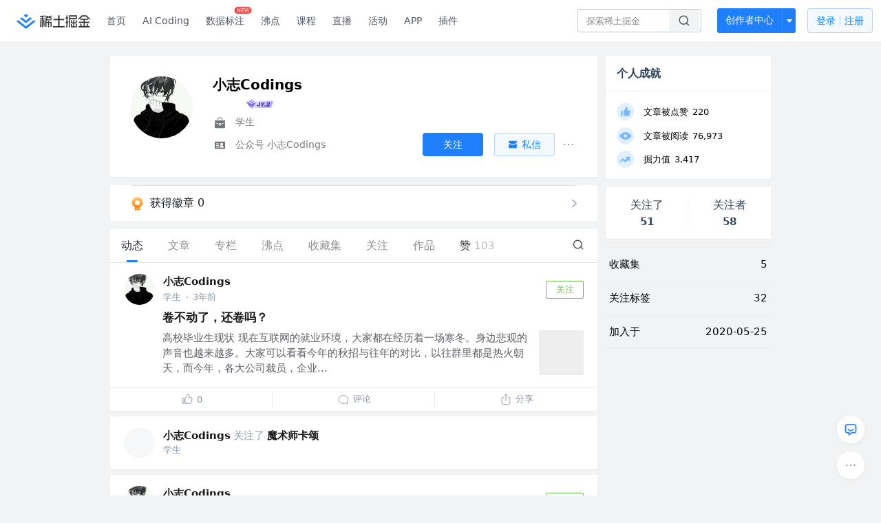

--- FILE ---
content_type: text/html; charset=utf-8
request_url: https://juejin.cn/user/166781500013757
body_size: 35336
content:
<!doctype html>
<html data-n-head-ssr lang="zh" data-n-head="%7B%22lang%22:%7B%22ssr%22:%22zh%22%7D%7D">
  <head >
    <title>小志Codings 的个人主页 - 动态 - 掘金</title><meta data-n-head="ssr" charset="utf-8"><meta data-n-head="ssr" name="viewport" content="width=device-width, initial-scale=1, user-scalable=no, viewport-fit=cover"><meta data-n-head="ssr" name="apple-itunes-app" content="app-id=987739104"><meta data-n-head="ssr" name="theme-color" content="#ffffff"><meta data-n-head="ssr" name="msapplication-TileColor" content="#da532c"><meta data-n-head="ssr" name="msvalidate.01" content="BADCF2429624CB0432BE8924E5343343"><meta data-n-head="ssr" name="google-site-verification" content="m8eimwHTlWoObBcEuX3ot93QtMJFS_zHdMZROWrX7-o"><meta data-n-head="ssr" vmid="description" name="description" content="学生 公众号 小志Codings"><meta data-n-head="ssr" vmid="keywords" name="keywords" content="小志Codings"><link data-n-head="ssr" rel="preconnect" href="//unpkg.byted-static.com/" crossorigin="anonymous"><link data-n-head="ssr" rel="preconnect" href="//lf3-cdn-tos.bytescm.com" crossorigin="anonymous"><link data-n-head="ssr" rel="preconnect" href="//mcs.snssdk.com" crossorigin="anonymous"><link data-n-head="ssr" rel="preconnect" href="//i.snssdk.com" crossorigin="anonymous"><link data-n-head="ssr" rel="dns-prefetch" href="//lf3-short.ibytedapm.com"><link data-n-head="ssr" rel="dns-prefetch" href="//lf3-cdn-tos.bytescm.com"><link data-n-head="ssr" rel="dns-prefetch" href="//api.juejin.cn"><link data-n-head="ssr" rel="dns-prefetch" href="//lf-cdn-tos.bytescm.com"><link data-n-head="ssr" rel="dns-prefetch" href="//unpkg.byted-static.com"><link data-n-head="ssr" rel="dns-prefetch" href="//p1-juejin.byteimg.com"><link data-n-head="ssr" rel="dns-prefetch" href="//p3-juejin.byteimg.com"><link data-n-head="ssr" rel="dns-prefetch" href="//p6-juejin.byteimg.com"><link data-n-head="ssr" rel="dns-prefetch" href="//p9-juejin.byteimg.com"><link data-n-head="ssr" rel="dns-prefetch" href="//p1-jj.byteimg.com"><link data-n-head="ssr" rel="dns-prefetch" href="//p2-jj.byteimg.com"><link data-n-head="ssr" rel="dns-prefetch" href="//p6-jj.byteimg.com"><link data-n-head="ssr" rel="dns-prefetch" href="//p9-jj.byteimg.com"><link data-n-head="ssr" rel="dns-prefetch" href="//mcs.snssdk.com"><link data-n-head="ssr" rel="dns-prefetch" href="//i.snssdk.com"><link data-n-head="ssr" rel="apple-touch-icon" sizes="180x180" href="https://lf-web-assets.juejin.cn/obj/juejin-web/xitu_juejin_web/static/favicons/apple-touch-icon.png"><link data-n-head="ssr" rel="icon" type="image/png" sizes="32x32" href="https://lf-web-assets.juejin.cn/obj/juejin-web/xitu_juejin_web/static/favicons/favicon-32x32.png"><link data-n-head="ssr" rel="icon" type="image/png" sizes="16x16" href="https://lf-web-assets.juejin.cn/obj/juejin-web/xitu_juejin_web/static/favicons/favicon-16x16.png"><link data-n-head="ssr" rel="mask-icon" href="https://lf-web-assets.juejin.cn/obj/juejin-web/xitu_juejin_web/static/favicons/safari-pinned-tab.svg" color="#1E80FF"><link data-n-head="ssr" rel="manifest" href="https://lf-web-assets.juejin.cn/obj/juejin-web/xitu_juejin_web/static/favicons/site.webmanifest"><link data-n-head="ssr" rel="search" title="掘金" href="https://lf-web-assets.juejin.cn/obj/juejin-web/xitu_juejin_web/static/search.xml" type="application/opensearchdescription+xml"><link data-n-head="ssr" rel="stylesheet" href="https://lf-web-assets.juejin.cn/obj/juejin-web/xitu_juejin_web/static/bytedesign.min.css"><link data-n-head="ssr" rel="canonical" href="https://juejin.cn/user/166781500013757"><script data-n-head="ssr" type="text/javascript" data-sdk-glue-default="load" src="https://lf-web-assets.juejin.cn/obj/juejin-web/xitu_juejin_web/static/rc-client-security-web-glue/1.0.0.19/sdk-glue.js"></script><script data-n-head="ssr" type="text/javascript" data-sdk-glue-default="init">
        (function (){
          var options = {
            bdms: {
              aid: 2608,
              paths: [
                '/growth_api/v1/publish_benefit_history',
                '/growth_api/v1/check_in',
                '/growth_api/v1/lottery/draw',
                '/growth_api/v1/lottery/ten_draw',
                '/web_shorten',
                '/user_api/v1/user/get',
                '/interact_api/v1/digg/save',
                '/interact_api/v1/digg/query_page',
                '/interact_api/v1/comment/list',
                '/interact_api/v1/comment/hots',
                '/content_api/v1/article/detail',
                '/user_api/v1/follow/followees',
                '/user_api/v1/follow/followers',
                '/interact_api/v1/follow/tag_list',
                '/recommend_api/v1/article/recommend_cate_feed',
                '/interact_api/v1/comment/publish',
                '/interact_api/v1/reply/publish',
                '/growth_api/v1/get_benefit_page',
                '/growth_api/v1/get_cur_point',
                '/growth_api/v1/ten_draw', 
                '/growth_api/v1/draw',
                '/growth_api/v1/lottery_config/get',
                '/user_api/v1/user_referral/bind',
              ]
            },
            verifyCenter: {
              interceptPathList: [
                '/user_api/v1/user/get',
                '/interact_api/v1/digg/save',
                '/interact_api/v1/digg/query_page',
                '/interact_api/v1/comment/list',
                '/interact_api/v1/comment/hots',
                '/content_api/v1/article/detail',
                '/user_api/v1/follow/followees',
                '/user_api/v1/follow/followers',
                '/interact_api/v1/follow/tag_list',
                '/recommend_api/v1/article/recommend_cate_feed',
              ],
              commonOptions: {
                aid: 2608,
                repoId: 56081
              },
              captchaOptions: {
                showMode: 'mask',
              },
            }
          }
        var sdkInfo = {
          bdms: {
            init: function (options) {
              window.bdms.init(options)
            },
            isLoaded: function () {
              return !!window.bdms
            },
            srcList: [
              'https://lf-headquarters-speed.yhgfb-cn-static.com/obj/rc-client-security/web/stable/1.0.0.33/bdms.js',
              'https://lf-c-flwb.bytetos.com/obj/rc-client-security/web/stable/1.0.0.33/bdms.js',
            ],
          },
          verifyCenter: {
            init: function (options) {
              window.TTGCaptcha.init(options);
            },
            isLoaded: function () {
              return !!window.TTGCaptcha;
            },
            srcList: [
              'https://lf-cdn-tos.bytescm.com/obj/rc-verifycenter/sec_sdk_build/4.0.10/captcha/index.js',
              'https://lf-rc1.yhgfb-cn-static.com/obj/rc-verifycenter/sec_sdk_build/4.0.10/captcha/index.js',
            ],
          }
        }
        window._SdkGlueInit(options, sdkInfo)
        })();
        </script><script data-n-head="ssr" vmid="slardar" type="text/javascript" crossorigin="anonymous">;(function (w, d, u, b, n, pc, ga, ae, po, s, p, e, t, pp) {pc = 'precollect';ga = 'getAttribute';ae = 'addEventListener';po = 'PerformanceObserver';s = function (m) {p = [].slice.call(arguments);p.push(Date.now(), location.href);(m == pc ? s.p.a : s.q).push(p)};s.q = [];s.p = { a: [] };w[n] = s;e = document.createElement('script');e.src = u + '?bid=' + b + '&globalName=' + n;e.crossOrigin = u.indexOf('sdk-web') > 0 ? 'anonymous' : 'use-credentials';d.getElementsByTagName('head')[0].appendChild(e);if (ae in w) {s.pcErr = function (e) {e = e || w.event;t = e.target || e.srcElement;if (t instanceof Element || t instanceof HTMLElement) {if (t[ga]('integrity')) {w[n](pc, 'sri', t[ga]('href') || t[ga]('src'))} else {w[n](pc, 'st', { tagName: t.tagName, url: t[ga]('href') || t[ga]('src') })}} else {w[n](pc, 'err', e.error || e.message)}};s.pcRej = function (e) {e = e || w.event;w[n](pc, 'err', e.reason || (e.detail && e.detail.reason))};w[ae]('error', s.pcErr, true);w[ae]('unhandledrejection', s.pcRej, true);};if('PerformanceLongTaskTiming' in w) {pp = s.pp = { entries: [] };pp.observer = new PerformanceObserver(function (l) {pp.entries = pp.entries.concat(l.getEntries())});pp.observer.observe({ entryTypes: ['longtask', 'largest-contentful-paint','layout-shift'] })}})(window,document,'https://lf3-short.ibytedapm.com/slardar/fe/sdk-web/browser.cn.js','2608','SlardarWeb')</script><script data-n-head="ssr" type="text/javascript" src="https://lf-web-assets.juejin.cn/obj/juejin-web/xitu_juejin_web/static/slardar-plugin/imageReport.js"></script><script data-n-head="ssr" type="text/javascript" src="https://lf-web-assets.juejin.cn/obj/juejin-web/xitu_juejin_web/static/cdn-retry/bundle-dcf007.js" id="cdn-retry" defer></script><link rel="preload" href="//lf-web-assets.juejin.cn/obj/juejin-web/xitu_juejin_web/393cbc7.js" as="script"><link rel="preload" href="//lf-web-assets.juejin.cn/obj/juejin-web/xitu_juejin_web/0369241.js" as="script"><link rel="preload" href="//lf-web-assets.juejin.cn/obj/juejin-web/xitu_juejin_web/4bc87e2.js" as="script"><link rel="preload" href="//lf-web-assets.juejin.cn/obj/juejin-web/xitu_juejin_web/app.a51996e.css" as="style"><link rel="preload" href="//lf-web-assets.juejin.cn/obj/juejin-web/xitu_juejin_web/c7aca89.js" as="script"><link rel="preload" href="//lf-web-assets.juejin.cn/obj/juejin-web/xitu_juejin_web/layouts/default.a1d6163.css" as="style"><link rel="preload" href="//lf-web-assets.juejin.cn/obj/juejin-web/xitu_juejin_web/19bb378.js" as="script"><link rel="preload" href="//lf-web-assets.juejin.cn/obj/juejin-web/xitu_juejin_web/59.edd387c.css" as="style"><link rel="preload" href="//lf-web-assets.juejin.cn/obj/juejin-web/xitu_juejin_web/26150cd.js" as="script"><link rel="stylesheet" href="//lf-web-assets.juejin.cn/obj/juejin-web/xitu_juejin_web/app.a51996e.css"><link rel="stylesheet" href="//lf-web-assets.juejin.cn/obj/juejin-web/xitu_juejin_web/layouts/default.a1d6163.css"><link rel="stylesheet" href="//lf-web-assets.juejin.cn/obj/juejin-web/xitu_juejin_web/59.edd387c.css">
  </head>
  <body >
    <script data-n-head="ssr" type="text/javascript" data-pbody="true">(function () {
    const pages = [
        /^\/$/,
        /^\/following$/,
        /^\/recommended$/,
        '^/pins.*',
        '^/pin.*',
        /^\/course(?!\/payment\/)/,
        /^\/post\/.*/,
        '^/hot.*',
        /^\/book\/\d+/,
        /^\/video\/\d+/,
        /^\/user\/settings.*/,
        /^\/spost\/\d+/,
        /^\/notification(?!\/im)/,
        '^/backend',
        '^/frontend',
        '^/android',
        '^/ios',
        '^/ai',
        '^/freebie',
        '^/career',
        '^/article',
        '^/player',
    ];
    function isInJuejinApp() {
        const userAgent = typeof navigator !== 'undefined' ? navigator.userAgent : '';
        return /juejin/i.test(userAgent);
    }
    if (typeof window !== 'undefined' && !isInJuejinApp()) {
        try {
            const path = window.location.pathname;
            const isAvailable = pages.some((page) => {
                const reg = new RegExp(page);
                return reg.test(path);
            });
            if (isAvailable) {
                const localValue = localStorage.getItem('juejin_2608_theme') || '{}';
                let { theme = 'light', isFollowSystem = false } = JSON.parse(localValue);
                if (isFollowSystem) {
                    const themeMedia = window.matchMedia('(prefers-color-scheme: light)');
                    theme = themeMedia.matches ? 'light' : 'dark';
                    localStorage.setItem('juejin_2608_theme', JSON.stringify({ theme, isFollowSystem }));
                }
                document.body.setAttribute('data-theme', theme);
            }
            else {
                document.body.setAttribute('data-theme', 'light');
            }
        }
        catch (e) {
            console.error('浏览器不支持localStorage');
        }
    }
})()</script><div data-server-rendered="true" id="__nuxt"><div id="__layout"><div id="juejin"><div data-v-539963b4 data-v-003a7416><div class="view-container" data-v-539963b4><!----> <header data-fetch-key="data-v-21a07997:0" class="main-header main-header unauthorized visible" data-v-21a07997 data-v-539963b4><div class="container" data-v-21a07997><a rel="noreferrer" class="logo" data-v-21a07997><img src="//lf-web-assets.juejin.cn/obj/juejin-web/xitu_juejin_web/e08da34488b114bd4c665ba2fa520a31.svg" alt="稀土掘金" class="logo-img" data-v-21a07997> <img src="//lf-web-assets.juejin.cn/obj/juejin-web/xitu_juejin_web/6c61ae65d1c41ae8221a670fa32d05aa.svg" alt="稀土掘金" class="mobile" data-v-21a07997></a> <!----> <nav role="navigation" class="main-nav" data-v-21a07997><ul class="nav-list" data-v-21a07997><!----> <li class="main-nav-list" data-v-21a07997><!----> <ul class="phone-hide" data-v-21a07997><li class="nav-item link-item" data-v-21a07997><a href="/" data-v-21a07997>首页</a></li> <li class="nav-item link-item activities" data-v-21a07997><a href="https://aicoding.juejin.cn" data-v-21a07997>
                AI Coding
              </a></li> <li class="nav-item link-item activities" data-v-21a07997><a href="https://aidp.juejin.cn" data-v-21a07997>
                数据标注
                <span class="new-font" data-v-21a07997>NEW</span></a></li> <li class="nav-item link-item activities" data-v-21a07997><a href="/pins" data-v-21a07997>
                沸点
                <span class="text" data-v-21a07997><!----></span></a></li> <li class="nav-item link-item book" data-v-21a07997><a href="/course" data-v-21a07997>
                课程
                <!----></a></li> <li class="nav-item link-item" data-v-21a07997><a href="/live" data-v-21a07997>
                直播
              </a></li> <li class="nav-item link-item" data-v-21a07997><a href="/events/all" data-v-21a07997>
                活动
              </a></li> <nav class="nav-item link-item download-icon" data-v-21a07997><a href="/app?utm_source=jj_nav" target="_blank" class="download-app no-border" data-v-21a07997>
                APP
              </a></nav> <nav class="nav-item link-item extension-icon" data-v-21a07997><a href="https://juejin.cn/extension?utm_source=jj_nav" target="_blank" rel="nofollow noopener noreferrer" class="jj-link broswer-extension no-border" data-v-65b50b51 data-v-21a07997><span data-v-65b50b51 data-v-21a07997>插件</span></a></nav> <!----></ul></li> <ul class="right-side-nav" data-v-21a07997><li class="search-add" data-v-21a07997><ul class="search-add-ul" data-v-21a07997><li class="nav-item search" data-v-21a07997><form role="search" class="search-form" data-v-21a07997><input type="search" maxlength="64" placeholder="" value="" class="search-input" data-v-21a07997> <div class="seach-icon-container" data-v-21a07997><svg width="18" height="18" viewBox="0 0 18 18" fill="none" xmlns="http://www.w3.org/2000/svg" class="search-icon" data-v-21a07997 data-v-21a07997><path d="M12.4008 12.4008C14.744 10.0577 14.744 6.25871 12.4008 3.91556C10.0577 1.57242 6.25871 1.57242 3.91556 3.91556C1.57242 6.25871 1.57242 10.0577 3.91556 12.4008C6.25871 14.744 10.0577 14.744 12.4008 12.4008ZM12.4008 12.4008L15.5828 15.5828" stroke-width="1.5" stroke-linecap="round" stroke-linejoin="round" data-v-21a07997 data-v-21a07997></path></svg></div> <!----> <div class="typehead" style="display:none;" data-v-21a07997><!----> <div class="title" data-v-21a07997><span data-v-21a07997>搜索历史</span> <span class="clear" data-v-21a07997>
                        清空
                      </span></div> <div class="list" data-v-21a07997></div></div></form></li> <!----> <li class="nav-item add creator-item" data-v-21a07997><div class="add-group" data-v-222d7b0f data-v-21a07997><!----> <button class="add-btn" data-v-222d7b0f>
    创作者中心
  </button> <div class="more" data-v-222d7b0f><svg width="12" height="12" viewBox="0 0 12 12" fill="none" xmlns="http://www.w3.org/2000/svg" class="unfold12-icon" data-v-222d7b0f data-v-222d7b0f><path d="M2.45025 4.82383C2.17422 4.49908 2.40501 4 2.83122 4H9.16878C9.59499 4 9.82578 4.49908 9.54975 4.82382L6.38097 8.5518C6.1813 8.7867 5.8187 8.7867 5.61903 8.5518L2.45025 4.82383Z" fill="white" data-v-222d7b0f data-v-222d7b0f></path></svg> <div class="more-mask" data-v-222d7b0f></div> <div class="more-list" data-v-222d7b0f><ul class="menu" data-v-222d7b0f><li class="item" data-v-222d7b0f><div class="icon write-article" data-v-222d7b0f></div> <div class="title" data-v-222d7b0f>写文章</div></li><li class="item" data-v-222d7b0f><div class="icon issue-points" data-v-222d7b0f></div> <div class="title" data-v-222d7b0f>发沸点</div></li><li class="item" data-v-222d7b0f><div class="icon write-note" data-v-222d7b0f></div> <div class="title" data-v-222d7b0f>写笔记</div></li><li class="item" data-v-222d7b0f><div class="icon create-jcode" data-v-222d7b0f></div> <div class="title" data-v-222d7b0f>写代码</div></li><li class="item" data-v-222d7b0f><div class="icon drafts" data-v-222d7b0f></div> <div class="title" data-v-222d7b0f>草稿箱</div></li></ul> <div class="divider" data-v-222d7b0f></div> <div class="inspiration" data-v-222d7b0f><div class="info" data-v-222d7b0f><span class="title" data-v-222d7b0f>创作灵感</span> <span class="more-info" data-v-222d7b0f>
            查看更多
            <i class="icon byte-icon byte-icon--right" data-v-222d7b0f><svg t="1561636167146" class="icon" viewBox="0 0 1024 1024" version="1.1" xmlns="http://www.w3.org/2000/svg" p-id="404349" xmlns:xlink="http://www.w3.org/1999/xlink"><path d="M630.4 512L283.52 165.12a21.12 21.12 0 0 1 0-30.08l30.08-30.08a21.12 21.12 0 0 1 30.08 0l377.6 376.96a42.24 42.24 0 0 1 0 60.16l-377.6 376.96a21.12 21.12 0 0 1-30.08 0l-30.08-30.08a21.12 21.12 0 0 1 0-30.08z" p-id="404350"></path></svg></i></span></div> <div class="list" data-v-222d7b0f>  <div class="item" data-v-21339fef data-v-222d7b0f><div class="xitu-skeleton xitu-skeleton-animated" data-v-21339fef><div class="xitu-skeleton-item" data-v-21339fef><!----> <div class="xitu-skeleton-content" style="padding:20px;" data-v-21339fef><div class="xitu-skeleton-line" data-v-21339fef></div><div class="xitu-skeleton-line" data-v-21339fef></div><div class="xitu-skeleton-line" data-v-21339fef></div></div></div></div></div></div></div></div></div> <!----></div></li></ul></li> <!----> <!----> <!----> <li class="nav-item auth" data-v-21a07997><div class="login-button-wrap" data-v-21a07997><button class="login-button" data-v-21a07997>
                登录
                <div class="login-button-inner" data-v-21a07997><div class="login-button-line" data-v-21a07997></div>
                  注册
                </div></button> <!----></div></li></ul></ul></nav></div></header>  <main class="container main-container" data-v-539963b4><!----> <div class="view user-view" data-v-539963b4 data-v-003a7416><div class="major-area" data-v-539963b4 data-v-003a7416><div itemscope="itemscope" itemtype="http://schema.org/Person" data-user-id="166781500013757" class="user-info-block block shadow" data-v-003a7416><meta itemprop="url" content="https://juejin.cn/user/166781500013757"> <meta itemprop="image" content="https://p6-passport.byteacctimg.com/img/user-avatar/5a94085a81fffc117aee0391b36b5ed7~300x300.image"> <meta itemprop="name" content="小志Codings"> <meta itemprop="jobTitle" content="学生"> <!----> <div class="avatar jj-avatar" data-v-03256cc6 data-v-003a7416><img loading="eager" src="https://p6-passport.byteacctimg.com/img/user-avatar/5a94085a81fffc117aee0391b36b5ed7~180x180.awebp" alt="小志Codings的个人资料头像" class="lazy avatar-img immediate" data-v-5244ef91 data-v-03256cc6> </div> <div class="info-box info-box" data-v-20db666e data-v-003a7416><div class="top" data-v-20db666e><div class="left" data-v-20db666e><h1 class="username" data-v-20db666e><span class="user-name" data-v-20db666e>小志Codings</span></h1> <!----></div> <div class="link-box link-box" data-v-01966b9e data-v-20db666e><!----> <!----> <!----></div></div> <div class="user-info-icon" data-v-20db666e><span to="" blank="true" class="rank rank" data-v-23743940 data-v-20db666e><img src="[data-uri]" alt="创作等级LV.4" title="创作等级LV.4" class="lazy" style="aspect-ratio:NaN;" data-v-5244ef91 data-v-23743940></span> <span show-jscore-level="true" class="jueyou-level" data-v-67c60cca data-v-20db666e><div class="byte-tooltip byte-tooltip--dark" style="display:none;">
        掘友等级
      </div><span class="byte-tooltip__wrapper"><img src="[data-uri]" alt="掘友2级：见习掘友" title="掘友2级：见习掘友" class="lazy" style="aspect-ratio:NaN;" data-v-5244ef91 data-v-67c60cca></span></span> <!----> <!----></div> <div class="introduction" data-v-20db666e><div class="left" data-v-20db666e><div class="position" data-v-20db666e><svg width="21" height="18" viewBox="0 0 21 18" class="icon position-icon" data-v-20db666e data-v-20db666e><g fill="none" fill-rule="evenodd" data-v-20db666e data-v-20db666e><path fill="#72777B" d="M3 8.909V6.947a1 1 0 0 1 1-1h13a1 1 0 0 1 1 1V8.92l-6 2.184v-.42c0-.436-.336-.79-.75-.79h-1.5c-.414 0-.75.354-.75.79v.409L3 8.909zm0 .7l6 2.184v.47c0 .436.336.79.75.79h1.5c.414 0 .75-.354.75-.79v-.46l6-2.183V16a1 1 0 0 1-1 1H4a1 1 0 0 1-1-1V9.609zm6.75 1.075h1.5v1.58h-1.5v-1.58z" data-v-20db666e data-v-20db666e></path><path stroke="#72777B" d="M7.5 5.213V4A1.5 1.5 0 0 1 9 2.5h3A1.5 1.5 0 0 1 13.5 4v1.213" data-v-20db666e data-v-20db666e></path></g></svg> <span class="content" data-v-20db666e><span data-v-20db666e>学生</span> <!----> <!----></span></div> <div class="intro" data-v-20db666e><svg width="21" height="18" viewBox="0 0 21 18" class="icon intro-icon" data-v-20db666e data-v-20db666e><path fill="#72777B" fill-rule="evenodd" d="M4 4h13a1 1 0 0 1 1 1v9a1 1 0 0 1-1 1H4a1 1 0 0 1-1-1V5a1 1 0 0 1 1-1zm9 6a2 2 0 1 0 0-4 2 2 0 0 0 0 4zm3 3a3 3 0 0 0-6 0h6zM5 7v1h4V7H5zm0 2.5v1h4v-1H5zM5 12v1h4v-1H5z" data-v-20db666e data-v-20db666e></path></svg> <span class="content" data-v-20db666e>公众号 小志Codings</span></div></div> <!----></div></div> <!----></div> <a href="/badge/166781500013757" class="badge-wall" data-v-003a7416><div class="badge-wrap" data-v-003a7416><div class="badge-left" data-v-003a7416><img src="//lf-web-assets.juejin.cn/obj/juejin-web/xitu_juejin_web/img/badge-count-icon.0586ac4.png" alt="" class="count-icon" data-v-003a7416> <div class="badge-count" data-v-003a7416>获得徽章 0</div></div> <ul class="badge-list" data-v-003a7416> <img src="//lf-web-assets.juejin.cn/obj/juejin-web/xitu_juejin_web/b307148589ab904ec14c386e41b91fda.svg" alt="" class="badge-icon" data-v-003a7416></ul></div></a> <!----> <!----> <div class="list-block" data-v-539963b4 data-v-003a7416><div class="detail-list detail-list" data-v-970ba0b6 data-v-003a7416><div class="list-header" data-v-970ba0b6><div class="header-content" data-v-970ba0b6><!----> <a href="/user/166781500013757" aria-current="page" class="nav-item router-link-exact-active route-active active" data-v-970ba0b6><div class="item-title" data-v-970ba0b6>动态</div></a> <a href="/user/166781500013757/posts" class="nav-item" data-v-970ba0b6><div class="item-title" data-v-970ba0b6>文章</div></a> <a href="/user/166781500013757/columns" class="nav-item" data-v-970ba0b6><div class="item-title" data-v-970ba0b6>专栏</div></a> <a href="/user/166781500013757/pins" class="nav-item" data-v-970ba0b6><div class="item-title" data-v-970ba0b6>沸点</div></a> <!----> <a href="/user/166781500013757/collections" class="nav-item" data-v-970ba0b6><div class="item-title" data-v-970ba0b6>收藏集</div></a> <a href="/user/166781500013757/tags" class="nav-item" data-v-970ba0b6><div class="item-title" data-v-970ba0b6>关注</div></a> <a href="/user/166781500013757/robots" class="nav-item" data-v-970ba0b6><div class="item-title" data-v-970ba0b6>作品</div></a> <div class="nav-item not-in-scroll-mode" data-v-970ba0b6><div class="item-title" data-v-970ba0b6>赞</div> <div class="item-count" data-v-970ba0b6>
          103
        </div> <div class="item-count" data-v-970ba0b6><i class="ion-arrow-down-b" data-v-970ba0b6></i></div> <div class="more-panel" style="display:none;" data-v-970ba0b6><a href="/user/166781500013757/likes" class="more-item" data-v-970ba0b6>
            文章 102
          </a> <a href="/user/166781500013757/praise" class="more-item" data-v-970ba0b6>
            沸点 1
          </a></div></div> <a href="/user/166781500013757/likes" class="nav-item only-in-scroll-mode" data-v-970ba0b6><div class="item-title" data-v-970ba0b6>赞</div> <div class="item-count" data-v-970ba0b6>
          103
        </div></a> <!----> <div class="search-icon-container" data-v-970ba0b6><a href="/user/166781500013757/search?search_type=0" data-v-970ba0b6><img src="//lf-web-assets.juejin.cn/obj/juejin-web/xitu_juejin_web/4faa6e4d3204581da39135d50cec3f73.svg" alt="" class="search-icon" data-v-970ba0b6></a></div></div> <div class="search-container" data-v-970ba0b6><div class="return-content" data-v-970ba0b6><a href="/user/166781500013757" aria-current="page" class="router-link-exact-active route-active" data-v-970ba0b6><div class="return" data-v-970ba0b6><img src="[data-uri]" class="icon" data-v-970ba0b6> <div class="title" data-v-970ba0b6>返回</div></div></a> <div class="pc-return" data-v-970ba0b6><div class="line" data-v-970ba0b6>|</div> <div class="title" data-v-970ba0b6>搜索文章</div></div></div> <div class="search-input byte-input byte-input--normal byte-input--suffixed" data-v-970ba0b6><!----><input type="text" autocomplete="" placeholder="搜索 发布/点赞/收藏的文章" name="" aria-label="" spellcheck="false" value="" class="byte-input__input byte-input__input--normal"><!----><span class="byte-input__suffix"><i class="byte-icon byte-icon--search byte-input__search-icon" style="width:normalpx;height:normalpx;"><svg t="1561632838264" class="icon" viewBox="0 0 1024 1024" version="1.1" xmlns="http://www.w3.org/2000/svg" p-id="303787" xmlns:xlink="http://www.w3.org/1999/xlink"><path d="M819.2 718.165333l154.282667 154.282667a23.210667 23.210667 0 0 1 0 32.768l-38.912 38.229333a22.528 22.528 0 0 1-32.085334 0L750.933333 793.258667a386.389333 386.389333 0 1 1 68.266667-75.093334zM500.394667 791.893333a291.498667 291.498667 0 1 0-290.816-291.498666 291.498667 291.498667 0 0 0 290.816 291.498666z" p-id="303788"></path></svg></i></span><!----></div></div></div> <div class="list-body" data-v-970ba0b6><div type="activities" is-self-page="true" dislike-message="这里什么都没有" search-id="" is-show-top-tag="true" data-v-21339fef data-v-970ba0b6><div class="activity-list-box" data-v-21339fef><div user="小志Codings" class="activity-list activity-list"><div class="activity-item shadow" data-v-333dade9><!----> <div class="post-item content-item" data-v-3d530aa2 data-v-333dade9><div class="post-header" data-v-3d530aa2><div class="author-info author-bar" data-v-2bcf0973 data-v-3d530aa2><div class="popover-box user-popover" data-v-487cbd49 data-v-889b6f90 data-v-2bcf0973><!---->  <a href="/user/166781500013757" target="_blank" rel="" class="jj-link user-link" data-v-65b50b51 data-v-2bcf0973><div class="avatar jj-avatar avatar" data-v-03256cc6 data-v-2bcf0973><img src="[data-uri]" alt="小志Codings的头像" class="lazy avatar-img" data-v-5244ef91 data-v-03256cc6> </div></a></div> <div class="author-info-content" data-v-2bcf0973><div class="author-info-head" data-v-2bcf0973><div class="popover-box user-popover" data-v-487cbd49 data-v-889b6f90 data-v-2bcf0973><!---->  <a href="/user/166781500013757" target="_blank" rel="" class="jj-link username" data-v-65b50b51 data-v-2bcf0973>
          小志Codings
        </a> <!----></div></div> <div class="meta-box" data-v-2bcf0973><div class="position ellipsis" data-v-2bcf0973>学生</div> <div class="dot" data-v-2bcf0973>·</div>
      3年前
    </div></div> <button attention="true" class="subscribe-btn follow-button" data-v-4ae88c38 data-v-2bcf0973><span data-v-4ae88c38>关注</span></button></div></div> <div class="post-item-content" data-v-3d530aa2><a href="/post/7162157893729386504" target="_blank" class="post-link" data-v-3d530aa2><div class="post-item-title" data-v-3d530aa2><!----> <h3 data-v-3d530aa2><!---->

          卷不动了，还卷吗？
        </h3></div> <div class="rich-content" data-v-3d530aa2><div class="post-item-excerpt" data-v-3d530aa2>高校毕业生现状 现在互联网的就业环境，大家都在经历着一场寒冬。身边悲观的声音也越来越多。大家可以看看今年的秋招与往年的对比，以往群里都是热火朝天，而今年，各大公司裁员，企业...</div> <img src="[data-uri]" alt="image" class="lazy post-item-image" style="aspect-ratio:1;" data-v-5244ef91 data-v-3d530aa2></div></a></div> <div class="action-box post-item-actions" data-v-7c883ba3 data-v-3d530aa2><div class="action like-action" data-v-7c883ba3><div class="action-title-box" data-v-7c883ba3><span class="icon like-icon" data-v-7c883ba3></span> <span class="action-title" data-v-7c883ba3>0</span></div></div> <div class="action comment-action" data-v-7c883ba3><div class="action-title-box" data-v-7c883ba3><span class="icon comment-icon" data-v-7c883ba3></span> <span class="action-title" data-v-7c883ba3>评论</span></div></div> <div class="action share-action" data-v-7c883ba3><div class="action-title-box" data-v-7c883ba3><span class="icon share-icon" data-v-7c883ba3></span> <span class="action-title" data-v-7c883ba3>分享</span></div> <!----></div></div> <!----></div></div><div class="activity-item shadow" data-v-333dade9><!----> <div enter-method="profile_follow_button" rank="2" class="action-item content-item" data-v-31b0ab96 data-v-333dade9><div class="author-info" data-v-31b0ab96><div class="popover-box user-popover" data-v-487cbd49 data-v-889b6f90 data-v-31b0ab96><!---->  <a href="/user/166781500013757" target="_blank" rel="" class="jj-link user-link" data-v-65b50b51 data-v-31b0ab96><div class="avatar jj-avatar avatar" data-v-03256cc6 data-v-31b0ab96><img src="[data-uri]" alt="小志Codings的头像" class="lazy avatar-img" data-v-5244ef91 data-v-03256cc6> </div></a></div> <div class="author-info-content" data-v-31b0ab96><div class="author-info-head" data-v-31b0ab96><div class="popover-box user-popover author-info-item" data-v-487cbd49 data-v-889b6f90 data-v-31b0ab96><!---->  <a href="/user/166781500013757" target="_blank" rel="" class="jj-link username" data-v-65b50b51 data-v-31b0ab96>
            小志Codings
          </a> <!----></div> <span data-v-31b0ab96>关注了</span> <div class="popover-box user-popover author-info-item" data-v-487cbd49 data-v-889b6f90 data-v-31b0ab96><!---->  <a href="/user/1943592291009511" target="_blank" rel="" class="jj-link username" data-v-65b50b51 data-v-31b0ab96>
              魔术师卡颂
            </a> <!----></div> <!----></div> <div class="meta-box" data-v-31b0ab96><div class="position ellipsis" data-v-31b0ab96>学生</div></div></div></div></div></div><div class="activity-item shadow" data-v-333dade9><!----> <div class="post-item content-item" data-v-3d530aa2 data-v-333dade9><div class="post-header" data-v-3d530aa2><div class="author-info author-bar" data-v-2bcf0973 data-v-3d530aa2><div class="popover-box user-popover" data-v-487cbd49 data-v-889b6f90 data-v-2bcf0973><!---->  <a href="/user/166781500013757" target="_blank" rel="" class="jj-link user-link" data-v-65b50b51 data-v-2bcf0973><div class="avatar jj-avatar avatar" data-v-03256cc6 data-v-2bcf0973><img src="[data-uri]" alt="小志Codings的头像" class="lazy avatar-img" data-v-5244ef91 data-v-03256cc6> </div></a></div> <div class="author-info-content" data-v-2bcf0973><div class="author-info-head" data-v-2bcf0973><div class="popover-box user-popover" data-v-487cbd49 data-v-889b6f90 data-v-2bcf0973><!---->  <a href="/user/166781500013757" target="_blank" rel="" class="jj-link username" data-v-65b50b51 data-v-2bcf0973>
          小志Codings
        </a> <!----></div></div> <div class="meta-box" data-v-2bcf0973><div class="position ellipsis" data-v-2bcf0973>学生</div> <div class="dot" data-v-2bcf0973>·</div>
      3年前
    </div></div> <button attention="true" class="subscribe-btn follow-button" data-v-4ae88c38 data-v-2bcf0973><span data-v-4ae88c38>关注</span></button></div></div> <div class="post-item-content" data-v-3d530aa2><a href="/post/7097985108501594126" target="_blank" class="post-link" data-v-3d530aa2><div class="post-item-title" data-v-3d530aa2><!----> <h3 data-v-3d530aa2><!---->

          在宝塔面板中部署Flask项目
        </h3></div> <div class="rich-content" data-v-3d530aa2><div class="post-item-excerpt" data-v-3d530aa2>## 使用宝塔面板中的python管理器部署Flask项目 安装环境： python3.6.8 python项目管理器...</div> <img src="[data-uri]" alt="image" class="lazy post-item-image" style="aspect-ratio:1;" data-v-5244ef91 data-v-3d530aa2></div></a></div> <div class="action-box post-item-actions" data-v-7c883ba3 data-v-3d530aa2><div class="action like-action" data-v-7c883ba3><div class="action-title-box" data-v-7c883ba3><span class="icon like-icon" data-v-7c883ba3></span> <span class="action-title" data-v-7c883ba3>1</span></div></div> <div class="action comment-action" data-v-7c883ba3><div class="action-title-box" data-v-7c883ba3><span class="icon comment-icon" data-v-7c883ba3></span> <span class="action-title" data-v-7c883ba3>评论</span></div></div> <div class="action share-action" data-v-7c883ba3><div class="action-title-box" data-v-7c883ba3><span class="icon share-icon" data-v-7c883ba3></span> <span class="action-title" data-v-7c883ba3>分享</span></div> <!----></div></div> <!----></div></div><div class="activity-item shadow" data-v-333dade9><!----> <div class="post-item content-item" data-v-3d530aa2 data-v-333dade9><div class="post-header" data-v-3d530aa2><div class="author-info author-bar" data-v-2bcf0973 data-v-3d530aa2><div class="popover-box user-popover" data-v-487cbd49 data-v-889b6f90 data-v-2bcf0973><!---->  <a href="/user/166781500013757" target="_blank" rel="" class="jj-link user-link" data-v-65b50b51 data-v-2bcf0973><div class="avatar jj-avatar avatar" data-v-03256cc6 data-v-2bcf0973><img src="[data-uri]" alt="小志Codings的头像" class="lazy avatar-img" data-v-5244ef91 data-v-03256cc6> </div></a></div> <div class="author-info-content" data-v-2bcf0973><div class="author-info-head" data-v-2bcf0973><div class="popover-box user-popover" data-v-487cbd49 data-v-889b6f90 data-v-2bcf0973><!---->  <a href="/user/166781500013757" target="_blank" rel="" class="jj-link username" data-v-65b50b51 data-v-2bcf0973>
          小志Codings
        </a> <!----></div></div> <div class="meta-box" data-v-2bcf0973><div class="position ellipsis" data-v-2bcf0973>学生</div> <div class="dot" data-v-2bcf0973>·</div>
      3年前
    </div></div> <button attention="true" class="subscribe-btn follow-button" data-v-4ae88c38 data-v-2bcf0973><span data-v-4ae88c38>关注</span></button></div></div> <div class="post-item-content" data-v-3d530aa2><a href="/post/7094906020157194270" target="_blank" class="post-link" data-v-3d530aa2><div class="post-item-title" data-v-3d530aa2><!----> <h3 data-v-3d530aa2><!---->

          Flask Web 表单的介绍与使用
        </h3></div> <div class="rich-content" data-v-3d530aa2><div class="post-item-excerpt" data-v-3d530aa2>表单操作 简介 表单的操作是Web程序开发中最核心的模块之一，绝大多数的动态交互功能都是通过表单的形式实现的。本文会教大家实现简单的表单操作。...</div> <img src="[data-uri]" alt="image" class="lazy post-item-image" style="aspect-ratio:1;" data-v-5244ef91 data-v-3d530aa2></div></a></div> <div class="action-box post-item-actions" data-v-7c883ba3 data-v-3d530aa2><div class="action like-action" data-v-7c883ba3><div class="action-title-box" data-v-7c883ba3><span class="icon like-icon" data-v-7c883ba3></span> <span class="action-title" data-v-7c883ba3>6</span></div></div> <div class="action comment-action" data-v-7c883ba3><div class="action-title-box" data-v-7c883ba3><span class="icon comment-icon" data-v-7c883ba3></span> <span class="action-title" data-v-7c883ba3>评论</span></div></div> <div class="action share-action" data-v-7c883ba3><div class="action-title-box" data-v-7c883ba3><span class="icon share-icon" data-v-7c883ba3></span> <span class="action-title" data-v-7c883ba3>分享</span></div> <!----></div></div> <!----></div></div><div class="activity-item shadow" data-v-333dade9><!----> <div class="post-item content-item" data-v-3d530aa2 data-v-333dade9><div class="post-header" data-v-3d530aa2><div class="author-info author-bar" data-v-2bcf0973 data-v-3d530aa2><div class="popover-box user-popover" data-v-487cbd49 data-v-889b6f90 data-v-2bcf0973><!---->  <a href="/user/166781500013757" target="_blank" rel="" class="jj-link user-link" data-v-65b50b51 data-v-2bcf0973><div class="avatar jj-avatar avatar" data-v-03256cc6 data-v-2bcf0973><img src="[data-uri]" alt="小志Codings的头像" class="lazy avatar-img" data-v-5244ef91 data-v-03256cc6> </div></a></div> <div class="author-info-content" data-v-2bcf0973><div class="author-info-head" data-v-2bcf0973><div class="popover-box user-popover" data-v-487cbd49 data-v-889b6f90 data-v-2bcf0973><!---->  <a href="/user/166781500013757" target="_blank" rel="" class="jj-link username" data-v-65b50b51 data-v-2bcf0973>
          小志Codings
        </a> <!----></div></div> <div class="meta-box" data-v-2bcf0973><div class="position ellipsis" data-v-2bcf0973>学生</div> <div class="dot" data-v-2bcf0973>·</div>
      3年前
    </div></div> <button attention="true" class="subscribe-btn follow-button" data-v-4ae88c38 data-v-2bcf0973><span data-v-4ae88c38>关注</span></button></div></div> <div class="post-item-content" data-v-3d530aa2><a href="/post/7092605552823369759" target="_blank" class="post-link" data-v-3d530aa2><div class="post-item-title" data-v-3d530aa2><!----> <h3 data-v-3d530aa2><!---->

          Flask模板的介绍与使用
        </h3></div> <div class="rich-content" data-v-3d530aa2><div class="post-item-excerpt" data-v-3d530aa2>Flask模板的简单介绍 在Flask web程序中，通过业务逻辑函数得到的数据后，接下来需要根据这些数据生成HTTP响应（对于Web应用来说，HTTP响应是一个HTML文...</div> <img src="[data-uri]" alt="image" class="lazy post-item-image" style="aspect-ratio:1;" data-v-5244ef91 data-v-3d530aa2></div></a></div> <div class="action-box post-item-actions" data-v-7c883ba3 data-v-3d530aa2><div class="action like-action" data-v-7c883ba3><div class="action-title-box" data-v-7c883ba3><span class="icon like-icon" data-v-7c883ba3></span> <span class="action-title" data-v-7c883ba3>0</span></div></div> <div class="action comment-action" data-v-7c883ba3><div class="action-title-box" data-v-7c883ba3><span class="icon comment-icon" data-v-7c883ba3></span> <span class="action-title" data-v-7c883ba3>评论</span></div></div> <div class="action share-action" data-v-7c883ba3><div class="action-title-box" data-v-7c883ba3><span class="icon share-icon" data-v-7c883ba3></span> <span class="action-title" data-v-7c883ba3>分享</span></div> <!----></div></div> <!----></div></div><div class="activity-item shadow" data-v-333dade9><div class="source-header" data-v-62482dbb data-v-333dade9><div class="popover-box user-popover" data-v-487cbd49 data-v-889b6f90 data-v-62482dbb><!---->  <a href="/user/166781500013757" target="_blank" rel="" class="jj-link username" style="margin-left:0;" data-v-65b50b51 data-v-62482dbb>
        小志Codings
      </a></div>
    赞了这篇文章
  </div> <div class="post-item content-item" data-v-3d530aa2 data-v-333dade9><div class="post-header" data-v-3d530aa2><div class="author-info author-bar" data-v-2bcf0973 data-v-3d530aa2><div class="popover-box user-popover" data-v-487cbd49 data-v-889b6f90 data-v-2bcf0973><!---->  <a href="/user/1943592289711575" target="_blank" rel="" class="jj-link user-link" data-v-65b50b51 data-v-2bcf0973><div class="avatar jj-avatar avatar" data-v-03256cc6 data-v-2bcf0973><img src="[data-uri]" alt="十一月de嚣张的头像" class="lazy avatar-img" data-v-5244ef91 data-v-03256cc6> </div></a></div> <div class="author-info-content" data-v-2bcf0973><div class="author-info-head" data-v-2bcf0973><div class="popover-box user-popover" data-v-487cbd49 data-v-889b6f90 data-v-2bcf0973><!---->  <a href="/user/1943592289711575" target="_blank" rel="" class="jj-link username" data-v-65b50b51 data-v-2bcf0973>
          十一月de嚣张
        </a> <!----></div></div> <div class="meta-box" data-v-2bcf0973><div class="position ellipsis" data-v-2bcf0973>前端 @jerry.ai</div> <div class="dot" data-v-2bcf0973>·</div>
      4年前
    </div></div> <button attention="true" class="subscribe-btn follow-button" data-v-4ae88c38 data-v-2bcf0973><span data-v-4ae88c38>关注</span></button></div></div> <div class="post-item-content" data-v-3d530aa2><a href="/post/7047706117584977934" target="_blank" class="post-link" data-v-3d530aa2><div class="post-item-title" data-v-3d530aa2><!----> <h3 data-v-3d530aa2><!---->

          再见了，字节跳动
        </h3></div> <div class="rich-content" data-v-3d530aa2><div class="post-item-excerpt" data-v-3d530aa2>昨天，是我在字节的最后一天。 去年入职的时候，我就在想，自己会在字节待多久，一年？还是两年？毕竟“字节一年，人间三年”。现在答案揭晓了，一年零两个月。不过还好，超过了七个月...</div> <img src="[data-uri]" alt="image" class="lazy post-item-image" style="aspect-ratio:1;" data-v-5244ef91 data-v-3d530aa2></div></a></div> <div class="action-box post-item-actions" data-v-7c883ba3 data-v-3d530aa2><div class="action like-action" data-v-7c883ba3><div class="action-title-box" data-v-7c883ba3><span class="icon like-icon" data-v-7c883ba3></span> <span class="action-title" data-v-7c883ba3>2.4k</span></div></div> <div class="action comment-action" data-v-7c883ba3><div class="action-title-box" data-v-7c883ba3><span class="icon comment-icon" data-v-7c883ba3></span> <span class="action-title" data-v-7c883ba3>
          1.1k
        </span></div></div> <div class="action share-action" data-v-7c883ba3><div class="action-title-box" data-v-7c883ba3><span class="icon share-icon" data-v-7c883ba3></span> <span class="action-title" data-v-7c883ba3>分享</span></div> <!----></div></div> <!----></div></div><div class="activity-item shadow" data-v-333dade9><!----> <div class="post-item content-item" data-v-3d530aa2 data-v-333dade9><div class="post-header" data-v-3d530aa2><div class="author-info author-bar" data-v-2bcf0973 data-v-3d530aa2><div class="popover-box user-popover" data-v-487cbd49 data-v-889b6f90 data-v-2bcf0973><!---->  <a href="/user/166781500013757" target="_blank" rel="" class="jj-link user-link" data-v-65b50b51 data-v-2bcf0973><div class="avatar jj-avatar avatar" data-v-03256cc6 data-v-2bcf0973><img src="[data-uri]" alt="小志Codings的头像" class="lazy avatar-img" data-v-5244ef91 data-v-03256cc6> </div></a></div> <div class="author-info-content" data-v-2bcf0973><div class="author-info-head" data-v-2bcf0973><div class="popover-box user-popover" data-v-487cbd49 data-v-889b6f90 data-v-2bcf0973><!---->  <a href="/user/166781500013757" target="_blank" rel="" class="jj-link username" data-v-65b50b51 data-v-2bcf0973>
          小志Codings
        </a> <!----></div></div> <div class="meta-box" data-v-2bcf0973><div class="position ellipsis" data-v-2bcf0973>学生</div> <div class="dot" data-v-2bcf0973>·</div>
      3年前
    </div></div> <button attention="true" class="subscribe-btn follow-button" data-v-4ae88c38 data-v-2bcf0973><span data-v-4ae88c38>关注</span></button></div></div> <div class="post-item-content" data-v-3d530aa2><a href="/post/7086910621601497101" target="_blank" class="post-link" data-v-3d530aa2><div class="post-item-title" data-v-3d530aa2><!----> <h3 data-v-3d530aa2><!---->

          Flask web开发基础
        </h3></div> <div class="rich-content" data-v-3d530aa2><div class="post-item-excerpt" data-v-3d530aa2>Flask是一个免费的web框架，也是一个年轻、充满活力的小型框架，开发文档齐全，社区活跃度高，有着众多支持者。Flask的设计目标是实现一个WSGI的微框架，其核心代码十...</div> <!----></div></a></div> <div class="action-box post-item-actions" data-v-7c883ba3 data-v-3d530aa2><div class="action like-action" data-v-7c883ba3><div class="action-title-box" data-v-7c883ba3><span class="icon like-icon" data-v-7c883ba3></span> <span class="action-title" data-v-7c883ba3>7</span></div></div> <div class="action comment-action" data-v-7c883ba3><div class="action-title-box" data-v-7c883ba3><span class="icon comment-icon" data-v-7c883ba3></span> <span class="action-title" data-v-7c883ba3>评论</span></div></div> <div class="action share-action" data-v-7c883ba3><div class="action-title-box" data-v-7c883ba3><span class="icon share-icon" data-v-7c883ba3></span> <span class="action-title" data-v-7c883ba3>分享</span></div> <!----></div></div> <!----></div></div><div class="activity-item shadow" data-v-333dade9><div class="source-header" data-v-62482dbb data-v-333dade9><div class="popover-box user-popover" data-v-487cbd49 data-v-889b6f90 data-v-62482dbb><!---->  <a href="/user/166781500013757" target="_blank" rel="" class="jj-link username" style="margin-left:0;" data-v-65b50b51 data-v-62482dbb>
        小志Codings
      </a></div>
    赞了这篇文章
  </div> <div class="post-item content-item" data-v-3d530aa2 data-v-333dade9><div class="post-header" data-v-3d530aa2><div class="author-info author-bar" data-v-2bcf0973 data-v-3d530aa2><div class="popover-box user-popover" data-v-487cbd49 data-v-889b6f90 data-v-2bcf0973><!---->  <a href="/user/1257497034230264" target="_blank" rel="" class="jj-link user-link" data-v-65b50b51 data-v-2bcf0973><div class="avatar jj-avatar avatar" data-v-03256cc6 data-v-2bcf0973><img src="[data-uri]" alt="Go学堂的头像" class="lazy avatar-img" data-v-5244ef91 data-v-03256cc6> </div></a></div> <div class="author-info-content" data-v-2bcf0973><div class="author-info-head" data-v-2bcf0973><div class="popover-box user-popover" data-v-487cbd49 data-v-889b6f90 data-v-2bcf0973><!---->  <a href="/user/1257497034230264" target="_blank" rel="" class="jj-link username" data-v-65b50b51 data-v-2bcf0973>
          Go学堂
        </a> <!----></div></div> <div class="meta-box" data-v-2bcf0973><div class="position ellipsis" data-v-2bcf0973>公众号 「Go学堂」</div> <div class="dot" data-v-2bcf0973>·</div>
      4年前
    </div></div> <button attention="true" class="subscribe-btn follow-button" data-v-4ae88c38 data-v-2bcf0973><span data-v-4ae88c38>关注</span></button></div></div> <div class="post-item-content" data-v-3d530aa2><a href="/post/7051733069023150087" target="_blank" class="post-link" data-v-3d530aa2><div class="post-item-title" data-v-3d530aa2><!----> <h3 data-v-3d530aa2><!---->

          Go实战 | 基于有向无环图的并发执行流的实现
        </h3></div> <div class="rich-content" data-v-3d530aa2><div class="post-item-excerpt" data-v-3d530aa2>有向无环图是一种解决节点依赖关系的利器。在解决了依赖之间的问题同时，也解决了相互独立节点的并发问题。我们一起来看看有向无环图的实现...</div> <img src="[data-uri]" alt="image" class="lazy post-item-image" style="aspect-ratio:1;" data-v-5244ef91 data-v-3d530aa2></div></a></div> <div class="action-box post-item-actions" data-v-7c883ba3 data-v-3d530aa2><div class="action like-action" data-v-7c883ba3><div class="action-title-box" data-v-7c883ba3><span class="icon like-icon" data-v-7c883ba3></span> <span class="action-title" data-v-7c883ba3>22</span></div></div> <div class="action comment-action" data-v-7c883ba3><div class="action-title-box" data-v-7c883ba3><span class="icon comment-icon" data-v-7c883ba3></span> <span class="action-title" data-v-7c883ba3>评论</span></div></div> <div class="action share-action" data-v-7c883ba3><div class="action-title-box" data-v-7c883ba3><span class="icon share-icon" data-v-7c883ba3></span> <span class="action-title" data-v-7c883ba3>分享</span></div> <!----></div></div> <!----></div></div><div class="activity-item shadow" data-v-333dade9><!----> <div enter-method="profile_follow_button" rank="9" class="action-item content-item" data-v-31b0ab96 data-v-333dade9><div class="author-info" data-v-31b0ab96><div class="popover-box user-popover" data-v-487cbd49 data-v-889b6f90 data-v-31b0ab96><!---->  <a href="/user/166781500013757" target="_blank" rel="" class="jj-link user-link" data-v-65b50b51 data-v-31b0ab96><div class="avatar jj-avatar avatar" data-v-03256cc6 data-v-31b0ab96><img src="[data-uri]" alt="小志Codings的头像" class="lazy avatar-img" data-v-5244ef91 data-v-03256cc6> </div></a></div> <div class="author-info-content" data-v-31b0ab96><div class="author-info-head" data-v-31b0ab96><div class="popover-box user-popover author-info-item" data-v-487cbd49 data-v-889b6f90 data-v-31b0ab96><!---->  <a href="/user/166781500013757" target="_blank" rel="" class="jj-link username" data-v-65b50b51 data-v-31b0ab96>
            小志Codings
          </a> <!----></div> <span data-v-31b0ab96>关注了</span> <div class="popover-box user-popover author-info-item" data-v-487cbd49 data-v-889b6f90 data-v-31b0ab96><!---->  <a href="/user/1257497034230264" target="_blank" rel="" class="jj-link username" data-v-65b50b51 data-v-31b0ab96>
              Go学堂
            </a> <!----></div> <!----></div> <div class="meta-box" data-v-31b0ab96><div class="position ellipsis" data-v-31b0ab96>学生</div></div></div></div></div></div><div class="activity-item shadow" data-v-333dade9><!----> <div enter-method="profile_follow_button" rank="10" class="action-item content-item" data-v-31b0ab96 data-v-333dade9><div class="author-info" data-v-31b0ab96><div class="popover-box user-popover" data-v-487cbd49 data-v-889b6f90 data-v-31b0ab96><!---->  <a href="/user/166781500013757" target="_blank" rel="" class="jj-link user-link" data-v-65b50b51 data-v-31b0ab96><div class="avatar jj-avatar avatar" data-v-03256cc6 data-v-31b0ab96><img src="[data-uri]" alt="小志Codings的头像" class="lazy avatar-img" data-v-5244ef91 data-v-03256cc6> </div></a></div> <div class="author-info-content" data-v-31b0ab96><div class="author-info-head" data-v-31b0ab96><div class="popover-box user-popover author-info-item" data-v-487cbd49 data-v-889b6f90 data-v-31b0ab96><!---->  <a href="/user/166781500013757" target="_blank" rel="" class="jj-link username" data-v-65b50b51 data-v-31b0ab96>
            小志Codings
          </a> <!----></div> <span data-v-31b0ab96>关注了</span> <div class="popover-box user-popover author-info-item" data-v-487cbd49 data-v-889b6f90 data-v-31b0ab96><!---->  <a href="/user/2189882892232029" target="_blank" rel="" class="jj-link username" data-v-65b50b51 data-v-31b0ab96>
              王中阳讲AI编程
            </a> <!----></div> <!----></div> <div class="meta-box" data-v-31b0ab96><div class="position ellipsis" data-v-31b0ab96>学生</div></div></div></div></div></div><div class="activity-item shadow" data-v-333dade9><!----> <div enter-method="profile_follow_button" rank="11" class="action-item content-item" data-v-31b0ab96 data-v-333dade9><div class="author-info" data-v-31b0ab96><div class="popover-box user-popover" data-v-487cbd49 data-v-889b6f90 data-v-31b0ab96><!---->  <a href="/user/166781500013757" target="_blank" rel="" class="jj-link user-link" data-v-65b50b51 data-v-31b0ab96><div class="avatar jj-avatar avatar" data-v-03256cc6 data-v-31b0ab96><img src="[data-uri]" alt="小志Codings的头像" class="lazy avatar-img" data-v-5244ef91 data-v-03256cc6> </div></a></div> <div class="author-info-content" data-v-31b0ab96><div class="author-info-head" data-v-31b0ab96><div class="popover-box user-popover author-info-item" data-v-487cbd49 data-v-889b6f90 data-v-31b0ab96><!---->  <a href="/user/166781500013757" target="_blank" rel="" class="jj-link username" data-v-65b50b51 data-v-31b0ab96>
            小志Codings
          </a> <!----></div> <span data-v-31b0ab96>关注了</span> <div class="popover-box user-popover author-info-item" data-v-487cbd49 data-v-889b6f90 data-v-31b0ab96><!---->  <a href="/user/1521379821230269" target="_blank" rel="" class="jj-link username" data-v-65b50b51 data-v-31b0ab96>
              崔庆才丨静觅
            </a> <!----></div> <!----></div> <div class="meta-box" data-v-31b0ab96><div class="position ellipsis" data-v-31b0ab96>学生</div></div></div></div></div></div><div class="activity-item shadow" data-v-333dade9><!----> <div enter-method="profile_follow_button" rank="12" class="action-item content-item" data-v-31b0ab96 data-v-333dade9><div class="author-info" data-v-31b0ab96><div class="popover-box user-popover" data-v-487cbd49 data-v-889b6f90 data-v-31b0ab96><!---->  <a href="/user/166781500013757" target="_blank" rel="" class="jj-link user-link" data-v-65b50b51 data-v-31b0ab96><div class="avatar jj-avatar avatar" data-v-03256cc6 data-v-31b0ab96><img src="[data-uri]" alt="小志Codings的头像" class="lazy avatar-img" data-v-5244ef91 data-v-03256cc6> </div></a></div> <div class="author-info-content" data-v-31b0ab96><div class="author-info-head" data-v-31b0ab96><div class="popover-box user-popover author-info-item" data-v-487cbd49 data-v-889b6f90 data-v-31b0ab96><!---->  <a href="/user/166781500013757" target="_blank" rel="" class="jj-link username" data-v-65b50b51 data-v-31b0ab96>
            小志Codings
          </a> <!----></div> <span data-v-31b0ab96>关注了</span> <div class="popover-box user-popover author-info-item" data-v-487cbd49 data-v-889b6f90 data-v-31b0ab96><!---->  <a href="/user/3809179963501591" target="_blank" rel="" class="jj-link username" data-v-65b50b51 data-v-31b0ab96>
              知心宝贝
            </a> <!----></div> <!----></div> <div class="meta-box" data-v-31b0ab96><div class="position ellipsis" data-v-31b0ab96>学生</div></div></div></div></div></div><div class="activity-item shadow" data-v-333dade9><div class="source-header" data-v-62482dbb data-v-333dade9><div class="popover-box user-popover" data-v-487cbd49 data-v-889b6f90 data-v-62482dbb><!---->  <a href="/user/166781500013757" target="_blank" rel="" class="jj-link username" style="margin-left:0;" data-v-65b50b51 data-v-62482dbb>
        小志Codings
      </a></div>
    赞了这篇文章
  </div> <div class="post-item content-item" data-v-3d530aa2 data-v-333dade9><div class="post-header" data-v-3d530aa2><div class="author-info author-bar" data-v-2bcf0973 data-v-3d530aa2><div class="popover-box user-popover" data-v-487cbd49 data-v-889b6f90 data-v-2bcf0973><!---->  <a href="/user/3227821870163176" target="_blank" rel="" class="jj-link user-link" data-v-65b50b51 data-v-2bcf0973><div class="avatar jj-avatar avatar" data-v-03256cc6 data-v-2bcf0973><img src="[data-uri]" alt="子弈的头像" class="lazy avatar-img" data-v-5244ef91 data-v-03256cc6> </div></a></div> <div class="author-info-content" data-v-2bcf0973><div class="author-info-head" data-v-2bcf0973><div class="popover-box user-popover" data-v-487cbd49 data-v-889b6f90 data-v-2bcf0973><!---->  <a href="/user/3227821870163176" target="_blank" rel="" class="jj-link username" data-v-65b50b51 data-v-2bcf0973>
          子弈
        </a> <!----></div></div> <div class="meta-box" data-v-2bcf0973><div class="position ellipsis" data-v-2bcf0973>前端 @alibaba</div> <div class="dot" data-v-2bcf0973>·</div>
      5年前
    </div></div> <button attention="true" class="subscribe-btn follow-button" data-v-4ae88c38 data-v-2bcf0973><span data-v-4ae88c38>关注</span></button></div></div> <div class="post-item-content" data-v-3d530aa2><a href="/post/6844904116590739469" target="_blank" class="post-link" data-v-3d530aa2><div class="post-item-title" data-v-3d530aa2><!----> <h3 data-v-3d530aa2><!---->

          个人前端资源汇集
        </h3></div> <div class="rich-content" data-v-3d530aa2><div class="post-item-excerpt" data-v-3d530aa2>这里是个人的「博客」、「笔记」、「书籍」、「Awesomes」、「书签」以及 「面试」等资源汇集。如果目前的你 那么可以看看这个资源汇集，或许能给你带来一些灵感（这是我开始...</div> <!----></div></a></div> <div class="action-box post-item-actions" data-v-7c883ba3 data-v-3d530aa2><div class="action like-action" data-v-7c883ba3><div class="action-title-box" data-v-7c883ba3><span class="icon like-icon" data-v-7c883ba3></span> <span class="action-title" data-v-7c883ba3>509</span></div></div> <div class="action comment-action" data-v-7c883ba3><div class="action-title-box" data-v-7c883ba3><span class="icon comment-icon" data-v-7c883ba3></span> <span class="action-title" data-v-7c883ba3>
          66
        </span></div></div> <div class="action share-action" data-v-7c883ba3><div class="action-title-box" data-v-7c883ba3><span class="icon share-icon" data-v-7c883ba3></span> <span class="action-title" data-v-7c883ba3>分享</span></div> <!----></div></div> <!----></div></div><div class="activity-item shadow" data-v-333dade9><div class="source-header" data-v-62482dbb data-v-333dade9><div class="popover-box user-popover" data-v-487cbd49 data-v-889b6f90 data-v-62482dbb><!---->  <a href="/user/166781500013757" target="_blank" rel="" class="jj-link username" style="margin-left:0;" data-v-65b50b51 data-v-62482dbb>
        小志Codings
      </a></div>
    赞了这篇文章
  </div> <div class="post-item content-item" data-v-3d530aa2 data-v-333dade9><div class="post-header" data-v-3d530aa2><div class="author-info author-bar" data-v-2bcf0973 data-v-3d530aa2><div class="popover-box user-popover" data-v-487cbd49 data-v-889b6f90 data-v-2bcf0973><!---->  <a href="/user/3227821870163176" target="_blank" rel="" class="jj-link user-link" data-v-65b50b51 data-v-2bcf0973><div class="avatar jj-avatar avatar" data-v-03256cc6 data-v-2bcf0973><img src="[data-uri]" alt="子弈的头像" class="lazy avatar-img" data-v-5244ef91 data-v-03256cc6> </div></a></div> <div class="author-info-content" data-v-2bcf0973><div class="author-info-head" data-v-2bcf0973><div class="popover-box user-popover" data-v-487cbd49 data-v-889b6f90 data-v-2bcf0973><!---->  <a href="/user/3227821870163176" target="_blank" rel="" class="jj-link username" data-v-65b50b51 data-v-2bcf0973>
          子弈
        </a> <!----></div></div> <div class="meta-box" data-v-2bcf0973><div class="position ellipsis" data-v-2bcf0973>前端 @alibaba</div> <div class="dot" data-v-2bcf0973>·</div>
      4年前
    </div></div> <button attention="true" class="subscribe-btn follow-button" data-v-4ae88c38 data-v-2bcf0973><span data-v-4ae88c38>关注</span></button></div></div> <div class="post-item-content" data-v-3d530aa2><a href="/post/6987549240436195364" target="_blank" class="post-link" data-v-3d530aa2><div class="post-item-title" data-v-3d530aa2><!----> <h3 data-v-3d530aa2><!---->

          前端面试知识点（一）
        </h3></div> <div class="rich-content" data-v-3d530aa2><div class="post-item-excerpt" data-v-3d530aa2>这要是都会，薪资估计在 70W上 左右、面试，拿来吧、子奕，文章好长，要忍一忍、告辞、巨型八股文、求答案！！！！一个都不会，我屌不屌、好家伙，题目的答案都能出几本书了、离谱...</div> <!----></div></a></div> <div class="action-box post-item-actions" data-v-7c883ba3 data-v-3d530aa2><div class="action like-action" data-v-7c883ba3><div class="action-title-box" data-v-7c883ba3><span class="icon like-icon" data-v-7c883ba3></span> <span class="action-title" data-v-7c883ba3>3.5k</span></div></div> <div class="action comment-action" data-v-7c883ba3><div class="action-title-box" data-v-7c883ba3><span class="icon comment-icon" data-v-7c883ba3></span> <span class="action-title" data-v-7c883ba3>
          351
        </span></div></div> <div class="action share-action" data-v-7c883ba3><div class="action-title-box" data-v-7c883ba3><span class="icon share-icon" data-v-7c883ba3></span> <span class="action-title" data-v-7c883ba3>分享</span></div> <!----></div></div> <!----></div></div><div class="activity-item shadow" data-v-333dade9><!----> <div enter-method="profile_follow_button" rank="15" class="action-item content-item" data-v-31b0ab96 data-v-333dade9><div class="author-info" data-v-31b0ab96><div class="popover-box user-popover" data-v-487cbd49 data-v-889b6f90 data-v-31b0ab96><!---->  <a href="/user/166781500013757" target="_blank" rel="" class="jj-link user-link" data-v-65b50b51 data-v-31b0ab96><div class="avatar jj-avatar avatar" data-v-03256cc6 data-v-31b0ab96><img src="[data-uri]" alt="小志Codings的头像" class="lazy avatar-img" data-v-5244ef91 data-v-03256cc6> </div></a></div> <div class="author-info-content" data-v-31b0ab96><div class="author-info-head" data-v-31b0ab96><div class="popover-box user-popover author-info-item" data-v-487cbd49 data-v-889b6f90 data-v-31b0ab96><!---->  <a href="/user/166781500013757" target="_blank" rel="" class="jj-link username" data-v-65b50b51 data-v-31b0ab96>
            小志Codings
          </a> <!----></div> <span data-v-31b0ab96>关注了</span> <div class="popover-box user-popover author-info-item" data-v-487cbd49 data-v-889b6f90 data-v-31b0ab96><!---->  <a href="/user/3227821870163176" target="_blank" rel="" class="jj-link username" data-v-65b50b51 data-v-31b0ab96>
              子弈
            </a> <!----></div> <!----></div> <div class="meta-box" data-v-31b0ab96><div class="position ellipsis" data-v-31b0ab96>学生</div></div></div></div></div></div><div class="activity-item shadow" data-v-333dade9><!----> <div enter-method="profile_follow_button" rank="16" class="action-item content-item" data-v-31b0ab96 data-v-333dade9><div class="author-info" data-v-31b0ab96><div class="popover-box user-popover" data-v-487cbd49 data-v-889b6f90 data-v-31b0ab96><!---->  <a href="/user/166781500013757" target="_blank" rel="" class="jj-link user-link" data-v-65b50b51 data-v-31b0ab96><div class="avatar jj-avatar avatar" data-v-03256cc6 data-v-31b0ab96><img src="[data-uri]" alt="小志Codings的头像" class="lazy avatar-img" data-v-5244ef91 data-v-03256cc6> </div></a></div> <div class="author-info-content" data-v-31b0ab96><div class="author-info-head" data-v-31b0ab96><div class="popover-box user-popover author-info-item" data-v-487cbd49 data-v-889b6f90 data-v-31b0ab96><!---->  <a href="/user/166781500013757" target="_blank" rel="" class="jj-link username" data-v-65b50b51 data-v-31b0ab96>
            小志Codings
          </a> <!----></div> <span data-v-31b0ab96>关注了</span> <div class="popover-box user-popover author-info-item" data-v-487cbd49 data-v-889b6f90 data-v-31b0ab96><!---->  <a href="/user/1275089221067928" target="_blank" rel="" class="jj-link username" data-v-65b50b51 data-v-31b0ab96>
              网易AirtestProject
            </a> <!----></div> <!----></div> <div class="meta-box" data-v-31b0ab96><div class="position ellipsis" data-v-31b0ab96>学生</div></div></div></div></div></div><div class="activity-item shadow" data-v-333dade9><!----> <div class="post-item content-item" data-v-3d530aa2 data-v-333dade9><div class="post-header" data-v-3d530aa2><div class="author-info author-bar" data-v-2bcf0973 data-v-3d530aa2><div class="popover-box user-popover" data-v-487cbd49 data-v-889b6f90 data-v-2bcf0973><!---->  <a href="/user/166781500013757" target="_blank" rel="" class="jj-link user-link" data-v-65b50b51 data-v-2bcf0973><div class="avatar jj-avatar avatar" data-v-03256cc6 data-v-2bcf0973><img src="[data-uri]" alt="小志Codings的头像" class="lazy avatar-img" data-v-5244ef91 data-v-03256cc6> </div></a></div> <div class="author-info-content" data-v-2bcf0973><div class="author-info-head" data-v-2bcf0973><div class="popover-box user-popover" data-v-487cbd49 data-v-889b6f90 data-v-2bcf0973><!---->  <a href="/user/166781500013757" target="_blank" rel="" class="jj-link username" data-v-65b50b51 data-v-2bcf0973>
          小志Codings
        </a> <!----></div></div> <div class="meta-box" data-v-2bcf0973><div class="position ellipsis" data-v-2bcf0973>学生</div> <div class="dot" data-v-2bcf0973>·</div>
      4年前
    </div></div> <button attention="true" class="subscribe-btn follow-button" data-v-4ae88c38 data-v-2bcf0973><span data-v-4ae88c38>关注</span></button></div></div> <div class="post-item-content" data-v-3d530aa2><a href="/post/7046437824500858887" target="_blank" class="post-link" data-v-3d530aa2><div class="post-item-title" data-v-3d530aa2><!----> <h3 data-v-3d530aa2><!---->

          逆向 | AES加密逆向案例分析
        </h3></div> <div class="rich-content" data-v-3d530aa2><div class="post-item-excerpt" data-v-3d530aa2>AES加密详解 简介：全称高级加密标准（英文名称：Advanced Encryption Standard），在密码学中又称 Rijndael 加密法，由美国国家标准与技术...</div> <img src="[data-uri]" alt="image" class="lazy post-item-image" style="aspect-ratio:1;" data-v-5244ef91 data-v-3d530aa2></div></a></div> <div class="action-box post-item-actions" data-v-7c883ba3 data-v-3d530aa2><div class="action like-action" data-v-7c883ba3><div class="action-title-box" data-v-7c883ba3><span class="icon like-icon" data-v-7c883ba3></span> <span class="action-title" data-v-7c883ba3>2</span></div></div> <div class="action comment-action" data-v-7c883ba3><div class="action-title-box" data-v-7c883ba3><span class="icon comment-icon" data-v-7c883ba3></span> <span class="action-title" data-v-7c883ba3>评论</span></div></div> <div class="action share-action" data-v-7c883ba3><div class="action-title-box" data-v-7c883ba3><span class="icon share-icon" data-v-7c883ba3></span> <span class="action-title" data-v-7c883ba3>分享</span></div> <!----></div></div> <!----></div></div><div class="activity-item shadow" data-v-333dade9><div class="source-header" data-v-62482dbb data-v-333dade9><div class="popover-box user-popover" data-v-487cbd49 data-v-889b6f90 data-v-62482dbb><!---->  <a href="/user/166781500013757" target="_blank" rel="" class="jj-link username" style="margin-left:0;" data-v-65b50b51 data-v-62482dbb>
        小志Codings
      </a></div>
    赞了这篇文章
  </div> <div class="post-item content-item" data-v-3d530aa2 data-v-333dade9><div class="post-header" data-v-3d530aa2><div class="author-info author-bar" data-v-2bcf0973 data-v-3d530aa2><div class="popover-box user-popover" data-v-487cbd49 data-v-889b6f90 data-v-2bcf0973><!---->  <a href="/user/2163480089612877" target="_blank" rel="" class="jj-link user-link" data-v-65b50b51 data-v-2bcf0973><div class="avatar jj-avatar avatar" data-v-03256cc6 data-v-2bcf0973><img src="[data-uri]" alt="北洋的头像" class="lazy avatar-img" data-v-5244ef91 data-v-03256cc6> </div></a></div> <div class="author-info-content" data-v-2bcf0973><div class="author-info-head" data-v-2bcf0973><div class="popover-box user-popover" data-v-487cbd49 data-v-889b6f90 data-v-2bcf0973><!---->  <a href="/user/2163480089612877" target="_blank" rel="" class="jj-link username" data-v-65b50b51 data-v-2bcf0973>
          北洋
        </a> <!----></div></div> <div class="meta-box" data-v-2bcf0973><div class="position ellipsis" data-v-2bcf0973>Android开发工程师</div> <div class="dot" data-v-2bcf0973>·</div>
      4年前
    </div></div> <button attention="true" class="subscribe-btn follow-button" data-v-4ae88c38 data-v-2bcf0973><span data-v-4ae88c38>关注</span></button></div></div> <div class="post-item-content" data-v-3d530aa2><a href="/post/7036976942658093070" target="_blank" class="post-link" data-v-3d530aa2><div class="post-item-title" data-v-3d530aa2><!----> <h3 data-v-3d530aa2><!---->

          2021  我的年终总结~
        </h3></div> <div class="rich-content" data-v-3d530aa2><div class="post-item-excerpt" data-v-3d530aa2>「时光不负，创作不停，本文正在参加2021年终总结征文大赛」 我与掘金的故事 掘金去年加入，昨天第一次发布博客，之前是在CSDN中发布的，看到掘金这UI，这排版，果断转掘友...</div> <img src="[data-uri]" alt="image" class="lazy post-item-image" style="aspect-ratio:1;" data-v-5244ef91 data-v-3d530aa2></div></a></div> <div class="action-box post-item-actions" data-v-7c883ba3 data-v-3d530aa2><div class="action like-action" data-v-7c883ba3><div class="action-title-box" data-v-7c883ba3><span class="icon like-icon" data-v-7c883ba3></span> <span class="action-title" data-v-7c883ba3>74</span></div></div> <div class="action comment-action" data-v-7c883ba3><div class="action-title-box" data-v-7c883ba3><span class="icon comment-icon" data-v-7c883ba3></span> <span class="action-title" data-v-7c883ba3>
          38
        </span></div></div> <div class="action share-action" data-v-7c883ba3><div class="action-title-box" data-v-7c883ba3><span class="icon share-icon" data-v-7c883ba3></span> <span class="action-title" data-v-7c883ba3>分享</span></div> <!----></div></div> <!----></div></div><div class="activity-item shadow" data-v-333dade9><!----> <div class="post-item content-item" data-v-3d530aa2 data-v-333dade9><div class="post-header" data-v-3d530aa2><div class="author-info author-bar" data-v-2bcf0973 data-v-3d530aa2><div class="popover-box user-popover" data-v-487cbd49 data-v-889b6f90 data-v-2bcf0973><!---->  <a href="/user/166781500013757" target="_blank" rel="" class="jj-link user-link" data-v-65b50b51 data-v-2bcf0973><div class="avatar jj-avatar avatar" data-v-03256cc6 data-v-2bcf0973><img src="[data-uri]" alt="小志Codings的头像" class="lazy avatar-img" data-v-5244ef91 data-v-03256cc6> </div></a></div> <div class="author-info-content" data-v-2bcf0973><div class="author-info-head" data-v-2bcf0973><div class="popover-box user-popover" data-v-487cbd49 data-v-889b6f90 data-v-2bcf0973><!---->  <a href="/user/166781500013757" target="_blank" rel="" class="jj-link username" data-v-65b50b51 data-v-2bcf0973>
          小志Codings
        </a> <!----></div></div> <div class="meta-box" data-v-2bcf0973><div class="position ellipsis" data-v-2bcf0973>学生</div> <div class="dot" data-v-2bcf0973>·</div>
      4年前
    </div></div> <button attention="true" class="subscribe-btn follow-button" data-v-4ae88c38 data-v-2bcf0973><span data-v-4ae88c38>关注</span></button></div></div> <div class="post-item-content" data-v-3d530aa2><a href="/post/7043466271744065566" target="_blank" class="post-link" data-v-3d530aa2><div class="post-item-title" data-v-3d530aa2><!----> <h3 data-v-3d530aa2><!---->

          nginx从入门到实践-基础篇
        </h3></div> <div class="rich-content" data-v-3d530aa2><div class="post-item-excerpt" data-v-3d530aa2>Web网站的构成和页面渲染 爬虫与反爬虫的较量总是围绕着Web网站展开，爬虫的主要目的是获取Web网站中的内容。开发者想要限制爬虫获取数据，就需要了解HTML从文档变成内容...</div> <img src="[data-uri]" alt="image" class="lazy post-item-image" style="aspect-ratio:1;" data-v-5244ef91 data-v-3d530aa2></div></a></div> <div class="action-box post-item-actions" data-v-7c883ba3 data-v-3d530aa2><div class="action like-action" data-v-7c883ba3><div class="action-title-box" data-v-7c883ba3><span class="icon like-icon" data-v-7c883ba3></span> <span class="action-title" data-v-7c883ba3>3</span></div></div> <div class="action comment-action" data-v-7c883ba3><div class="action-title-box" data-v-7c883ba3><span class="icon comment-icon" data-v-7c883ba3></span> <span class="action-title" data-v-7c883ba3>
          1
        </span></div></div> <div class="action share-action" data-v-7c883ba3><div class="action-title-box" data-v-7c883ba3><span class="icon share-icon" data-v-7c883ba3></span> <span class="action-title" data-v-7c883ba3>分享</span></div> <!----></div></div> <!----></div></div><div class="activity-item shadow" data-v-333dade9><!----> <div class="post-item content-item" data-v-3d530aa2 data-v-333dade9><div class="post-header" data-v-3d530aa2><div class="author-info author-bar" data-v-2bcf0973 data-v-3d530aa2><div class="popover-box user-popover" data-v-487cbd49 data-v-889b6f90 data-v-2bcf0973><!---->  <a href="/user/166781500013757" target="_blank" rel="" class="jj-link user-link" data-v-65b50b51 data-v-2bcf0973><div class="avatar jj-avatar avatar" data-v-03256cc6 data-v-2bcf0973><img src="[data-uri]" alt="小志Codings的头像" class="lazy avatar-img" data-v-5244ef91 data-v-03256cc6> </div></a></div> <div class="author-info-content" data-v-2bcf0973><div class="author-info-head" data-v-2bcf0973><div class="popover-box user-popover" data-v-487cbd49 data-v-889b6f90 data-v-2bcf0973><!---->  <a href="/user/166781500013757" target="_blank" rel="" class="jj-link username" data-v-65b50b51 data-v-2bcf0973>
          小志Codings
        </a> <!----></div></div> <div class="meta-box" data-v-2bcf0973><div class="position ellipsis" data-v-2bcf0973>学生</div> <div class="dot" data-v-2bcf0973>·</div>
      4年前
    </div></div> <button attention="true" class="subscribe-btn follow-button" data-v-4ae88c38 data-v-2bcf0973><span data-v-4ae88c38>关注</span></button></div></div> <div class="post-item-content" data-v-3d530aa2><a href="/post/7041485491664863240" target="_blank" class="post-link" data-v-3d530aa2><div class="post-item-title" data-v-3d530aa2><!----> <h3 data-v-3d530aa2><!---->

          新一款爬虫利器的介绍
        </h3></div> <div class="rich-content" data-v-3d530aa2><div class="post-item-excerpt" data-v-3d530aa2>Playwright是Microsoft在2020年初开源的新一代自动化测试工具，它的功能类似于Selenium、Pyppeteer等，都可以驱动浏览器进行各种自动化操作。...</div> <img src="[data-uri]" alt="image" class="lazy post-item-image" style="aspect-ratio:1;" data-v-5244ef91 data-v-3d530aa2></div></a></div> <div class="action-box post-item-actions" data-v-7c883ba3 data-v-3d530aa2><div class="action like-action" data-v-7c883ba3><div class="action-title-box" data-v-7c883ba3><span class="icon like-icon" data-v-7c883ba3></span> <span class="action-title" data-v-7c883ba3>2</span></div></div> <div class="action comment-action" data-v-7c883ba3><div class="action-title-box" data-v-7c883ba3><span class="icon comment-icon" data-v-7c883ba3></span> <span class="action-title" data-v-7c883ba3>评论</span></div></div> <div class="action share-action" data-v-7c883ba3><div class="action-title-box" data-v-7c883ba3><span class="icon share-icon" data-v-7c883ba3></span> <span class="action-title" data-v-7c883ba3>分享</span></div> <!----></div></div> <!----></div></div></div></div></div> <!----></div> <a href="/user/166781500013757/activities?cursor=20" class="next-page" data-v-970ba0b6>
    下一页
  </a></div></div></div> <div class="minor-area" data-v-539963b4 data-v-003a7416><div class="sticky-wrap sticky" data-v-539963b4 data-v-003a7416><div class="stat-block block shadow" data-v-539963b4 data-v-003a7416><div class="block-title" data-v-539963b4 data-v-003a7416>个人成就</div> <div class="block-body" data-v-539963b4 data-v-003a7416> <!----> <!----> <div class="stat-item" data-v-539963b4 data-v-003a7416><svg xmlns="http://www.w3.org/2000/svg" width="25" height="26" viewBox="0 0 25 26" class="zan" data-v-539963b4 data-v-003a7416><g fill="none" fill-rule="evenodd" transform="translate(0 .57)" data-v-539963b4 data-v-003a7416><ellipse cx="12.5" cy="12.57" fill="#E1EFFF" rx="12.5" ry="12.57" data-v-539963b4 data-v-003a7416></ellipse><path fill="#7BB9FF" d="M8.596 11.238V19H7.033C6.463 19 6 18.465 6 17.807v-5.282c0-.685.483-1.287 1.033-1.287h1.563zm4.275-4.156A1.284 1.284 0 0 1 14.156 6c.885.016 1.412.722 1.595 1.07.334.638.343 1.687.114 2.361-.207.61-.687 1.412-.687 1.412h3.596c.38 0 .733.178.969.488.239.317.318.728.21 1.102l-1.628 5.645a1.245 1.245 0 0 1-1.192.922h-7.068v-7.889c1.624-.336 2.623-2.866 2.806-4.029z" data-v-539963b4 data-v-003a7416></path></g></svg> <span class="content" data-v-539963b4 data-v-003a7416>
                文章被点赞
                <span class="count" data-v-539963b4 data-v-003a7416>220</span></span></div> <div class="stat-item" data-v-539963b4 data-v-003a7416><svg width="25" height="25" viewBox="0 0 25 25" class="icon stat-view-icon" data-v-539963b4 data-v-003a7416><g fill="none" fill-rule="evenodd" data-v-539963b4 data-v-003a7416><circle cx="12.5" cy="12.5" r="12.5" fill="#E1EFFF" data-v-539963b4 data-v-003a7416></circle><path fill="#7BB9FF" d="M4 12.5S6.917 7 12.75 7s8.75 5.5 8.75 5.5-2.917 5.5-8.75 5.5S4 12.5 4 12.5zm8.75 2.292c1.208 0 2.188-1.026 2.188-2.292 0-1.266-.98-2.292-2.188-2.292-1.208 0-2.188 1.026-2.188 2.292 0 1.266.98 2.292 2.188 2.292z" data-v-539963b4 data-v-003a7416></path></g></svg> <span class="content" data-v-539963b4 data-v-003a7416>
                文章被阅读
                <span class="count" data-v-539963b4 data-v-003a7416>76,973</span></span></div> <a href="https://juejin.cn/book/6844733795329900551/section/6844733795371843597" target="_blank" rel="nofollow noopener noreferrer" class="jj-link stat-item" data-v-65b50b51 data-v-003a7416><svg xmlns="http://www.w3.org/2000/svg" width="25" height="25" viewBox="0 0 25 25" class="icon stat-jp-icon" data-v-65b50b51 data-v-003a7416><g fill="none" fill-rule="evenodd" data-v-65b50b51 data-v-003a7416><circle cx="12.5" cy="12.5" r="12.5" fill="#E1EFFF" data-v-65b50b51 data-v-003a7416></circle><path fill="#7BB9FF" d="M16.694 13.516l-3.719 3.055a1.1 1.1 0 0 1-1.412-.013l-2.77-2.362-3.597 2.437a.693.693 0 0 1-.895-.101.649.649 0 0 1-.008-.876l3.68-4.096a1.1 1.1 0 0 1 1.507-.122l2.653 2.135 2.248-2.4-1.34-1.358a.5.5 0 0 1 .327-.85l5.438-.313a.5.5 0 0 1 .528.533l-.368 5.449a.5.5 0 0 1-.855.317l-1.417-1.435z" data-v-65b50b51 data-v-003a7416></path></g></svg> <span class="content" data-v-65b50b51 data-v-003a7416>
                掘力值
                <span class="count" data-v-65b50b51 data-v-003a7416>3,417</span></span></a></div></div> <!----> <div class="follow-block block shadow" data-v-539963b4 data-v-003a7416><a href="/user/166781500013757/following" class="follow-item" data-v-003a7416><div class="item-title" data-v-003a7416>关注了</div> <div class="item-count" data-v-003a7416>
              51
            </div></a> <a href="/user/166781500013757/followers" class="follow-item" data-v-003a7416><div class="item-title" data-v-003a7416>关注者</div> <div class="item-count" data-v-003a7416>
              58
            </div></a></div> <div class="adverts-list" data-v-0eca8145 data-v-003a7416></div> <div class="more-block block" data-v-539963b4 data-v-003a7416><a href="/user/166781500013757/collections" class="more-item" data-v-003a7416><div class="item-title" data-v-003a7416>收藏集</div> <div class="item-count" data-v-003a7416>
              5
            </div></a> <a href="/user/166781500013757/tags" class="more-item" data-v-003a7416><div class="item-title" data-v-003a7416>关注标签</div> <div class="item-count" data-v-003a7416>
              32
            </div></a> <div class="more-item" data-v-539963b4 data-v-003a7416><div class="item-title" data-v-539963b4 data-v-003a7416>加入于</div> <div class="item-count" data-v-539963b4 data-v-003a7416><time datetime="2020-05-25T01:17:13.000Z" title="2020-05-25 09:17:13" class="time" data-v-539963b4 data-v-003a7416>
                2020-05-25
              </time></div></div></div></div></div></div></main> <!----></div> <!----></div> <!----> <div class="global-component-box"><!----></div> <!----><!----><!----><!----><!----><!----><!----><!----><!----><!----><!----> <!----><!----><!----><!----><!----><!----><!----><!----><!----><!----><!----></div></div></div><script>window.__NUXT__=(function(a,b,c,d,e,f,g,h,i,j,k,l,m,n,o,p,q,r,s,t,u,v,w,x,y,z,A,B,C){r.loading=a;r.skeleton=c;r.cursor=f;r.data=[];r.total=e;r.hasMore=c;return {layout:"default",data:[{}],fetch:{"data-v-21a07997:0":{queryString:d,isShowUserDropdownList:a,isShowAddMoreList:a,isFocus:a,isPhoneMenuShow:a,visibleBadge:a,placeholder:d,hiddenProperty:"hidden",searchHistoryVisible:a,searchHistoryItems:[],tabBadge:b,isChangePlaceholder:c,showMallBridge:a,showAIProblemBridge:a,removeSearchInputKeyupListener:b,logoImg:"\u002F\u002Flf-web-assets.juejin.cn\u002Fobj\u002Fjuejin-web\u002Fxitu_juejin_web\u002Fe08da34488b114bd4c665ba2fa520a31.svg",rightHomeLogo:"\u002F\u002Flf-web-assets.juejin.cn\u002Fobj\u002Fjuejin-web\u002Fxitu_juejin_web\u002Fb48a296975c1bcd5efbbfe47c3141ca0.svg"}},error:b,state:{view:{activityIndex:{activityList:[],pageInfo:{hasNextPage:a,endCursor:d},afterPosition:d,activityListIsLoading:c,activityListIsError:a,userActivityList:[],placeholder:d,actionType:{FETCH:"@\u002Fview\u002Factivity-index\u002FFETCH",FETCH_RECOMMEND_LIST:"@\u002Fview\u002Factivity-index\u002FFETCH_RECOMMEND_LIST",RESET_ACTIVITY_LIST:"@\u002Fview\u002Factivity-index\u002FRESET_ACTIVITY_LIST",FETCH_USER_ACTIVITY_LIST:"@\u002Fview\u002Factivity-index\u002FFETCH_USER_ACTIVITY_LIST",FETCH_NEW_COUNT:"@\u002Fview\u002Factivity-index\u002FFETCH_NEW_COUNT",DELETE_ACTIVITY:"@\u002Fview\u002Factivity-index\u002FDELETE_ACTIVITY",TOGGLE_FOLLOW_USER:"@\u002Fview\u002Factivity-index\u002FTOGGLE_FOLLOW_USER",FETCH_ENTRY_COMMENT_LIST:"@\u002Fview\u002Factivity-index\u002FFETCH_ENTRY_COMMENT_LIST",UPDATE_LIST_LOADING:"@\u002Fview\u002Factivity-index\u002FUPDATE_LIST_LOADING",RESET:"@\u002Fview\u002Factivity-index\u002FRESET"},hotList:{list:[],after:d,loading:a,hasNextPage:a,actionType:{UPDATE_STATE:"@\u002Fview\u002Factivity-index\u002Fhot-list\u002FUPDATE_STATE",FETCH_MORE:"@\u002Fview\u002Factivity-index\u002Fhot-list\u002FFETCH_MORE",FETCH:"@\u002Fview\u002Factivity-index\u002Fhot-list\u002FFETCH",RESET:"@\u002Fview\u002Factivity-index\u002Fhot-list\u002FRESET"}},sidebar:{bannerList:[],actionType:{RESET:"@\u002Fview\u002Factivity-index\u002Fsidebar\u002FRESET",UPDATE_STATE:"@\u002Fview\u002Factivity-index\u002Fsidebar\u002FUPDATE_STATE",FETCH_BANNER:"@\u002Fview\u002Factivity-index\u002Fsidebar\u002FFETCH_BANNER"},recommend:{pageSize:g,page:e,total:e,pointer:b,lastPointer:b,list:[],loading:a,error:b,canPrev:c,canNext:c,linkList:[],lastFetchOnServer:a,actionType:{UPDATE:"@\u002Fview\u002Factivity-index\u002Fsidebar\u002Frecommend-topic-list\u002FUPDATE",FETCH:"@\u002Fview\u002Factivity-index\u002Fsidebar\u002Frecommend-topic-list\u002FFETCH",FORCE_FETCH:"@\u002Fview\u002Factivity-index\u002Fsidebar\u002Frecommend-topic-list\u002FFORCE_FETCH",FETCH_MORE:"@\u002Fview\u002Factivity-index\u002Fsidebar\u002Frecommend-topic-list\u002FFETCH_MORE",RESET:"@\u002Fview\u002Factivity-index\u002Fsidebar\u002Frecommend-topic-list\u002FRESET"},after:e},followed:{pageSize:g,page:e,total:e,pointer:b,lastPointer:b,list:[],loading:a,error:b,canPrev:c,canNext:c,linkList:[],lastFetchOnServer:a,actionType:{UPDATE:"@\u002Fview\u002Factivity-index\u002Fsidebar\u002Ffollowed-topic-list\u002FUPDATE",FETCH:"@\u002Fview\u002Factivity-index\u002Fsidebar\u002Ffollowed-topic-list\u002FFETCH",FORCE_FETCH:"@\u002Fview\u002Factivity-index\u002Fsidebar\u002Ffollowed-topic-list\u002FFORCE_FETCH",FETCH_MORE:"@\u002Fview\u002Factivity-index\u002Fsidebar\u002Ffollowed-topic-list\u002FFETCH_MORE",RESET:"@\u002Fview\u002Factivity-index\u002Fsidebar\u002Ffollowed-topic-list\u002FRESET"},after:e},recommendPin:{list:[],after:d,loading:a,hasNextPage:c,actionType:{UPDATE_STATE:"@\u002Fview\u002Factivity-index\u002Fsidebar\u002Frecommend-pin-list\u002FUPDATE_STATE",FETCH_MORE:"@\u002Fview\u002Factivity-index\u002Fsidebar\u002Frecommend-pin-list\u002FFETCH_MORE",FETCH:"@\u002Fview\u002Factivity-index\u002Fsidebar\u002Frecommend-pin-list\u002FFETCH",RESET:"@\u002Fview\u002Factivity-index\u002Fsidebar\u002Frecommend-pin-list\u002FRESET"}}},topicPinList:{pageSize:g,page:h,total:e,pointer:b,lastPointer:b,list:[],loading:a,error:b,canPrev:c,canNext:c,linkList:[],lastFetchOnServer:a,actionType:{UPDATE:"@\u002Fview\u002Factivity-index\u002Ftopic-pin-list\u002FUPDATE",FETCH:"@\u002Fview\u002Factivity-index\u002Ftopic-pin-list\u002FFETCH",FORCE_FETCH:"@\u002Fview\u002Factivity-index\u002Ftopic-pin-list\u002FFORCE_FETCH",FETCH_MORE:"@\u002Fview\u002Factivity-index\u002Ftopic-pin-list\u002FFETCH_MORE",RESET:"@\u002Fview\u002Factivity-index\u002Ftopic-pin-list\u002FRESET"},topicId:d,navList:[{type:k,name:k,title:"推荐 ",id:k},{type:m,name:m,title:"热门 ",id:m},{type:p,name:p,title:"关注 ",id:p},{type:i,name:"opensource",title:"开源推荐 ",id:"5c09ea2b092dcb42c740fe73"},{type:i,name:"recruitment",title:"内推招聘",id:"5abb61e1092dcb4620ca3322"},{type:i,name:"dating",title:"掘金相亲",id:"5abcaa67092dcb4620ca335c"},{type:i,name:"slacking",title:"上班摸鱼",id:"5c106be9092dcb2cc5de7257"},{type:i,name:"app",title:"应用安利",id:"5b514af1092dcb61bd72800d"},{type:i,name:"tool",title:"开发工具",id:"5abb67d2092dcb4620ca3324"},{type:i,name:"news",title:"New资讯",id:"5c46a17f092dcb4737217152"}],sortType:q}},search:{search_result_from:e,query:d,list:[],linkList:[],loading:a,skeleton:c,actionType:{FETCH:"@\u002Fview\u002Fsearch\u002FFETCH",FETCH_MORE:"@\u002Fview\u002Fsearch\u002FFETCH_MORE",RESET:"@\u002Fview\u002Fsearch\u002FRESET"}},columnIndex:{list:{pageSize:g,page:h,total:e,pointer:b,lastPointer:b,list:[],loading:a,error:b,canPrev:c,canNext:c,linkList:[],lastFetchOnServer:a,actionType:{UPDATE:"@\u002Fview\u002FcolumnIndex\u002Flist\u002FUPDATE",FETCH:"@\u002Fview\u002FcolumnIndex\u002Flist\u002FFETCH",FORCE_FETCH:"@\u002Fview\u002FcolumnIndex\u002Flist\u002FFORCE_FETCH",FETCH_MORE:"@\u002Fview\u002FcolumnIndex\u002Flist\u002FFETCH_MORE",RESET:"@\u002Fview\u002FcolumnIndex\u002Flist\u002FRESET"},sort:n,category:t},hotList:{pageSize:g,page:h,total:e,pointer:b,lastPointer:b,list:[],loading:a,error:b,canPrev:c,canNext:c,linkList:[],lastFetchOnServer:a,actionType:{UPDATE:"@\u002Fview\u002FcolumnIndex\u002FhotList\u002FUPDATE",FETCH:"@\u002Fview\u002FcolumnIndex\u002FhotList\u002FFETCH",FORCE_FETCH:"@\u002Fview\u002FcolumnIndex\u002FhotList\u002FFORCE_FETCH",FETCH_MORE:"@\u002Fview\u002FcolumnIndex\u002FhotList\u002FFETCH_MORE",RESET:"@\u002Fview\u002FcolumnIndex\u002FhotList\u002FRESET"}}},timelineIndex:{tdkTemplates:[],categoryNavList:[],tagNavList:[],splitTagList:[],timelineAdList:[],list:[],sort:q,category:k,categoryId:d,tagId:d,tag:"全部",actionType:{FETCH_TIMELINE_LIST:"@\u002Fview\u002FtimelineIndex\u002FFETCH_TIMELINE_LIST",FETCH_CATEGORY_LIST:"@\u002Fview\u002FtimelineIndex\u002FFETCH_CATEGORY_LIST",FETCH_TAG_LIST:"@\u002Fview\u002FtimelineIndex\u002FFETCH_TAG_LIST",DELETE_ENTRY:"@\u002Fview\u002FtimelineIndex\u002FDELETE_ENTRY",DELETE_USER_ENTRIES:"@\u002Fview\u002FtimelineIndex\u002FDELETE_USER_ENTRIES",DELETE_TAG_ENTRIES:"@\u002Fview\u002FtimelineIndex\u002FDELETE_TAG_ENTRIES",FETCH_MORE:"@\u002Fview\u002FtimelineIndex\u002FFETCH_MORE",FETCH:"@\u002Fview\u002FtimelineIndex\u002FFETCH",RESET:"@\u002Fview\u002FtimelineIndex\u002FRESET"},serverRenderTimelineList:a,timelineList:{list:[],cursor:f,skeleton:c,loading:a,hasMore:c,categoryId:d,tagId:d,sort:d,actionType:{UPDATE_STATE:"timeline-list\u002FUPDATE_STATE",FETCH_MORE:"timeline-list\u002FFETCH_MORE",FETCH:"timeline-list\u002FFETCH",RESET:"timeline-list\u002FRESET"}},recommendList:{list:[],cursor:f,sort:d,loading:a,skeleton:c,hasMore:c,actionType:{UPDATE_STATE:"recommend-list\u002FUPDATE_STATE",FETCH_MORE:"recommend-list\u002FFETCH_MORE",FETCH:"recommend-list\u002FFETCH",RESET:"recommend-list\u002FRESET"}},followingList:{list:[],cursor:f,skeleton:c,loading:a,hasMore:c,actionType:{UPDATE_STATE:"following-list\u002FUPDATE_STATE",FETCH_MORE:"following-list\u002FFETCH_MORE",FETCH:"following-list\u002FFETCH",RESET:"following-list\u002FRESET"}}},subscribe:{subscribed:{list:[],cursor:f,skeleton:c,loading:a,hasMore:a,actionType:{UPDATE_STATE:"view\u002Fsubscribe\u002Fsubscribed\u002Flist\u002FUPDATE_STATE",FETCH_MORE:"view\u002Fsubscribe\u002Fsubscribed\u002Flist\u002FFETCH_MORE",FETCH:"view\u002Fsubscribe\u002Fsubscribed\u002Flist\u002FFETCH",RESET:"view\u002Fsubscribe\u002Fsubscribed\u002Flist\u002FRESET"}},all:{list:[],cursor:f,loading:a,skeleton:c,hasMore:a,linkList:d,actionType:{UPDATE_STATE:"view\u002Fsubscribe\u002Fall\u002Flist\u002FUPDATE_STATE",FETCH_MORE:"view\u002Fsubscribe\u002Fall\u002Flist\u002FFETCH_MORE",FETCH:"view\u002Fsubscribe\u002Fall\u002Flist\u002FFETCH",RESET:"view\u002Fsubscribe\u002Fall\u002Flist\u002FRESET"}}},entryPublic:{entry:{user:{}},relatedEntryList:[],relatedCollectionList:[],actionType:{FETCH:"@\u002Fview\u002FentryPublic\u002FFETCH",RESET:"@\u002Fview\u002FentryPublic\u002FRESET"}},user:{user:{id:j,self_description:o,followed:a,viewerIsFollowing:o,community:o,subscribedTagCount:32,wroteBookCount:e,boughtBookCount:e,isBindedPhone:h,level:4,user_id:j,user_name:"小志Codings",company:d,job_title:"学生",avatar_large:"https:\u002F\u002Fp6-passport.byteacctimg.com\u002Fimg\u002Fuser-avatar\u002F5a94085a81fffc117aee0391b36b5ed7~300x300.image",power:3417,phone:d,email:d,allow_notification:c,rank_index:e,wallet_total_bill:e,description:"公众号 小志Codings",blog_address:d,is_black:a,editor_type:"md",register_time:1590369433,update_time:1613830611,administrator:e,builder:e,favorable_author:e,book_author:e,phone_verified:h,wechat_verified:h,weibo_verified:e,github_verified:e,followee_count:51,follower_count:58,post_article_count:74,digg_article_count:102,view_article_count:1160,subscribe_tag_count:32,got_digg_count:220,got_view_count:76973,comment_count:39,collect_set_count:5,booklet_count:e,buy_booklet_count:e,post_shortmsg_count:3,comment_shortmsg_count:4,digg_shortmsg_count:h,ltime:e,isfollowed:a,forbidden_words:e,create_collect_set_count:5,follow_collect_set_count:e,weibo_nickname:d,wechat_nickname:d,github_nickname:d,apply_logout:e,is_logout:e,weibo_id:d,is_new:a,study_point:2250,university:{university_id:"6888594376176762893",name:"嘉应学院",logo:d},major:{major_id:"6888594424041996301",parent_id:"6888594423911972878",name:"电子信息工程"},student_status:3,select_event_count:e,select_online_course_count:e,identity:e,graduated_at:1654063433,blog_move_priority:a,tech_team:{org_id:f,org_name:d,org_icon:d,role:e},job_count:e,is_select_annual:a,select_annual_rank:e,annual_list_type:e,digg_news_count:e,news_privilege:e,digg_toutiao_count:e,follow_column_cnt:l,can_tag_cnt:3,need_lead:e,follow_topic_count:e,badges:{wear_badges:[],obtain_badges:[],obtain_count:e,show_badge:c,link_url:"https:\u002F\u002Fjuejin.cn\u002Fbadge\u002F"},is_collect_fast:a,user_growth_info:{user_id:166781500013757,jpower:3417,jscore:27.7,jpower_level:4,jscore_level:l,jscore_title:"见习掘友",author_achievement_list:[],vip_level:e,vip_title:d,jscore_next_level_score:30,jscore_this_level_mini_score:15,vip_score:e},is_vip:a,collection_set_article_count:e,user_dislike_status:e,llm_post_priority:a,juejinPower:3417,jobTitle:"学生",roles:{isBookAuthor:a,isFavorableAuthor:a,isCobuilder:a,isAdmin:a},username:"小志Codings",blogAddress:d,selfDescription:"公众号 小志Codings",beLikedCount:220,beReadCount:76973,followerCount:58,followingCount:51,collectionCount:5,createdCollectionCount:5,followingCollectionCount:e,postedPostsCount:74,pinCount:3,likedArticleCount:102,likedPinCount:h,avatar:"https:\u002F\u002Fp6-passport.byteacctimg.com\u002Fimg\u002Fuser-avatar\u002F5a94085a81fffc117aee0391b36b5ed7~300x300.image",latestLoginedInAt:b,createdAt:new Date(1590369433000),updatedAt:b,phoneNumber:d,titleDescription:d,followeesCount:51,applyEventCount:e,followTopicCnt:e},serverRendered:c,userAnnuals:[{user_id:j,is_select_annual:a,status:l,prize_icon:d,prize_title:d,banner:d,url:"https:\u002F\u002Factivity.juejin.cn\u002Frank\u002F2024\u002Fwriter",is_show:e,annual_id:"2024",vote_guide_sign:d},{user_id:j,is_select_annual:a,status:l,prize_icon:d,prize_title:d,banner:d,url:"https:\u002F\u002Factivity.juejin.cn\u002Frank\u002F2023\u002Fwriter",is_show:e,annual_id:"2023",vote_guide_sign:d},{user_id:j,is_select_annual:a,status:l,prize_icon:d,prize_title:d,banner:d,url:"https:\u002F\u002Frank.juejin.cn\u002Frank\u002F2022\u002Fwriter",is_show:e,annual_id:"2022",vote_guide_sign:d},{user_id:j,is_select_annual:a,status:l,prize_icon:d,prize_title:d,banner:d,url:"https:\u002F\u002Frank.juejin.cn\u002Frank\u002F2021",is_show:e,annual_id:"2021",vote_guide_sign:d},{user_id:j,is_select_annual:c,status:l,prize_icon:"https:\u002F\u002Fp3-juejin.byteimg.com\u002Ftos-cn-i-k3u1fbpfcp\u002F1a1e3b98007a411b97fcb7a654b27bbd~tplv-k3u1fbpfcp-zoom-1.image",prize_title:d,banner:"https:\u002F\u002Fp6-juejin.byteimg.com\u002Ftos-cn-i-k3u1fbpfcp\u002F8cc1e0599ad440a9aada659aa3ac8166~tplv-k3u1fbpfcp-zoom-1.image",url:"https:\u002F\u002Fjuejin-activity.bytedance.net\u002Frank?u%3D%26t%3Duser",is_show:e,annual_id:"2020",vote_guide_sign:d}],actionType:{FETCH:"@\u002Fview\u002Fuser\u002FFETCH",RESET:"@\u002Fview\u002Fuser\u002FRESET",UPDATE:"@\u002Fview\u002Fuser\u002FUPDATE",FETCH_ANNUALS:"@\u002Fview\u002Fuser\u002FFETCH_ANNUALS"},detailList:{actionType:{RESET:"@\u002Fview\u002Fuser\u002FdetailList\u002FRESET"},likeList:{list:[],cursor:f,hasMore:a,loading:a,skeleton:a,actionType:{FETCH:"@\u002Fview\u002Fuser\u002FdetailList\u002FlikePostList\u002FFETCH",UPDATE_STATE:"@\u002Fview\u002Fuser\u002FdetailList\u002FlikePostList\u002FUPDATE_STATE",FETCH_MORE:"@\u002Fview\u002Fuser\u002FdetailList\u002FlikePostList\u002FFETCH_MORE",RESET:"@\u002Fview\u002Fuser\u002FdetailList\u002FlikePostList\u002FRESET"}},postList:{list:[],hasMore:a,skeleton:a,loading:a,sort:n,actionType:{FETCH:"@\u002Fview\u002Fuser\u002FdetailList\u002FpostList\u002FFETCH",UPDATE_STATE:"@\u002Fview\u002Fuser\u002FdetailList\u002FpostList\u002FUPDATE_STATE",FETCH_MORE:"@\u002Fview\u002Fuser\u002FdetailList\u002FpostList\u002FFETCH_MORE",RESET:"@\u002Fview\u002Fuser\u002FdetailList\u002FpostList\u002FRESET"}},searchList:{list:[],hasMore:a,skeleton:a,loading:a,key_word:d,search_type:e,cursor:f,isPostSearch:a,actionType:{FETCH:"@\u002Fview\u002Fuser\u002FdetailList\u002FsearchList\u002FFETCH",UPDATE_STATE:"@\u002Fview\u002Fuser\u002FdetailList\u002FsearchList\u002FUPDATE_STATE",FETCH_MORE:"@\u002Fview\u002Fuser\u002FdetailList\u002FsearchList\u002FFETCH_MORE",RESET:"@\u002Fview\u002Fuser\u002FdetailList\u002FsearchList\u002FRESET"}},tagList:{list:[],loading:a,skeleton:a,hasMore:a,cursor:f,actionType:{FETCH:"@\u002Fview\u002Fuser\u002FdetailList\u002FtagList\u002FFETCH",UPDATE_STATE:"@\u002Fview\u002Fuser\u002FdetailList\u002FtagList\u002FUPDATE_STATE",FETCH_MORE:"@\u002Fview\u002Fuser\u002FdetailList\u002FtagList\u002FFETCH_MORE",RESET:"@\u002Fview\u002Fuser\u002FdetailList\u002FtagList\u002FRESET"}},collectionList:{list:[],userId:d,skeleton:a,hasMore:a,cursor:f,type:u,loading:a,actionType:{FETCH:"@\u002Fview\u002Fuser\u002FdetailList\u002FcollectionList\u002FFETCH",UPDATE_STATE:"@\u002Fview\u002Fuser\u002FdetailList\u002FcollectionList\u002FUPDATE_STATE",FETCH_MORE:"@\u002Fview\u002Fuser\u002FdetailList\u002FcollectionList\u002FFETCH_MORE",RESET:"@\u002Fview\u002Fuser\u002FdetailList\u002FcollectionList\u002FRESET",TOGGLE_FOLLOW_COLLECTION:"@\u002Fview\u002Fuser\u002FdetailList\u002FcollectionList\u002FTOGGLE_FOLLOW_COLLECTION",FOLLOW_COLLECTION:"@\u002Fview\u002Fuser\u002FdetailList\u002FcollectionList\u002FFOLLOW_COLLECTION",UNFOLLOW_COLLECTION:"@\u002Fview\u002Fuser\u002FdetailList\u002FcollectionList\u002FUNFOLLOW_COLLECTION",DELELTE_COLLECTION:"@\u002Fview\u002Fuser\u002FdetailList\u002FcollectionList\u002FDELELTE_COLLECTION",ADD_COLLECTION:"@\u002Fview\u002Fuser\u002FdetailList\u002FcollectionList\u002FADD_COLLECTION",EDIT_COLLECTION:"@\u002Fview\u002Fuser\u002FdetailList\u002FcollectionList\u002FEDIT_COLLECTION"}},followerList:{list:[],cursor:f,hasMore:a,loading:a,skeleton:a,actionType:{FETCH:"@\u002Fview\u002Fuser\u002FdetailList\u002FfollowerList\u002FFETCH",UPDATE_STATE:"@\u002Fview\u002Fuser\u002FdetailList\u002FfollowerList\u002FUPDATE_STATE",FETCH_MORE:"@\u002Fview\u002Fuser\u002FdetailList\u002FfollowerList\u002FFETCH_MORE",RESET:"@\u002Fview\u002Fuser\u002FdetailList\u002FfollowerList\u002FRESET"}},followingList:{list:[],cursor:f,hasMore:a,skeleton:a,loading:a,actionType:{FETCH:"@\u002Fview\u002Fuser\u002FdetailList\u002FfollowingList\u002FFETCH",UPDATE_STATE:"@\u002Fview\u002Fuser\u002FdetailList\u002FfollowingList\u002FUPDATE_STATE",FETCH_MORE:"@\u002Fview\u002Fuser\u002FdetailList\u002FfollowingList\u002FFETCH_MORE",RESET:"@\u002Fview\u002Fuser\u002FdetailList\u002FfollowingList\u002FRESET"}},followingTeamsList:{list:[],cursor:f,hasMore:a,skeleton:a,loading:a,actionType:{FETCH:"@\u002Fview\u002Fuser\u002FdetailList\u002FfollowingTeamsList\u002FFETCH",UPDATE_STATE:"@\u002Fview\u002Fuser\u002FdetailList\u002FfollowingTeamsList\u002FUPDATE_STATE",FETCH_MORE:"@\u002Fview\u002Fuser\u002FdetailList\u002FfollowingTeamsList\u002FFETCH_MORE",RESET:"@\u002Fview\u002Fuser\u002FdetailList\u002FfollowingTeamsList\u002FRESET"}},activityList:{list:[{id:50285854,action:"PUBLISH_ARTICLE",target_data:{article_id:"7162157893729386504",article_info:{article_id:"7162157893729386504",user_id:j,category_id:"6809637776263217160",tag_ids:[6809640482725954000],visible_level:e,link_url:d,cover_image:"https:\u002F\u002Fp1-juejin.byteimg.com\u002Ftos-cn-i-k3u1fbpfcp\u002Fde1327d6b7954cfdb64ae2051c64e13e~tplv-k3u1fbpfcp-watermark.image?",is_gfw:e,title:"卷不动了，还卷吗？",brief_content:"高校毕业生现状 现在互联网的就业环境，大家都在经历着一场寒冬。身边悲观的声音也越来越多。大家可以看看今年的秋招与往年的对比，以往群里都是热火朝天，而今年，各大公司裁员，企业不再招更多的应届生，传闻98",is_english:e,is_original:h,user_index:8.54859775019152,original_type:e,original_author:d,content:d,ctime:"1667569909",mtime:"1667630562",rtime:"-62135596800",draft_id:"7162156722088312840",view_count:199,collect_count:e,digg_count:e,comment_count:e,hot_index:9,is_hot:e,rank_index:8e-8,status:h,verify_status:h,audit_status:l,mark_content:d,display_count:e,is_markdown:h,app_html_content:d,version:h,web_html_content:b,meta_info:b,catalog:b,homepage_top_time:-62135596800,homepage_top_status:e,content_count:1391,read_time:"5分钟"},author_user_info:{user_id:j,user_name:"小志Codings",company:d,job_title:"学生",avatar_large:"https:\u002F\u002Fp6-passport.byteacctimg.com\u002Fimg\u002Fuser-avatar\u002F5a94085a81fffc117aee0391b36b5ed7~300x300.image",level:4,description:"公众号 小志Codings",followee_count:51,follower_count:58,post_article_count:74,digg_article_count:102,got_digg_count:220,got_view_count:76973,post_shortmsg_count:3,digg_shortmsg_count:h,isfollowed:a,favorable_author:e,power:3417,study_point:2250,university:{university_id:"6888594376176762893",name:"嘉应学院",logo:d},major:{major_id:f,parent_id:f,name:d},student_status:3,select_event_count:e,select_online_course_count:e,identity:e,is_select_annual:a,select_annual_rank:e,annual_list_type:e,extraMap:{},is_logout:e,annual_info:[],account_amount:e,user_growth_info:{user_id:166781500013757,jpower:3417,jscore:27.7,jpower_level:4,jscore_level:l,jscore_title:"见习掘友",author_achievement_list:[],vip_level:e,vip_title:d,jscore_next_level_score:30,jscore_this_level_mini_score:15,vip_score:e},is_vip:a,become_author_days:e,collection_set_article_count:e,recommend_article_count_daily:e,article_collect_count_daily:e,user_priv_info:{administrator:e,builder:e,favorable_author:e,book_author:e,forbidden_words:e,can_tag_cnt:e,auto_recommend:e,signed_author:e,popular_author:e,can_add_video:e}},category:{category_id:"6809637776263217160",category_name:"代码人生",category_url:"career",rank:7,back_ground:d,icon:d,ctime:1553759544,mtime:1553759548,show_type:3,item_type:l,promote_tag_cap:4,promote_priority:7},tags:[{id:2546581,tag_id:"6809640482725953550",tag_name:"程序员",color:"#616161",icon:"https:\u002F\u002Fp1-jj.byteimg.com\u002Ftos-cn-i-t2oaga2asx\u002Fleancloud-assets\u002F63baec1130bde0284e98.png~tplv-t2oaga2asx-image.image",back_ground:d,show_navi:e,ctime:1438712834,mtime:1768700232,id_type:9,tag_alias:d,post_article_count:67077,concern_user_count:358520}],user_interact:{id:7162157893729386000,omitempty:l,user_id:e,is_digg:a,is_follow:a,is_collect:a,collect_set_count:e},org:{is_followed:a},req_id:"021768700739010fdbddc03000703690000000000000034d28ddc",status:{push_status:e},theme_list:[],extra:{extra:d}},target_type:"article",time:1667569909,user:{user_id:j,user_name:"小志Codings",company:d,job_title:"学生",avatar_large:"https:\u002F\u002Fp6-passport.byteacctimg.com\u002Fimg\u002Fuser-avatar\u002F5a94085a81fffc117aee0391b36b5ed7~300x300.image",level:4,power:3417,phone:d,email:d,allow_notification:c,rank_index:e,wallet_total_bill:e,description:"公众号 小志Codings",blog_address:d,is_black:a,editor_type:"md",register_time:1590369433,update_time:1613830611,administrator:e,builder:e,favorable_author:e,book_author:e,phone_verified:h,wechat_verified:h,weibo_verified:e,github_verified:e,followee_count:51,follower_count:58,post_article_count:74,digg_article_count:102,view_article_count:1160,subscribe_tag_count:32,got_digg_count:220,got_view_count:76973,comment_count:39,collect_set_count:5,booklet_count:e,buy_booklet_count:e,post_shortmsg_count:3,comment_shortmsg_count:4,digg_shortmsg_count:h,ltime:e,isfollowed:a,forbidden_words:e,create_collect_set_count:5,follow_collect_set_count:e,weibo_nickname:d,wechat_nickname:d,github_nickname:d,apply_logout:e,is_logout:e,weibo_id:d,study_point:2250,university:{university_id:"6888594376176762893",name:"嘉应学院",logo:d},major:{major_id:"6888594424041996301",parent_id:"6888594423911972878",name:"电子信息工程"},student_status:3,select_event_count:e,select_online_course_count:e,identity:e,graduated_at:1654063433,blog_move_priority:a,is_select_annual:a,select_annual_rank:e,annual_list_type:e,tech_team:{org_id:f,org_name:d,org_icon:d,role:e},job_count:e,follow_column_cnt:l,news_privilege:e,digg_news_count:e,digg_toutiao_article_count:e,can_tag_cnt:3,accumulate_check_in_count:e,need_lead:e,follow_topic_count:e,translate_author:e,is_collect_fast:a,account_amount:e,user_growth_info:{user_id:166781500013757,jpower:3417,jscore:27.7,jpower_level:4,jscore_level:l,jscore_title:"见习掘友",author_achievement_list:[],vip_level:e,vip_title:d,jscore_next_level_score:30,jscore_this_level_mini_score:15,vip_score:e},is_vip:a,ban_private_msg:e,become_author_days:e,collection_set_article_count:e,llm_post_priority:a},target:{id:"7162157893729386504",screenshot:o,liked:a,article_id:"7162157893729386504",article_info:{article_id:"7162157893729386504",user_id:j,category_id:"6809637776263217160",tag_ids:[6809640482725954000],visible_level:e,link_url:d,cover_image:"https:\u002F\u002Fp1-juejin.byteimg.com\u002Ftos-cn-i-k3u1fbpfcp\u002Fde1327d6b7954cfdb64ae2051c64e13e~tplv-k3u1fbpfcp-watermark.image?",is_gfw:e,title:"卷不动了，还卷吗？",brief_content:"高校毕业生现状 现在互联网的就业环境，大家都在经历着一场寒冬。身边悲观的声音也越来越多。大家可以看看今年的秋招与往年的对比，以往群里都是热火朝天，而今年，各大公司裁员，企业不再招更多的应届生，传闻98",is_english:e,is_original:h,user_index:8.54859775019152,original_type:e,original_author:d,content:d,ctime:"1667569909",mtime:"1667630562",rtime:"-62135596800",draft_id:"7162156722088312840",view_count:199,collect_count:e,digg_count:e,comment_count:e,hot_index:9,is_hot:e,rank_index:8e-8,status:h,verify_status:h,audit_status:l,mark_content:d,display_count:e,is_markdown:h,app_html_content:d,version:h,web_html_content:b,meta_info:b,catalog:b,homepage_top_time:-62135596800,homepage_top_status:e,content_count:1391,read_time:"5分钟"},author_user_info:{user_id:j,user_name:"小志Codings",company:d,job_title:"学生",avatar_large:"https:\u002F\u002Fp6-passport.byteacctimg.com\u002Fimg\u002Fuser-avatar\u002F5a94085a81fffc117aee0391b36b5ed7~300x300.image",level:4,description:"公众号 小志Codings",followee_count:51,follower_count:58,post_article_count:74,digg_article_count:102,got_digg_count:220,got_view_count:76973,post_shortmsg_count:3,digg_shortmsg_count:h,isfollowed:a,favorable_author:e,power:3417,study_point:2250,university:{university_id:"6888594376176762893",name:"嘉应学院",logo:d},major:{major_id:f,parent_id:f,name:d},student_status:3,select_event_count:e,select_online_course_count:e,identity:e,is_select_annual:a,select_annual_rank:e,annual_list_type:e,extraMap:{},is_logout:e,annual_info:[],account_amount:e,user_growth_info:{user_id:166781500013757,jpower:3417,jscore:27.7,jpower_level:4,jscore_level:l,jscore_title:"见习掘友",author_achievement_list:[],vip_level:e,vip_title:d,jscore_next_level_score:30,jscore_this_level_mini_score:15,vip_score:e},is_vip:a,become_author_days:e,collection_set_article_count:e,recommend_article_count_daily:e,article_collect_count_daily:e,user_priv_info:{administrator:e,builder:e,favorable_author:e,book_author:e,forbidden_words:e,can_tag_cnt:e,auto_recommend:e,signed_author:e,popular_author:e,can_add_video:e}},category:{category_id:"6809637776263217160",category_name:"代码人生",category_url:"career",rank:7,back_ground:d,icon:d,ctime:1553759544,mtime:1553759548,show_type:3,item_type:l,promote_tag_cap:4,promote_priority:7,id:"6809637776263217160",name:"代码人生",title:"代码人生",alias:"career"},tags:[{entriesCount:o,subscribed:a,id:"6809640482725953550",tag_id:"6809640482725953550",tag_name:"程序员",color:"#616161",icon:"https:\u002F\u002Fp1-jj.byteimg.com\u002Ftos-cn-i-t2oaga2asx\u002Fleancloud-assets\u002F63baec1130bde0284e98.png~tplv-t2oaga2asx-image.image",back_ground:d,show_navi:e,ctime:1438712834,mtime:1768700232,id_type:9,tag_alias:d,post_article_count:67077,concern_user_count:358520,title:"程序员",tagId:"6809640482725953550",articleCount:67077,subscribersCount:358520,createdAt:b,updatedAt:b}],user_interact:{id:7162157893729386000,omitempty:l,user_id:e,is_digg:a,is_follow:a,is_collect:a,collect_set_count:e},org:{is_followed:a},req_id:"021768700739010fdbddc03000703690000000000000034d28ddc",status:{push_status:e},theme_list:[],extra:{extra:d},title:"卷不动了，还卷吗？",user:{id:j,self_description:o,followed:a,viewerIsFollowing:o,community:o,subscribedTagCount:e,wroteBookCount:e,boughtBookCount:e,isBindedPhone:a,level:4,user_id:j,user_name:"小志Codings",company:d,job_title:"学生",avatar_large:"https:\u002F\u002Fp6-passport.byteacctimg.com\u002Fimg\u002Fuser-avatar\u002F5a94085a81fffc117aee0391b36b5ed7~300x300.image",description:"公众号 小志Codings",followee_count:51,follower_count:58,post_article_count:74,digg_article_count:102,got_digg_count:220,got_view_count:76973,post_shortmsg_count:3,digg_shortmsg_count:h,isfollowed:a,favorable_author:e,power:3417,study_point:2250,university:{university_id:"6888594376176762893",name:"嘉应学院",logo:d},major:{major_id:f,parent_id:f,name:d},student_status:3,select_event_count:e,select_online_course_count:e,identity:e,is_select_annual:a,select_annual_rank:e,annual_list_type:e,extraMap:{},is_logout:e,annual_info:[],account_amount:e,user_growth_info:{user_id:166781500013757,jpower:3417,jscore:27.7,jpower_level:4,jscore_level:l,jscore_title:"见习掘友",author_achievement_list:[],vip_level:e,vip_title:d,jscore_next_level_score:30,jscore_this_level_mini_score:15,vip_score:e},is_vip:a,become_author_days:e,collection_set_article_count:e,recommend_article_count_daily:e,article_collect_count_daily:e,user_priv_info:{administrator:e,builder:e,favorable_author:e,book_author:e,forbidden_words:e,can_tag_cnt:e,auto_recommend:e,signed_author:e,popular_author:e,can_add_video:e},juejinPower:3417,jobTitle:"学生",roles:{isBookAuthor:a,isFavorableAuthor:a,isCobuilder:a,isAdmin:a},username:"小志Codings",blogAddress:o,selfDescription:"公众号 小志Codings",beLikedCount:220,beReadCount:76973,followerCount:58,followingCount:51,collectionCount:e,createdCollectionCount:e,followingCollectionCount:e,postedPostsCount:74,pinCount:3,likedArticleCount:102,likedPinCount:h,avatar:"https:\u002F\u002Fp6-passport.byteacctimg.com\u002Fimg\u002Fuser-avatar\u002F5a94085a81fffc117aee0391b36b5ed7~300x300.image",latestLoginedInAt:b,createdAt:b,updatedAt:b,phoneNumber:d,titleDescription:d,followeesCount:51,applyEventCount:e,need_lead:e,followTopicCnt:e},viewCount:o,commentsCount:e,isEvent:o,abstract:"高校毕业生现状 现在互联网的就业环境，大家都在经历着一场寒冬。身边悲观的声音也越来越多。大家可以看看今年的秋招与往年的对比，以往群里都是热火朝天，而今年，各大公司裁员，企业不再招更多的应届生，传闻98",latestCommentAt:b,createdAt:new Date(1667569909000),updatedAt:b,isTopicEvent:a,likedCount:e,likeCount:e,content:d,originalUrl:d,type:"post",collected:a,viewsCount:199,username:"小志Codings",viewerHasLiked:a,draftId:"7162156722088312840",collectionCount:e,summaryInfo:d},actor:{id:j,self_description:o,followed:a,viewerIsFollowing:o,community:o,subscribedTagCount:32,wroteBookCount:e,boughtBookCount:e,isBindedPhone:h,level:4,user_id:j,user_name:"小志Codings",company:d,job_title:"学生",avatar_large:"https:\u002F\u002Fp6-passport.byteacctimg.com\u002Fimg\u002Fuser-avatar\u002F5a94085a81fffc117aee0391b36b5ed7~300x300.image",power:3417,phone:d,email:d,allow_notification:c,rank_index:e,wallet_total_bill:e,description:"公众号 小志Codings",blog_address:d,is_black:a,editor_type:"md",register_time:1590369433,update_time:1613830611,administrator:e,builder:e,favorable_author:e,book_author:e,phone_verified:h,wechat_verified:h,weibo_verified:e,github_verified:e,followee_count:51,follower_count:58,post_article_count:74,digg_article_count:102,view_article_count:1160,subscribe_tag_count:32,got_digg_count:220,got_view_count:76973,comment_count:39,collect_set_count:5,booklet_count:e,buy_booklet_count:e,post_shortmsg_count:3,comment_shortmsg_count:4,digg_shortmsg_count:h,ltime:e,isfollowed:a,forbidden_words:e,create_collect_set_count:5,follow_collect_set_count:e,weibo_nickname:d,wechat_nickname:d,github_nickname:d,apply_logout:e,is_logout:e,weibo_id:d,study_point:2250,university:{university_id:"6888594376176762893",name:"嘉应学院",logo:d},major:{major_id:"6888594424041996301",parent_id:"6888594423911972878",name:"电子信息工程"},student_status:3,select_event_count:e,select_online_course_count:e,identity:e,graduated_at:1654063433,blog_move_priority:a,is_select_annual:a,select_annual_rank:e,annual_list_type:e,tech_team:{org_id:f,org_name:d,org_icon:d,role:e},job_count:e,follow_column_cnt:l,news_privilege:e,digg_news_count:e,digg_toutiao_article_count:e,can_tag_cnt:3,accumulate_check_in_count:e,need_lead:e,follow_topic_count:e,translate_author:e,is_collect_fast:a,account_amount:e,user_growth_info:{user_id:166781500013757,jpower:3417,jscore:27.7,jpower_level:4,jscore_level:l,jscore_title:"见习掘友",author_achievement_list:[],vip_level:e,vip_title:d,jscore_next_level_score:30,jscore_this_level_mini_score:15,vip_score:e},is_vip:a,ban_private_msg:e,become_author_days:e,collection_set_article_count:e,llm_post_priority:a,juejinPower:3417,jobTitle:"学生",roles:{isBookAuthor:a,isFavorableAuthor:a,isCobuilder:a,isAdmin:a},username:"小志Codings",blogAddress:d,selfDescription:"公众号 小志Codings",beLikedCount:220,beReadCount:76973,followerCount:58,followingCount:51,collectionCount:5,createdCollectionCount:5,followingCollectionCount:e,postedPostsCount:74,pinCount:3,likedArticleCount:102,likedPinCount:h,avatar:"https:\u002F\u002Fp6-passport.byteacctimg.com\u002Fimg\u002Fuser-avatar\u002F5a94085a81fffc117aee0391b36b5ed7~300x300.image",latestLoginedInAt:b,createdAt:new Date(1590369433000),updatedAt:b,phoneNumber:d,titleDescription:d,followeesCount:51,applyEventCount:e,followTopicCnt:e}},{id:47412569,action:"FOLLOW_USER",target_data:{user_id:"1943592291009511",user_name:"魔术师卡颂",company:"裸辞前是前端｜自由职业3年",job_title:"React设计原理 作者",avatar_large:"https:\u002F\u002Fp26-passport.byteacctimg.com\u002Fimg\u002Fuser-avatar\u002F1af004c0850aa09a35522153b4b3cf55~300x300.image",level:6,description:d,followee_count:17,follower_count:12292,post_article_count:227,digg_article_count:261,got_digg_count:18455,got_view_count:2508500,post_shortmsg_count:7,digg_shortmsg_count:3,isfollowed:a,favorable_author:h,power:63045,study_point:e,university:{university_id:f,name:d,logo:d},major:{major_id:f,parent_id:f,name:d},student_status:e,select_event_count:e,select_online_course_count:e,identity:e,is_select_annual:c,select_annual_rank:e,annual_list_type:e,extraMap:{},is_logout:e,annual_info:[],account_amount:e,user_growth_info:{user_id:1943592291009511,jpower:63045,jscore:3952.7,jpower_level:6,jscore_level:6,jscore_title:"杰出掘友",author_achievement_list:[h],vip_level:4,vip_title:"融会贯通",jscore_next_level_score:7000,jscore_this_level_mini_score:2000,vip_score:10570},is_vip:a,become_author_days:e,collection_set_article_count:e,recommend_article_count_daily:e,article_collect_count_daily:e,user_priv_info:{administrator:e,builder:e,favorable_author:e,book_author:e,forbidden_words:e,can_tag_cnt:e,auto_recommend:e,signed_author:e,popular_author:e,can_add_video:e}},target_type:"user",time:1655259381,user:{user_id:j,user_name:"小志Codings",company:d,job_title:"学生",avatar_large:"https:\u002F\u002Fp6-passport.byteacctimg.com\u002Fimg\u002Fuser-avatar\u002F5a94085a81fffc117aee0391b36b5ed7~300x300.image",level:4,power:3417,phone:d,email:d,allow_notification:c,rank_index:e,wallet_total_bill:e,description:"公众号 小志Codings",blog_address:d,is_black:a,editor_type:"md",register_time:1590369433,update_time:1613830611,administrator:e,builder:e,favorable_author:e,book_author:e,phone_verified:h,wechat_verified:h,weibo_verified:e,github_verified:e,followee_count:51,follower_count:58,post_article_count:74,digg_article_count:102,view_article_count:1160,subscribe_tag_count:32,got_digg_count:220,got_view_count:76973,comment_count:39,collect_set_count:5,booklet_count:e,buy_booklet_count:e,post_shortmsg_count:3,comment_shortmsg_count:4,digg_shortmsg_count:h,ltime:e,isfollowed:a,forbidden_words:e,create_collect_set_count:5,follow_collect_set_count:e,weibo_nickname:d,wechat_nickname:d,github_nickname:d,apply_logout:e,is_logout:e,weibo_id:d,study_point:2250,university:{university_id:"6888594376176762893",name:"嘉应学院",logo:d},major:{major_id:"6888594424041996301",parent_id:"6888594423911972878",name:"电子信息工程"},student_status:3,select_event_count:e,select_online_course_count:e,identity:e,graduated_at:1654063433,blog_move_priority:a,is_select_annual:a,select_annual_rank:e,annual_list_type:e,tech_team:{org_id:f,org_name:d,org_icon:d,role:e},job_count:e,follow_column_cnt:l,news_privilege:e,digg_news_count:e,digg_toutiao_article_count:e,can_tag_cnt:3,accumulate_check_in_count:e,need_lead:e,follow_topic_count:e,translate_author:e,is_collect_fast:a,account_amount:e,user_growth_info:{user_id:166781500013757,jpower:3417,jscore:27.7,jpower_level:4,jscore_level:l,jscore_title:"见习掘友",author_achievement_list:[],vip_level:e,vip_title:d,jscore_next_level_score:30,jscore_this_level_mini_score:15,vip_score:e},is_vip:a,ban_private_msg:e,become_author_days:e,collection_set_article_count:e,llm_post_priority:a},target:{id:"1943592291009511",self_description:o,followed:a,viewerIsFollowing:o,community:o,subscribedTagCount:e,wroteBookCount:e,boughtBookCount:e,isBindedPhone:a,level:6,user_id:"1943592291009511",user_name:"魔术师卡颂",company:"裸辞前是前端｜自由职业3年",job_title:"React设计原理 作者",avatar_large:"https:\u002F\u002Fp26-passport.byteacctimg.com\u002Fimg\u002Fuser-avatar\u002F1af004c0850aa09a35522153b4b3cf55~300x300.image",description:d,followee_count:17,follower_count:12292,post_article_count:227,digg_article_count:261,got_digg_count:18455,got_view_count:2508500,post_shortmsg_count:7,digg_shortmsg_count:3,isfollowed:a,favorable_author:h,power:63045,study_point:e,university:{university_id:f,name:d,logo:d},major:{major_id:f,parent_id:f,name:d},student_status:e,select_event_count:e,select_online_course_count:e,identity:e,is_select_annual:c,select_annual_rank:e,annual_list_type:e,extraMap:{},is_logout:e,annual_info:[],account_amount:e,user_growth_info:{user_id:1943592291009511,jpower:63045,jscore:3952.7,jpower_level:6,jscore_level:6,jscore_title:"杰出掘友",author_achievement_list:[h],vip_level:4,vip_title:"融会贯通",jscore_next_level_score:7000,jscore_this_level_mini_score:2000,vip_score:10570},is_vip:a,become_author_days:e,collection_set_article_count:e,recommend_article_count_daily:e,article_collect_count_daily:e,user_priv_info:{administrator:e,builder:e,favorable_author:e,book_author:e,forbidden_words:e,can_tag_cnt:e,auto_recommend:e,signed_author:e,popular_author:e,can_add_video:e},juejinPower:63045,jobTitle:"React设计原理 作者",roles:{isBookAuthor:a,isFavorableAuthor:c,isCobuilder:a,isAdmin:a},username:"魔术师卡颂",blogAddress:o,selfDescription:d,beLikedCount:18455,beReadCount:2508500,followerCount:12292,followingCount:17,collectionCount:e,createdCollectionCount:e,followingCollectionCount:e,postedPostsCount:227,pinCount:7,likedArticleCount:261,likedPinCount:3,avatar:"https:\u002F\u002Fp26-passport.byteacctimg.com\u002Fimg\u002Fuser-avatar\u002F1af004c0850aa09a35522153b4b3cf55~300x300.image",latestLoginedInAt:b,createdAt:b,updatedAt:b,phoneNumber:d,titleDescription:d,followeesCount:17,applyEventCount:e,need_lead:e,followTopicCnt:e},actor:{id:j,self_description:o,followed:a,viewerIsFollowing:o,community:o,subscribedTagCount:32,wroteBookCount:e,boughtBookCount:e,isBindedPhone:h,level:4,user_id:j,user_name:"小志Codings",company:d,job_title:"学生",avatar_large:"https:\u002F\u002Fp6-passport.byteacctimg.com\u002Fimg\u002Fuser-avatar\u002F5a94085a81fffc117aee0391b36b5ed7~300x300.image",power:3417,phone:d,email:d,allow_notification:c,rank_index:e,wallet_total_bill:e,description:"公众号 小志Codings",blog_address:d,is_black:a,editor_type:"md",register_time:1590369433,update_time:1613830611,administrator:e,builder:e,favorable_author:e,book_author:e,phone_verified:h,wechat_verified:h,weibo_verified:e,github_verified:e,followee_count:51,follower_count:58,post_article_count:74,digg_article_count:102,view_article_count:1160,subscribe_tag_count:32,got_digg_count:220,got_view_count:76973,comment_count:39,collect_set_count:5,booklet_count:e,buy_booklet_count:e,post_shortmsg_count:3,comment_shortmsg_count:4,digg_shortmsg_count:h,ltime:e,isfollowed:a,forbidden_words:e,create_collect_set_count:5,follow_collect_set_count:e,weibo_nickname:d,wechat_nickname:d,github_nickname:d,apply_logout:e,is_logout:e,weibo_id:d,study_point:2250,university:{university_id:"6888594376176762893",name:"嘉应学院",logo:d},major:{major_id:"6888594424041996301",parent_id:"6888594423911972878",name:"电子信息工程"},student_status:3,select_event_count:e,select_online_course_count:e,identity:e,graduated_at:1654063433,blog_move_priority:a,is_select_annual:a,select_annual_rank:e,annual_list_type:e,tech_team:{org_id:f,org_name:d,org_icon:d,role:e},job_count:e,follow_column_cnt:l,news_privilege:e,digg_news_count:e,digg_toutiao_article_count:e,can_tag_cnt:3,accumulate_check_in_count:e,need_lead:e,follow_topic_count:e,translate_author:e,is_collect_fast:a,account_amount:e,user_growth_info:{user_id:166781500013757,jpower:3417,jscore:27.7,jpower_level:4,jscore_level:l,jscore_title:"见习掘友",author_achievement_list:[],vip_level:e,vip_title:d,jscore_next_level_score:30,jscore_this_level_mini_score:15,vip_score:e},is_vip:a,ban_private_msg:e,become_author_days:e,collection_set_article_count:e,llm_post_priority:a,juejinPower:3417,jobTitle:"学生",roles:{isBookAuthor:a,isFavorableAuthor:a,isCobuilder:a,isAdmin:a},username:"小志Codings",blogAddress:d,selfDescription:"公众号 小志Codings",beLikedCount:220,beReadCount:76973,followerCount:58,followingCount:51,collectionCount:5,createdCollectionCount:5,followingCollectionCount:e,postedPostsCount:74,pinCount:3,likedArticleCount:102,likedPinCount:h,avatar:"https:\u002F\u002Fp6-passport.byteacctimg.com\u002Fimg\u002Fuser-avatar\u002F5a94085a81fffc117aee0391b36b5ed7~300x300.image",latestLoginedInAt:b,createdAt:new Date(1590369433000),updatedAt:b,phoneNumber:d,titleDescription:d,followeesCount:51,applyEventCount:e,followTopicCnt:e}},{id:46850324,action:"PUBLISH_ARTICLE",target_data:{article_id:"7097985108501594126",article_info:{article_id:"7097985108501594126",user_id:j,category_id:"6809637769959178254",tag_ids:[6809640448827589000,6809640391457898000],visible_level:e,link_url:d,cover_image:"https:\u002F\u002Fp6-juejin.byteimg.com\u002Ftos-cn-i-k3u1fbpfcp\u002F2a6551dfa486449dbcc67af1bae09c9d~tplv-k3u1fbpfcp-watermark.image?",is_gfw:e,title:"在宝塔面板中部署Flask项目",brief_content:"## 使用宝塔面板中的python管理器部署Flask项目 安装环境： python3.6.8 python项目管理器",is_english:e,is_original:h,user_index:5.124307131867519,original_type:e,original_author:d,content:d,ctime:"1652628494",mtime:"1652698736",rtime:"-62135596800",draft_id:"7097982593986986014",view_count:2135,collect_count:h,digg_count:h,comment_count:e,hot_index:107,is_hot:e,rank_index:5.2e-7,status:h,verify_status:h,audit_status:l,mark_content:d,display_count:e,is_markdown:h,app_html_content:d,version:h,web_html_content:b,meta_info:b,catalog:b,homepage_top_time:-62135596800,homepage_top_status:e,content_count:252,read_time:"1分钟"},author_user_info:{user_id:j,user_name:"小志Codings",company:d,job_title:"学生",avatar_large:"https:\u002F\u002Fp6-passport.byteacctimg.com\u002Fimg\u002Fuser-avatar\u002F5a94085a81fffc117aee0391b36b5ed7~300x300.image",level:4,description:"公众号 小志Codings",followee_count:51,follower_count:58,post_article_count:74,digg_article_count:102,got_digg_count:220,got_view_count:76973,post_shortmsg_count:3,digg_shortmsg_count:h,isfollowed:a,favorable_author:e,power:3417,study_point:2250,university:{university_id:"6888594376176762893",name:"嘉应学院",logo:d},major:{major_id:f,parent_id:f,name:d},student_status:3,select_event_count:e,select_online_course_count:e,identity:e,is_select_annual:a,select_annual_rank:e,annual_list_type:e,extraMap:{},is_logout:e,annual_info:[],account_amount:e,user_growth_info:{user_id:166781500013757,jpower:3417,jscore:27.7,jpower_level:4,jscore_level:l,jscore_title:"见习掘友",author_achievement_list:[],vip_level:e,vip_title:d,jscore_next_level_score:30,jscore_this_level_mini_score:15,vip_score:e},is_vip:a,become_author_days:e,collection_set_article_count:e,recommend_article_count_daily:e,article_collect_count_daily:e,user_priv_info:{administrator:e,builder:e,favorable_author:e,book_author:e,forbidden_words:e,can_tag_cnt:e,auto_recommend:e,signed_author:e,popular_author:e,can_add_video:e}},category:{category_id:"6809637769959178254",category_name:"后端",category_url:"backend",rank:h,back_ground:"https:\u002F\u002Flc-mhke0kuv.cn-n1.lcfile.com\u002Ffb3b208d06e6fe32.png",icon:"https:\u002F\u002Flc-mhke0kuv.cn-n1.lcfile.com\u002Fa2ec01b816abd4c5.png",ctime:1457483880,mtime:1432503193,show_type:3,item_type:l,promote_tag_cap:4,promote_priority:h},tags:[{id:2546556,tag_id:"6809640448827588622",tag_name:"Python",color:"#356E9C",icon:"https:\u002F\u002Fp1-jj.byteimg.com\u002Ftos-cn-i-t2oaga2asx\u002Fleancloud-assets\u002Fb51a1dacf9bb7883defe.png~tplv-t2oaga2asx-image.image",back_ground:d,show_navi:e,ctime:1436156327,mtime:1768700566,id_type:9,tag_alias:d,post_article_count:66727,concern_user_count:290992},{id:2546514,tag_id:"6809640391457898504",tag_name:"Flask",color:"#616161",icon:"https:\u002F\u002Fp1-jj.byteimg.com\u002Ftos-cn-i-t2oaga2asx\u002Fleancloud-assets\u002F9e767cbc2c6073915a83.png~tplv-t2oaga2asx-image.image",back_ground:d,show_navi:e,ctime:1432234673,mtime:1768642318,id_type:9,tag_alias:d,post_article_count:1081,concern_user_count:12209}],user_interact:{id:7097985108501594000,omitempty:l,user_id:e,is_digg:a,is_follow:a,is_collect:a,collect_set_count:e},org:{is_followed:a},req_id:"021768700739010fdbddc03000703690000000000000034d28ddc",status:{push_status:e},theme_list:[],extra:{extra:d}},target_type:"article",time:1652628494,user:{user_id:j,user_name:"小志Codings",company:d,job_title:"学生",avatar_large:"https:\u002F\u002Fp6-passport.byteacctimg.com\u002Fimg\u002Fuser-avatar\u002F5a94085a81fffc117aee0391b36b5ed7~300x300.image",level:4,power:3417,phone:d,email:d,allow_notification:c,rank_index:e,wallet_total_bill:e,description:"公众号 小志Codings",blog_address:d,is_black:a,editor_type:"md",register_time:1590369433,update_time:1613830611,administrator:e,builder:e,favorable_author:e,book_author:e,phone_verified:h,wechat_verified:h,weibo_verified:e,github_verified:e,followee_count:51,follower_count:58,post_article_count:74,digg_article_count:102,view_article_count:1160,subscribe_tag_count:32,got_digg_count:220,got_view_count:76973,comment_count:39,collect_set_count:5,booklet_count:e,buy_booklet_count:e,post_shortmsg_count:3,comment_shortmsg_count:4,digg_shortmsg_count:h,ltime:e,isfollowed:a,forbidden_words:e,create_collect_set_count:5,follow_collect_set_count:e,weibo_nickname:d,wechat_nickname:d,github_nickname:d,apply_logout:e,is_logout:e,weibo_id:d,study_point:2250,university:{university_id:"6888594376176762893",name:"嘉应学院",logo:d},major:{major_id:"6888594424041996301",parent_id:"6888594423911972878",name:"电子信息工程"},student_status:3,select_event_count:e,select_online_course_count:e,identity:e,graduated_at:1654063433,blog_move_priority:a,is_select_annual:a,select_annual_rank:e,annual_list_type:e,tech_team:{org_id:f,org_name:d,org_icon:d,role:e},job_count:e,follow_column_cnt:l,news_privilege:e,digg_news_count:e,digg_toutiao_article_count:e,can_tag_cnt:3,accumulate_check_in_count:e,need_lead:e,follow_topic_count:e,translate_author:e,is_collect_fast:a,account_amount:e,user_growth_info:{user_id:166781500013757,jpower:3417,jscore:27.7,jpower_level:4,jscore_level:l,jscore_title:"见习掘友",author_achievement_list:[],vip_level:e,vip_title:d,jscore_next_level_score:30,jscore_this_level_mini_score:15,vip_score:e},is_vip:a,ban_private_msg:e,become_author_days:e,collection_set_article_count:e,llm_post_priority:a},target:{id:"7097985108501594126",screenshot:o,liked:a,article_id:"7097985108501594126",article_info:{article_id:"7097985108501594126",user_id:j,category_id:"6809637769959178254",tag_ids:[6809640448827589000,6809640391457898000],visible_level:e,link_url:d,cover_image:"https:\u002F\u002Fp6-juejin.byteimg.com\u002Ftos-cn-i-k3u1fbpfcp\u002F2a6551dfa486449dbcc67af1bae09c9d~tplv-k3u1fbpfcp-watermark.image?",is_gfw:e,title:"在宝塔面板中部署Flask项目",brief_content:"## 使用宝塔面板中的python管理器部署Flask项目 安装环境： python3.6.8 python项目管理器",is_english:e,is_original:h,user_index:5.124307131867519,original_type:e,original_author:d,content:d,ctime:"1652628494",mtime:"1652698736",rtime:"-62135596800",draft_id:"7097982593986986014",view_count:2135,collect_count:h,digg_count:h,comment_count:e,hot_index:107,is_hot:e,rank_index:5.2e-7,status:h,verify_status:h,audit_status:l,mark_content:d,display_count:e,is_markdown:h,app_html_content:d,version:h,web_html_content:b,meta_info:b,catalog:b,homepage_top_time:-62135596800,homepage_top_status:e,content_count:252,read_time:"1分钟"},author_user_info:{user_id:j,user_name:"小志Codings",company:d,job_title:"学生",avatar_large:"https:\u002F\u002Fp6-passport.byteacctimg.com\u002Fimg\u002Fuser-avatar\u002F5a94085a81fffc117aee0391b36b5ed7~300x300.image",level:4,description:"公众号 小志Codings",followee_count:51,follower_count:58,post_article_count:74,digg_article_count:102,got_digg_count:220,got_view_count:76973,post_shortmsg_count:3,digg_shortmsg_count:h,isfollowed:a,favorable_author:e,power:3417,study_point:2250,university:{university_id:"6888594376176762893",name:"嘉应学院",logo:d},major:{major_id:f,parent_id:f,name:d},student_status:3,select_event_count:e,select_online_course_count:e,identity:e,is_select_annual:a,select_annual_rank:e,annual_list_type:e,extraMap:{},is_logout:e,annual_info:[],account_amount:e,user_growth_info:{user_id:166781500013757,jpower:3417,jscore:27.7,jpower_level:4,jscore_level:l,jscore_title:"见习掘友",author_achievement_list:[],vip_level:e,vip_title:d,jscore_next_level_score:30,jscore_this_level_mini_score:15,vip_score:e},is_vip:a,become_author_days:e,collection_set_article_count:e,recommend_article_count_daily:e,article_collect_count_daily:e,user_priv_info:{administrator:e,builder:e,favorable_author:e,book_author:e,forbidden_words:e,can_tag_cnt:e,auto_recommend:e,signed_author:e,popular_author:e,can_add_video:e}},category:{category_id:"6809637769959178254",category_name:"后端",category_url:"backend",rank:h,back_ground:"https:\u002F\u002Flc-mhke0kuv.cn-n1.lcfile.com\u002Ffb3b208d06e6fe32.png",icon:"https:\u002F\u002Flc-mhke0kuv.cn-n1.lcfile.com\u002Fa2ec01b816abd4c5.png",ctime:1457483880,mtime:1432503193,show_type:3,item_type:l,promote_tag_cap:4,promote_priority:h,id:"6809637769959178254",name:"后端",title:"后端",alias:"backend"},tags:[{entriesCount:o,subscribed:a,id:"6809640448827588622",tag_id:"6809640448827588622",tag_name:"Python",color:"#356E9C",icon:"https:\u002F\u002Fp1-jj.byteimg.com\u002Ftos-cn-i-t2oaga2asx\u002Fleancloud-assets\u002Fb51a1dacf9bb7883defe.png~tplv-t2oaga2asx-image.image",back_ground:d,show_navi:e,ctime:1436156327,mtime:1768700566,id_type:9,tag_alias:d,post_article_count:66727,concern_user_count:290992,title:"Python",tagId:"6809640448827588622",articleCount:66727,subscribersCount:290992,createdAt:b,updatedAt:b},{entriesCount:o,subscribed:a,id:"6809640391457898504",tag_id:"6809640391457898504",tag_name:"Flask",color:"#616161",icon:"https:\u002F\u002Fp1-jj.byteimg.com\u002Ftos-cn-i-t2oaga2asx\u002Fleancloud-assets\u002F9e767cbc2c6073915a83.png~tplv-t2oaga2asx-image.image",back_ground:d,show_navi:e,ctime:1432234673,mtime:1768642318,id_type:9,tag_alias:d,post_article_count:1081,concern_user_count:12209,title:"Flask",tagId:"6809640391457898504",articleCount:1081,subscribersCount:12209,createdAt:b,updatedAt:b}],user_interact:{id:7097985108501594000,omitempty:l,user_id:e,is_digg:a,is_follow:a,is_collect:a,collect_set_count:e},org:{is_followed:a},req_id:"021768700739010fdbddc03000703690000000000000034d28ddc",status:{push_status:e},theme_list:[],extra:{extra:d},title:"在宝塔面板中部署Flask项目",user:{id:j,self_description:o,followed:a,viewerIsFollowing:o,community:o,subscribedTagCount:e,wroteBookCount:e,boughtBookCount:e,isBindedPhone:a,level:4,user_id:j,user_name:"小志Codings",company:d,job_title:"学生",avatar_large:"https:\u002F\u002Fp6-passport.byteacctimg.com\u002Fimg\u002Fuser-avatar\u002F5a94085a81fffc117aee0391b36b5ed7~300x300.image",description:"公众号 小志Codings",followee_count:51,follower_count:58,post_article_count:74,digg_article_count:102,got_digg_count:220,got_view_count:76973,post_shortmsg_count:3,digg_shortmsg_count:h,isfollowed:a,favorable_author:e,power:3417,study_point:2250,university:{university_id:"6888594376176762893",name:"嘉应学院",logo:d},major:{major_id:f,parent_id:f,name:d},student_status:3,select_event_count:e,select_online_course_count:e,identity:e,is_select_annual:a,select_annual_rank:e,annual_list_type:e,extraMap:{},is_logout:e,annual_info:[],account_amount:e,user_growth_info:{user_id:166781500013757,jpower:3417,jscore:27.7,jpower_level:4,jscore_level:l,jscore_title:"见习掘友",author_achievement_list:[],vip_level:e,vip_title:d,jscore_next_level_score:30,jscore_this_level_mini_score:15,vip_score:e},is_vip:a,become_author_days:e,collection_set_article_count:e,recommend_article_count_daily:e,article_collect_count_daily:e,user_priv_info:{administrator:e,builder:e,favorable_author:e,book_author:e,forbidden_words:e,can_tag_cnt:e,auto_recommend:e,signed_author:e,popular_author:e,can_add_video:e},juejinPower:3417,jobTitle:"学生",roles:{isBookAuthor:a,isFavorableAuthor:a,isCobuilder:a,isAdmin:a},username:"小志Codings",blogAddress:o,selfDescription:"公众号 小志Codings",beLikedCount:220,beReadCount:76973,followerCount:58,followingCount:51,collectionCount:e,createdCollectionCount:e,followingCollectionCount:e,postedPostsCount:74,pinCount:3,likedArticleCount:102,likedPinCount:h,avatar:"https:\u002F\u002Fp6-passport.byteacctimg.com\u002Fimg\u002Fuser-avatar\u002F5a94085a81fffc117aee0391b36b5ed7~300x300.image",latestLoginedInAt:b,createdAt:b,updatedAt:b,phoneNumber:d,titleDescription:d,followeesCount:51,applyEventCount:e,need_lead:e,followTopicCnt:e},viewCount:o,commentsCount:e,isEvent:o,abstract:"## 使用宝塔面板中的python管理器部署Flask项目 安装环境： python3.6.8 python项目管理器",latestCommentAt:b,createdAt:new Date(1652628494000),updatedAt:b,isTopicEvent:a,likedCount:h,likeCount:h,content:d,originalUrl:d,type:"post",collected:a,viewsCount:2135,username:"小志Codings",viewerHasLiked:a,draftId:"7097982593986986014",collectionCount:h,summaryInfo:d},actor:{id:j,self_description:o,followed:a,viewerIsFollowing:o,community:o,subscribedTagCount:32,wroteBookCount:e,boughtBookCount:e,isBindedPhone:h,level:4,user_id:j,user_name:"小志Codings",company:d,job_title:"学生",avatar_large:"https:\u002F\u002Fp6-passport.byteacctimg.com\u002Fimg\u002Fuser-avatar\u002F5a94085a81fffc117aee0391b36b5ed7~300x300.image",power:3417,phone:d,email:d,allow_notification:c,rank_index:e,wallet_total_bill:e,description:"公众号 小志Codings",blog_address:d,is_black:a,editor_type:"md",register_time:1590369433,update_time:1613830611,administrator:e,builder:e,favorable_author:e,book_author:e,phone_verified:h,wechat_verified:h,weibo_verified:e,github_verified:e,followee_count:51,follower_count:58,post_article_count:74,digg_article_count:102,view_article_count:1160,subscribe_tag_count:32,got_digg_count:220,got_view_count:76973,comment_count:39,collect_set_count:5,booklet_count:e,buy_booklet_count:e,post_shortmsg_count:3,comment_shortmsg_count:4,digg_shortmsg_count:h,ltime:e,isfollowed:a,forbidden_words:e,create_collect_set_count:5,follow_collect_set_count:e,weibo_nickname:d,wechat_nickname:d,github_nickname:d,apply_logout:e,is_logout:e,weibo_id:d,study_point:2250,university:{university_id:"6888594376176762893",name:"嘉应学院",logo:d},major:{major_id:"6888594424041996301",parent_id:"6888594423911972878",name:"电子信息工程"},student_status:3,select_event_count:e,select_online_course_count:e,identity:e,graduated_at:1654063433,blog_move_priority:a,is_select_annual:a,select_annual_rank:e,annual_list_type:e,tech_team:{org_id:f,org_name:d,org_icon:d,role:e},job_count:e,follow_column_cnt:l,news_privilege:e,digg_news_count:e,digg_toutiao_article_count:e,can_tag_cnt:3,accumulate_check_in_count:e,need_lead:e,follow_topic_count:e,translate_author:e,is_collect_fast:a,account_amount:e,user_growth_info:{user_id:166781500013757,jpower:3417,jscore:27.7,jpower_level:4,jscore_level:l,jscore_title:"见习掘友",author_achievement_list:[],vip_level:e,vip_title:d,jscore_next_level_score:30,jscore_this_level_mini_score:15,vip_score:e},is_vip:a,ban_private_msg:e,become_author_days:e,collection_set_article_count:e,llm_post_priority:a,juejinPower:3417,jobTitle:"学生",roles:{isBookAuthor:a,isFavorableAuthor:a,isCobuilder:a,isAdmin:a},username:"小志Codings",blogAddress:d,selfDescription:"公众号 小志Codings",beLikedCount:220,beReadCount:76973,followerCount:58,followingCount:51,collectionCount:5,createdCollectionCount:5,followingCollectionCount:e,postedPostsCount:74,pinCount:3,likedArticleCount:102,likedPinCount:h,avatar:"https:\u002F\u002Fp6-passport.byteacctimg.com\u002Fimg\u002Fuser-avatar\u002F5a94085a81fffc117aee0391b36b5ed7~300x300.image",latestLoginedInAt:b,createdAt:new Date(1590369433000),updatedAt:b,phoneNumber:d,titleDescription:d,followeesCount:51,applyEventCount:e,followTopicCnt:e}},{id:46715364,action:"PUBLISH_ARTICLE",target_data:{article_id:"7094906020157194270",article_info:{article_id:"7094906020157194270",user_id:j,category_id:"6809637769959178254",tag_ids:[6809640448827589000,6809640391457898000],visible_level:e,link_url:d,cover_image:"https:\u002F\u002Fp1-juejin.byteimg.com\u002Ftos-cn-i-k3u1fbpfcp\u002Fa2c35587eca6459ebbc1b51fdc4b3843~tplv-k3u1fbpfcp-watermark.image?",is_gfw:e,title:"Flask Web 表单的介绍与使用",brief_content:"表单操作 简介 表单的操作是Web程序开发中最核心的模块之一，绝大多数的动态交互功能都是通过表单的形式实现的。本文会教大家实现简单的表单操作。",is_english:e,is_original:h,user_index:5.098377822830597,original_type:e,original_author:d,content:d,ctime:"1651911539",mtime:"1651915688",rtime:"1651915688",draft_id:"7094905731497295908",view_count:1562,collect_count:l,digg_count:6,comment_count:e,hot_index:84,is_hot:e,rank_index:.00012175,status:l,verify_status:h,audit_status:l,mark_content:d,display_count:e,is_markdown:h,app_html_content:d,version:h,web_html_content:b,meta_info:b,catalog:b,homepage_top_time:-62135596800,homepage_top_status:e,content_count:1433,read_time:"5分钟"},author_user_info:{user_id:j,user_name:"小志Codings",company:d,job_title:"学生",avatar_large:"https:\u002F\u002Fp6-passport.byteacctimg.com\u002Fimg\u002Fuser-avatar\u002F5a94085a81fffc117aee0391b36b5ed7~300x300.image",level:4,description:"公众号 小志Codings",followee_count:51,follower_count:58,post_article_count:74,digg_article_count:102,got_digg_count:220,got_view_count:76973,post_shortmsg_count:3,digg_shortmsg_count:h,isfollowed:a,favorable_author:e,power:3417,study_point:2250,university:{university_id:"6888594376176762893",name:"嘉应学院",logo:d},major:{major_id:f,parent_id:f,name:d},student_status:3,select_event_count:e,select_online_course_count:e,identity:e,is_select_annual:a,select_annual_rank:e,annual_list_type:e,extraMap:{},is_logout:e,annual_info:[],account_amount:e,user_growth_info:{user_id:166781500013757,jpower:3417,jscore:27.7,jpower_level:4,jscore_level:l,jscore_title:"见习掘友",author_achievement_list:[],vip_level:e,vip_title:d,jscore_next_level_score:30,jscore_this_level_mini_score:15,vip_score:e},is_vip:a,become_author_days:e,collection_set_article_count:e,recommend_article_count_daily:e,article_collect_count_daily:e,user_priv_info:{administrator:e,builder:e,favorable_author:e,book_author:e,forbidden_words:e,can_tag_cnt:e,auto_recommend:e,signed_author:e,popular_author:e,can_add_video:e}},category:{category_id:"6809637769959178254",category_name:"后端",category_url:"backend",rank:h,back_ground:"https:\u002F\u002Flc-mhke0kuv.cn-n1.lcfile.com\u002Ffb3b208d06e6fe32.png",icon:"https:\u002F\u002Flc-mhke0kuv.cn-n1.lcfile.com\u002Fa2ec01b816abd4c5.png",ctime:1457483880,mtime:1432503193,show_type:3,item_type:l,promote_tag_cap:4,promote_priority:h},tags:[{id:2546556,tag_id:"6809640448827588622",tag_name:"Python",color:"#356E9C",icon:"https:\u002F\u002Fp1-jj.byteimg.com\u002Ftos-cn-i-t2oaga2asx\u002Fleancloud-assets\u002Fb51a1dacf9bb7883defe.png~tplv-t2oaga2asx-image.image",back_ground:d,show_navi:e,ctime:1436156327,mtime:1768700566,id_type:9,tag_alias:d,post_article_count:66727,concern_user_count:290992},{id:2546514,tag_id:"6809640391457898504",tag_name:"Flask",color:"#616161",icon:"https:\u002F\u002Fp1-jj.byteimg.com\u002Ftos-cn-i-t2oaga2asx\u002Fleancloud-assets\u002F9e767cbc2c6073915a83.png~tplv-t2oaga2asx-image.image",back_ground:d,show_navi:e,ctime:1432234673,mtime:1768642318,id_type:9,tag_alias:d,post_article_count:1081,concern_user_count:12209}],user_interact:{id:7094906020157194000,omitempty:l,user_id:e,is_digg:a,is_follow:a,is_collect:a,collect_set_count:e},org:{is_followed:a},req_id:"021768700739010fdbddc03000703690000000000000034d28ddc",status:{push_status:e},theme_list:[],extra:{extra:d}},target_type:"article",time:1651911539,user:{user_id:j,user_name:"小志Codings",company:d,job_title:"学生",avatar_large:"https:\u002F\u002Fp6-passport.byteacctimg.com\u002Fimg\u002Fuser-avatar\u002F5a94085a81fffc117aee0391b36b5ed7~300x300.image",level:4,power:3417,phone:d,email:d,allow_notification:c,rank_index:e,wallet_total_bill:e,description:"公众号 小志Codings",blog_address:d,is_black:a,editor_type:"md",register_time:1590369433,update_time:1613830611,administrator:e,builder:e,favorable_author:e,book_author:e,phone_verified:h,wechat_verified:h,weibo_verified:e,github_verified:e,followee_count:51,follower_count:58,post_article_count:74,digg_article_count:102,view_article_count:1160,subscribe_tag_count:32,got_digg_count:220,got_view_count:76973,comment_count:39,collect_set_count:5,booklet_count:e,buy_booklet_count:e,post_shortmsg_count:3,comment_shortmsg_count:4,digg_shortmsg_count:h,ltime:e,isfollowed:a,forbidden_words:e,create_collect_set_count:5,follow_collect_set_count:e,weibo_nickname:d,wechat_nickname:d,github_nickname:d,apply_logout:e,is_logout:e,weibo_id:d,study_point:2250,university:{university_id:"6888594376176762893",name:"嘉应学院",logo:d},major:{major_id:"6888594424041996301",parent_id:"6888594423911972878",name:"电子信息工程"},student_status:3,select_event_count:e,select_online_course_count:e,identity:e,graduated_at:1654063433,blog_move_priority:a,is_select_annual:a,select_annual_rank:e,annual_list_type:e,tech_team:{org_id:f,org_name:d,org_icon:d,role:e},job_count:e,follow_column_cnt:l,news_privilege:e,digg_news_count:e,digg_toutiao_article_count:e,can_tag_cnt:3,accumulate_check_in_count:e,need_lead:e,follow_topic_count:e,translate_author:e,is_collect_fast:a,account_amount:e,user_growth_info:{user_id:166781500013757,jpower:3417,jscore:27.7,jpower_level:4,jscore_level:l,jscore_title:"见习掘友",author_achievement_list:[],vip_level:e,vip_title:d,jscore_next_level_score:30,jscore_this_level_mini_score:15,vip_score:e},is_vip:a,ban_private_msg:e,become_author_days:e,collection_set_article_count:e,llm_post_priority:a},target:{id:"7094906020157194270",screenshot:o,liked:a,article_id:"7094906020157194270",article_info:{article_id:"7094906020157194270",user_id:j,category_id:"6809637769959178254",tag_ids:[6809640448827589000,6809640391457898000],visible_level:e,link_url:d,cover_image:"https:\u002F\u002Fp1-juejin.byteimg.com\u002Ftos-cn-i-k3u1fbpfcp\u002Fa2c35587eca6459ebbc1b51fdc4b3843~tplv-k3u1fbpfcp-watermark.image?",is_gfw:e,title:"Flask Web 表单的介绍与使用",brief_content:"表单操作 简介 表单的操作是Web程序开发中最核心的模块之一，绝大多数的动态交互功能都是通过表单的形式实现的。本文会教大家实现简单的表单操作。",is_english:e,is_original:h,user_index:5.098377822830597,original_type:e,original_author:d,content:d,ctime:"1651911539",mtime:"1651915688",rtime:"1651915688",draft_id:"7094905731497295908",view_count:1562,collect_count:l,digg_count:6,comment_count:e,hot_index:84,is_hot:e,rank_index:.00012175,status:l,verify_status:h,audit_status:l,mark_content:d,display_count:e,is_markdown:h,app_html_content:d,version:h,web_html_content:b,meta_info:b,catalog:b,homepage_top_time:-62135596800,homepage_top_status:e,content_count:1433,read_time:"5分钟"},author_user_info:{user_id:j,user_name:"小志Codings",company:d,job_title:"学生",avatar_large:"https:\u002F\u002Fp6-passport.byteacctimg.com\u002Fimg\u002Fuser-avatar\u002F5a94085a81fffc117aee0391b36b5ed7~300x300.image",level:4,description:"公众号 小志Codings",followee_count:51,follower_count:58,post_article_count:74,digg_article_count:102,got_digg_count:220,got_view_count:76973,post_shortmsg_count:3,digg_shortmsg_count:h,isfollowed:a,favorable_author:e,power:3417,study_point:2250,university:{university_id:"6888594376176762893",name:"嘉应学院",logo:d},major:{major_id:f,parent_id:f,name:d},student_status:3,select_event_count:e,select_online_course_count:e,identity:e,is_select_annual:a,select_annual_rank:e,annual_list_type:e,extraMap:{},is_logout:e,annual_info:[],account_amount:e,user_growth_info:{user_id:166781500013757,jpower:3417,jscore:27.7,jpower_level:4,jscore_level:l,jscore_title:"见习掘友",author_achievement_list:[],vip_level:e,vip_title:d,jscore_next_level_score:30,jscore_this_level_mini_score:15,vip_score:e},is_vip:a,become_author_days:e,collection_set_article_count:e,recommend_article_count_daily:e,article_collect_count_daily:e,user_priv_info:{administrator:e,builder:e,favorable_author:e,book_author:e,forbidden_words:e,can_tag_cnt:e,auto_recommend:e,signed_author:e,popular_author:e,can_add_video:e}},category:{category_id:"6809637769959178254",category_name:"后端",category_url:"backend",rank:h,back_ground:"https:\u002F\u002Flc-mhke0kuv.cn-n1.lcfile.com\u002Ffb3b208d06e6fe32.png",icon:"https:\u002F\u002Flc-mhke0kuv.cn-n1.lcfile.com\u002Fa2ec01b816abd4c5.png",ctime:1457483880,mtime:1432503193,show_type:3,item_type:l,promote_tag_cap:4,promote_priority:h,id:"6809637769959178254",name:"后端",title:"后端",alias:"backend"},tags:[{entriesCount:o,subscribed:a,id:"6809640448827588622",tag_id:"6809640448827588622",tag_name:"Python",color:"#356E9C",icon:"https:\u002F\u002Fp1-jj.byteimg.com\u002Ftos-cn-i-t2oaga2asx\u002Fleancloud-assets\u002Fb51a1dacf9bb7883defe.png~tplv-t2oaga2asx-image.image",back_ground:d,show_navi:e,ctime:1436156327,mtime:1768700566,id_type:9,tag_alias:d,post_article_count:66727,concern_user_count:290992,title:"Python",tagId:"6809640448827588622",articleCount:66727,subscribersCount:290992,createdAt:b,updatedAt:b},{entriesCount:o,subscribed:a,id:"6809640391457898504",tag_id:"6809640391457898504",tag_name:"Flask",color:"#616161",icon:"https:\u002F\u002Fp1-jj.byteimg.com\u002Ftos-cn-i-t2oaga2asx\u002Fleancloud-assets\u002F9e767cbc2c6073915a83.png~tplv-t2oaga2asx-image.image",back_ground:d,show_navi:e,ctime:1432234673,mtime:1768642318,id_type:9,tag_alias:d,post_article_count:1081,concern_user_count:12209,title:"Flask",tagId:"6809640391457898504",articleCount:1081,subscribersCount:12209,createdAt:b,updatedAt:b}],user_interact:{id:7094906020157194000,omitempty:l,user_id:e,is_digg:a,is_follow:a,is_collect:a,collect_set_count:e},org:{is_followed:a},req_id:"021768700739010fdbddc03000703690000000000000034d28ddc",status:{push_status:e},theme_list:[],extra:{extra:d},title:"Flask Web 表单的介绍与使用",user:{id:j,self_description:o,followed:a,viewerIsFollowing:o,community:o,subscribedTagCount:e,wroteBookCount:e,boughtBookCount:e,isBindedPhone:a,level:4,user_id:j,user_name:"小志Codings",company:d,job_title:"学生",avatar_large:"https:\u002F\u002Fp6-passport.byteacctimg.com\u002Fimg\u002Fuser-avatar\u002F5a94085a81fffc117aee0391b36b5ed7~300x300.image",description:"公众号 小志Codings",followee_count:51,follower_count:58,post_article_count:74,digg_article_count:102,got_digg_count:220,got_view_count:76973,post_shortmsg_count:3,digg_shortmsg_count:h,isfollowed:a,favorable_author:e,power:3417,study_point:2250,university:{university_id:"6888594376176762893",name:"嘉应学院",logo:d},major:{major_id:f,parent_id:f,name:d},student_status:3,select_event_count:e,select_online_course_count:e,identity:e,is_select_annual:a,select_annual_rank:e,annual_list_type:e,extraMap:{},is_logout:e,annual_info:[],account_amount:e,user_growth_info:{user_id:166781500013757,jpower:3417,jscore:27.7,jpower_level:4,jscore_level:l,jscore_title:"见习掘友",author_achievement_list:[],vip_level:e,vip_title:d,jscore_next_level_score:30,jscore_this_level_mini_score:15,vip_score:e},is_vip:a,become_author_days:e,collection_set_article_count:e,recommend_article_count_daily:e,article_collect_count_daily:e,user_priv_info:{administrator:e,builder:e,favorable_author:e,book_author:e,forbidden_words:e,can_tag_cnt:e,auto_recommend:e,signed_author:e,popular_author:e,can_add_video:e},juejinPower:3417,jobTitle:"学生",roles:{isBookAuthor:a,isFavorableAuthor:a,isCobuilder:a,isAdmin:a},username:"小志Codings",blogAddress:o,selfDescription:"公众号 小志Codings",beLikedCount:220,beReadCount:76973,followerCount:58,followingCount:51,collectionCount:e,createdCollectionCount:e,followingCollectionCount:e,postedPostsCount:74,pinCount:3,likedArticleCount:102,likedPinCount:h,avatar:"https:\u002F\u002Fp6-passport.byteacctimg.com\u002Fimg\u002Fuser-avatar\u002F5a94085a81fffc117aee0391b36b5ed7~300x300.image",latestLoginedInAt:b,createdAt:b,updatedAt:b,phoneNumber:d,titleDescription:d,followeesCount:51,applyEventCount:e,need_lead:e,followTopicCnt:e},viewCount:o,commentsCount:e,isEvent:o,abstract:"表单操作 简介 表单的操作是Web程序开发中最核心的模块之一，绝大多数的动态交互功能都是通过表单的形式实现的。本文会教大家实现简单的表单操作。",latestCommentAt:b,createdAt:new Date(1651911539000),updatedAt:b,isTopicEvent:a,likedCount:6,likeCount:6,content:d,originalUrl:d,type:"post",collected:a,viewsCount:1562,username:"小志Codings",viewerHasLiked:a,draftId:"7094905731497295908",collectionCount:l,summaryInfo:d},actor:{id:j,self_description:o,followed:a,viewerIsFollowing:o,community:o,subscribedTagCount:32,wroteBookCount:e,boughtBookCount:e,isBindedPhone:h,level:4,user_id:j,user_name:"小志Codings",company:d,job_title:"学生",avatar_large:"https:\u002F\u002Fp6-passport.byteacctimg.com\u002Fimg\u002Fuser-avatar\u002F5a94085a81fffc117aee0391b36b5ed7~300x300.image",power:3417,phone:d,email:d,allow_notification:c,rank_index:e,wallet_total_bill:e,description:"公众号 小志Codings",blog_address:d,is_black:a,editor_type:"md",register_time:1590369433,update_time:1613830611,administrator:e,builder:e,favorable_author:e,book_author:e,phone_verified:h,wechat_verified:h,weibo_verified:e,github_verified:e,followee_count:51,follower_count:58,post_article_count:74,digg_article_count:102,view_article_count:1160,subscribe_tag_count:32,got_digg_count:220,got_view_count:76973,comment_count:39,collect_set_count:5,booklet_count:e,buy_booklet_count:e,post_shortmsg_count:3,comment_shortmsg_count:4,digg_shortmsg_count:h,ltime:e,isfollowed:a,forbidden_words:e,create_collect_set_count:5,follow_collect_set_count:e,weibo_nickname:d,wechat_nickname:d,github_nickname:d,apply_logout:e,is_logout:e,weibo_id:d,study_point:2250,university:{university_id:"6888594376176762893",name:"嘉应学院",logo:d},major:{major_id:"6888594424041996301",parent_id:"6888594423911972878",name:"电子信息工程"},student_status:3,select_event_count:e,select_online_course_count:e,identity:e,graduated_at:1654063433,blog_move_priority:a,is_select_annual:a,select_annual_rank:e,annual_list_type:e,tech_team:{org_id:f,org_name:d,org_icon:d,role:e},job_count:e,follow_column_cnt:l,news_privilege:e,digg_news_count:e,digg_toutiao_article_count:e,can_tag_cnt:3,accumulate_check_in_count:e,need_lead:e,follow_topic_count:e,translate_author:e,is_collect_fast:a,account_amount:e,user_growth_info:{user_id:166781500013757,jpower:3417,jscore:27.7,jpower_level:4,jscore_level:l,jscore_title:"见习掘友",author_achievement_list:[],vip_level:e,vip_title:d,jscore_next_level_score:30,jscore_this_level_mini_score:15,vip_score:e},is_vip:a,ban_private_msg:e,become_author_days:e,collection_set_article_count:e,llm_post_priority:a,juejinPower:3417,jobTitle:"学生",roles:{isBookAuthor:a,isFavorableAuthor:a,isCobuilder:a,isAdmin:a},username:"小志Codings",blogAddress:d,selfDescription:"公众号 小志Codings",beLikedCount:220,beReadCount:76973,followerCount:58,followingCount:51,collectionCount:5,createdCollectionCount:5,followingCollectionCount:e,postedPostsCount:74,pinCount:3,likedArticleCount:102,likedPinCount:h,avatar:"https:\u002F\u002Fp6-passport.byteacctimg.com\u002Fimg\u002Fuser-avatar\u002F5a94085a81fffc117aee0391b36b5ed7~300x300.image",latestLoginedInAt:b,createdAt:new Date(1590369433000),updatedAt:b,phoneNumber:d,titleDescription:d,followeesCount:51,applyEventCount:e,followTopicCnt:e}},{id:46627216,action:"PUBLISH_ARTICLE",target_data:{article_id:"7092605552823369759",article_info:{article_id:"7092605552823369759",user_id:j,category_id:"6809637769959178254",tag_ids:[6809640391457898000,6809640448827589000],visible_level:e,link_url:d,cover_image:"https:\u002F\u002Fp1-juejin.byteimg.com\u002Ftos-cn-i-k3u1fbpfcp\u002F850e5f0a0d924a228a2e3516a24ce257~tplv-k3u1fbpfcp-watermark.image?",is_gfw:e,title:"Flask模板的介绍与使用",brief_content:"Flask模板的简单介绍 在Flask web程序中，通过业务逻辑函数得到的数据后，接下来需要根据这些数据生成HTTP响应（对于Web应用来说，HTTP响应是一个HTML文件）。",is_english:e,is_original:h,user_index:5.1067273353297,original_type:e,original_author:d,content:d,ctime:"1651376083",mtime:"1651394286",rtime:"-62135596800",draft_id:"7092605930121986078",view_count:1212,collect_count:h,digg_count:e,comment_count:e,hot_index:60,is_hot:e,rank_index:3e-7,status:h,verify_status:h,audit_status:l,mark_content:d,display_count:e,is_markdown:h,app_html_content:d,version:h,web_html_content:b,meta_info:b,catalog:b,homepage_top_time:-62135596800,homepage_top_status:e,content_count:1308,read_time:"4分钟"},author_user_info:{user_id:j,user_name:"小志Codings",company:d,job_title:"学生",avatar_large:"https:\u002F\u002Fp6-passport.byteacctimg.com\u002Fimg\u002Fuser-avatar\u002F5a94085a81fffc117aee0391b36b5ed7~300x300.image",level:4,description:"公众号 小志Codings",followee_count:51,follower_count:58,post_article_count:74,digg_article_count:102,got_digg_count:220,got_view_count:76973,post_shortmsg_count:3,digg_shortmsg_count:h,isfollowed:a,favorable_author:e,power:3417,study_point:2250,university:{university_id:"6888594376176762893",name:"嘉应学院",logo:d},major:{major_id:f,parent_id:f,name:d},student_status:3,select_event_count:e,select_online_course_count:e,identity:e,is_select_annual:a,select_annual_rank:e,annual_list_type:e,extraMap:{},is_logout:e,annual_info:[],account_amount:e,user_growth_info:{user_id:166781500013757,jpower:3417,jscore:27.7,jpower_level:4,jscore_level:l,jscore_title:"见习掘友",author_achievement_list:[],vip_level:e,vip_title:d,jscore_next_level_score:30,jscore_this_level_mini_score:15,vip_score:e},is_vip:a,become_author_days:e,collection_set_article_count:e,recommend_article_count_daily:e,article_collect_count_daily:e,user_priv_info:{administrator:e,builder:e,favorable_author:e,book_author:e,forbidden_words:e,can_tag_cnt:e,auto_recommend:e,signed_author:e,popular_author:e,can_add_video:e}},category:{category_id:"6809637769959178254",category_name:"后端",category_url:"backend",rank:h,back_ground:"https:\u002F\u002Flc-mhke0kuv.cn-n1.lcfile.com\u002Ffb3b208d06e6fe32.png",icon:"https:\u002F\u002Flc-mhke0kuv.cn-n1.lcfile.com\u002Fa2ec01b816abd4c5.png",ctime:1457483880,mtime:1432503193,show_type:3,item_type:l,promote_tag_cap:4,promote_priority:h},tags:[{id:2546514,tag_id:"6809640391457898504",tag_name:"Flask",color:"#616161",icon:"https:\u002F\u002Fp1-jj.byteimg.com\u002Ftos-cn-i-t2oaga2asx\u002Fleancloud-assets\u002F9e767cbc2c6073915a83.png~tplv-t2oaga2asx-image.image",back_ground:d,show_navi:e,ctime:1432234673,mtime:1768642318,id_type:9,tag_alias:d,post_article_count:1081,concern_user_count:12209},{id:2546556,tag_id:"6809640448827588622",tag_name:"Python",color:"#356E9C",icon:"https:\u002F\u002Fp1-jj.byteimg.com\u002Ftos-cn-i-t2oaga2asx\u002Fleancloud-assets\u002Fb51a1dacf9bb7883defe.png~tplv-t2oaga2asx-image.image",back_ground:d,show_navi:e,ctime:1436156327,mtime:1768700566,id_type:9,tag_alias:d,post_article_count:66727,concern_user_count:290992}],user_interact:{id:7092605552823370000,omitempty:l,user_id:e,is_digg:a,is_follow:a,is_collect:a,collect_set_count:e},org:{is_followed:a},req_id:"021768700739010fdbddc03000703690000000000000034d28ddc",status:{push_status:e},theme_list:[],extra:{extra:d}},target_type:"article",time:1651376082,user:{user_id:j,user_name:"小志Codings",company:d,job_title:"学生",avatar_large:"https:\u002F\u002Fp6-passport.byteacctimg.com\u002Fimg\u002Fuser-avatar\u002F5a94085a81fffc117aee0391b36b5ed7~300x300.image",level:4,power:3417,phone:d,email:d,allow_notification:c,rank_index:e,wallet_total_bill:e,description:"公众号 小志Codings",blog_address:d,is_black:a,editor_type:"md",register_time:1590369433,update_time:1613830611,administrator:e,builder:e,favorable_author:e,book_author:e,phone_verified:h,wechat_verified:h,weibo_verified:e,github_verified:e,followee_count:51,follower_count:58,post_article_count:74,digg_article_count:102,view_article_count:1160,subscribe_tag_count:32,got_digg_count:220,got_view_count:76973,comment_count:39,collect_set_count:5,booklet_count:e,buy_booklet_count:e,post_shortmsg_count:3,comment_shortmsg_count:4,digg_shortmsg_count:h,ltime:e,isfollowed:a,forbidden_words:e,create_collect_set_count:5,follow_collect_set_count:e,weibo_nickname:d,wechat_nickname:d,github_nickname:d,apply_logout:e,is_logout:e,weibo_id:d,study_point:2250,university:{university_id:"6888594376176762893",name:"嘉应学院",logo:d},major:{major_id:"6888594424041996301",parent_id:"6888594423911972878",name:"电子信息工程"},student_status:3,select_event_count:e,select_online_course_count:e,identity:e,graduated_at:1654063433,blog_move_priority:a,is_select_annual:a,select_annual_rank:e,annual_list_type:e,tech_team:{org_id:f,org_name:d,org_icon:d,role:e},job_count:e,follow_column_cnt:l,news_privilege:e,digg_news_count:e,digg_toutiao_article_count:e,can_tag_cnt:3,accumulate_check_in_count:e,need_lead:e,follow_topic_count:e,translate_author:e,is_collect_fast:a,account_amount:e,user_growth_info:{user_id:166781500013757,jpower:3417,jscore:27.7,jpower_level:4,jscore_level:l,jscore_title:"见习掘友",author_achievement_list:[],vip_level:e,vip_title:d,jscore_next_level_score:30,jscore_this_level_mini_score:15,vip_score:e},is_vip:a,ban_private_msg:e,become_author_days:e,collection_set_article_count:e,llm_post_priority:a},target:{id:"7092605552823369759",screenshot:o,liked:a,article_id:"7092605552823369759",article_info:{article_id:"7092605552823369759",user_id:j,category_id:"6809637769959178254",tag_ids:[6809640391457898000,6809640448827589000],visible_level:e,link_url:d,cover_image:"https:\u002F\u002Fp1-juejin.byteimg.com\u002Ftos-cn-i-k3u1fbpfcp\u002F850e5f0a0d924a228a2e3516a24ce257~tplv-k3u1fbpfcp-watermark.image?",is_gfw:e,title:"Flask模板的介绍与使用",brief_content:"Flask模板的简单介绍 在Flask web程序中，通过业务逻辑函数得到的数据后，接下来需要根据这些数据生成HTTP响应（对于Web应用来说，HTTP响应是一个HTML文件）。",is_english:e,is_original:h,user_index:5.1067273353297,original_type:e,original_author:d,content:d,ctime:"1651376083",mtime:"1651394286",rtime:"-62135596800",draft_id:"7092605930121986078",view_count:1212,collect_count:h,digg_count:e,comment_count:e,hot_index:60,is_hot:e,rank_index:3e-7,status:h,verify_status:h,audit_status:l,mark_content:d,display_count:e,is_markdown:h,app_html_content:d,version:h,web_html_content:b,meta_info:b,catalog:b,homepage_top_time:-62135596800,homepage_top_status:e,content_count:1308,read_time:"4分钟"},author_user_info:{user_id:j,user_name:"小志Codings",company:d,job_title:"学生",avatar_large:"https:\u002F\u002Fp6-passport.byteacctimg.com\u002Fimg\u002Fuser-avatar\u002F5a94085a81fffc117aee0391b36b5ed7~300x300.image",level:4,description:"公众号 小志Codings",followee_count:51,follower_count:58,post_article_count:74,digg_article_count:102,got_digg_count:220,got_view_count:76973,post_shortmsg_count:3,digg_shortmsg_count:h,isfollowed:a,favorable_author:e,power:3417,study_point:2250,university:{university_id:"6888594376176762893",name:"嘉应学院",logo:d},major:{major_id:f,parent_id:f,name:d},student_status:3,select_event_count:e,select_online_course_count:e,identity:e,is_select_annual:a,select_annual_rank:e,annual_list_type:e,extraMap:{},is_logout:e,annual_info:[],account_amount:e,user_growth_info:{user_id:166781500013757,jpower:3417,jscore:27.7,jpower_level:4,jscore_level:l,jscore_title:"见习掘友",author_achievement_list:[],vip_level:e,vip_title:d,jscore_next_level_score:30,jscore_this_level_mini_score:15,vip_score:e},is_vip:a,become_author_days:e,collection_set_article_count:e,recommend_article_count_daily:e,article_collect_count_daily:e,user_priv_info:{administrator:e,builder:e,favorable_author:e,book_author:e,forbidden_words:e,can_tag_cnt:e,auto_recommend:e,signed_author:e,popular_author:e,can_add_video:e}},category:{category_id:"6809637769959178254",category_name:"后端",category_url:"backend",rank:h,back_ground:"https:\u002F\u002Flc-mhke0kuv.cn-n1.lcfile.com\u002Ffb3b208d06e6fe32.png",icon:"https:\u002F\u002Flc-mhke0kuv.cn-n1.lcfile.com\u002Fa2ec01b816abd4c5.png",ctime:1457483880,mtime:1432503193,show_type:3,item_type:l,promote_tag_cap:4,promote_priority:h,id:"6809637769959178254",name:"后端",title:"后端",alias:"backend"},tags:[{entriesCount:o,subscribed:a,id:"6809640391457898504",tag_id:"6809640391457898504",tag_name:"Flask",color:"#616161",icon:"https:\u002F\u002Fp1-jj.byteimg.com\u002Ftos-cn-i-t2oaga2asx\u002Fleancloud-assets\u002F9e767cbc2c6073915a83.png~tplv-t2oaga2asx-image.image",back_ground:d,show_navi:e,ctime:1432234673,mtime:1768642318,id_type:9,tag_alias:d,post_article_count:1081,concern_user_count:12209,title:"Flask",tagId:"6809640391457898504",articleCount:1081,subscribersCount:12209,createdAt:b,updatedAt:b},{entriesCount:o,subscribed:a,id:"6809640448827588622",tag_id:"6809640448827588622",tag_name:"Python",color:"#356E9C",icon:"https:\u002F\u002Fp1-jj.byteimg.com\u002Ftos-cn-i-t2oaga2asx\u002Fleancloud-assets\u002Fb51a1dacf9bb7883defe.png~tplv-t2oaga2asx-image.image",back_ground:d,show_navi:e,ctime:1436156327,mtime:1768700566,id_type:9,tag_alias:d,post_article_count:66727,concern_user_count:290992,title:"Python",tagId:"6809640448827588622",articleCount:66727,subscribersCount:290992,createdAt:b,updatedAt:b}],user_interact:{id:7092605552823370000,omitempty:l,user_id:e,is_digg:a,is_follow:a,is_collect:a,collect_set_count:e},org:{is_followed:a},req_id:"021768700739010fdbddc03000703690000000000000034d28ddc",status:{push_status:e},theme_list:[],extra:{extra:d},title:"Flask模板的介绍与使用",user:{id:j,self_description:o,followed:a,viewerIsFollowing:o,community:o,subscribedTagCount:e,wroteBookCount:e,boughtBookCount:e,isBindedPhone:a,level:4,user_id:j,user_name:"小志Codings",company:d,job_title:"学生",avatar_large:"https:\u002F\u002Fp6-passport.byteacctimg.com\u002Fimg\u002Fuser-avatar\u002F5a94085a81fffc117aee0391b36b5ed7~300x300.image",description:"公众号 小志Codings",followee_count:51,follower_count:58,post_article_count:74,digg_article_count:102,got_digg_count:220,got_view_count:76973,post_shortmsg_count:3,digg_shortmsg_count:h,isfollowed:a,favorable_author:e,power:3417,study_point:2250,university:{university_id:"6888594376176762893",name:"嘉应学院",logo:d},major:{major_id:f,parent_id:f,name:d},student_status:3,select_event_count:e,select_online_course_count:e,identity:e,is_select_annual:a,select_annual_rank:e,annual_list_type:e,extraMap:{},is_logout:e,annual_info:[],account_amount:e,user_growth_info:{user_id:166781500013757,jpower:3417,jscore:27.7,jpower_level:4,jscore_level:l,jscore_title:"见习掘友",author_achievement_list:[],vip_level:e,vip_title:d,jscore_next_level_score:30,jscore_this_level_mini_score:15,vip_score:e},is_vip:a,become_author_days:e,collection_set_article_count:e,recommend_article_count_daily:e,article_collect_count_daily:e,user_priv_info:{administrator:e,builder:e,favorable_author:e,book_author:e,forbidden_words:e,can_tag_cnt:e,auto_recommend:e,signed_author:e,popular_author:e,can_add_video:e},juejinPower:3417,jobTitle:"学生",roles:{isBookAuthor:a,isFavorableAuthor:a,isCobuilder:a,isAdmin:a},username:"小志Codings",blogAddress:o,selfDescription:"公众号 小志Codings",beLikedCount:220,beReadCount:76973,followerCount:58,followingCount:51,collectionCount:e,createdCollectionCount:e,followingCollectionCount:e,postedPostsCount:74,pinCount:3,likedArticleCount:102,likedPinCount:h,avatar:"https:\u002F\u002Fp6-passport.byteacctimg.com\u002Fimg\u002Fuser-avatar\u002F5a94085a81fffc117aee0391b36b5ed7~300x300.image",latestLoginedInAt:b,createdAt:b,updatedAt:b,phoneNumber:d,titleDescription:d,followeesCount:51,applyEventCount:e,need_lead:e,followTopicCnt:e},viewCount:o,commentsCount:e,isEvent:o,abstract:"Flask模板的简单介绍 在Flask web程序中，通过业务逻辑函数得到的数据后，接下来需要根据这些数据生成HTTP响应（对于Web应用来说，HTTP响应是一个HTML文件）。",latestCommentAt:b,createdAt:new Date(1651376083000),updatedAt:b,isTopicEvent:a,likedCount:e,likeCount:e,content:d,originalUrl:d,type:"post",collected:a,viewsCount:1212,username:"小志Codings",viewerHasLiked:a,draftId:"7092605930121986078",collectionCount:h,summaryInfo:d},actor:{id:j,self_description:o,followed:a,viewerIsFollowing:o,community:o,subscribedTagCount:32,wroteBookCount:e,boughtBookCount:e,isBindedPhone:h,level:4,user_id:j,user_name:"小志Codings",company:d,job_title:"学生",avatar_large:"https:\u002F\u002Fp6-passport.byteacctimg.com\u002Fimg\u002Fuser-avatar\u002F5a94085a81fffc117aee0391b36b5ed7~300x300.image",power:3417,phone:d,email:d,allow_notification:c,rank_index:e,wallet_total_bill:e,description:"公众号 小志Codings",blog_address:d,is_black:a,editor_type:"md",register_time:1590369433,update_time:1613830611,administrator:e,builder:e,favorable_author:e,book_author:e,phone_verified:h,wechat_verified:h,weibo_verified:e,github_verified:e,followee_count:51,follower_count:58,post_article_count:74,digg_article_count:102,view_article_count:1160,subscribe_tag_count:32,got_digg_count:220,got_view_count:76973,comment_count:39,collect_set_count:5,booklet_count:e,buy_booklet_count:e,post_shortmsg_count:3,comment_shortmsg_count:4,digg_shortmsg_count:h,ltime:e,isfollowed:a,forbidden_words:e,create_collect_set_count:5,follow_collect_set_count:e,weibo_nickname:d,wechat_nickname:d,github_nickname:d,apply_logout:e,is_logout:e,weibo_id:d,study_point:2250,university:{university_id:"6888594376176762893",name:"嘉应学院",logo:d},major:{major_id:"6888594424041996301",parent_id:"6888594423911972878",name:"电子信息工程"},student_status:3,select_event_count:e,select_online_course_count:e,identity:e,graduated_at:1654063433,blog_move_priority:a,is_select_annual:a,select_annual_rank:e,annual_list_type:e,tech_team:{org_id:f,org_name:d,org_icon:d,role:e},job_count:e,follow_column_cnt:l,news_privilege:e,digg_news_count:e,digg_toutiao_article_count:e,can_tag_cnt:3,accumulate_check_in_count:e,need_lead:e,follow_topic_count:e,translate_author:e,is_collect_fast:a,account_amount:e,user_growth_info:{user_id:166781500013757,jpower:3417,jscore:27.7,jpower_level:4,jscore_level:l,jscore_title:"见习掘友",author_achievement_list:[],vip_level:e,vip_title:d,jscore_next_level_score:30,jscore_this_level_mini_score:15,vip_score:e},is_vip:a,ban_private_msg:e,become_author_days:e,collection_set_article_count:e,llm_post_priority:a,juejinPower:3417,jobTitle:"学生",roles:{isBookAuthor:a,isFavorableAuthor:a,isCobuilder:a,isAdmin:a},username:"小志Codings",blogAddress:d,selfDescription:"公众号 小志Codings",beLikedCount:220,beReadCount:76973,followerCount:58,followingCount:51,collectionCount:5,createdCollectionCount:5,followingCollectionCount:e,postedPostsCount:74,pinCount:3,likedArticleCount:102,likedPinCount:h,avatar:"https:\u002F\u002Fp6-passport.byteacctimg.com\u002Fimg\u002Fuser-avatar\u002F5a94085a81fffc117aee0391b36b5ed7~300x300.image",latestLoginedInAt:b,createdAt:new Date(1590369433000),updatedAt:b,phoneNumber:d,titleDescription:d,followeesCount:51,applyEventCount:e,followTopicCnt:e}},{id:46357170,action:"LIKE_ARTICLE",target_data:{article_id:"7047706117584977934",article_info:{article_id:"7047706117584977934",user_id:"1943592289711575",category_id:"6809637767543259144",tag_ids:[6809640407484334000,6809640404791591000],visible_level:e,link_url:d,cover_image:"https:\u002F\u002Fp1-juejin.byteimg.com\u002Ftos-cn-i-k3u1fbpfcp\u002Fc35b1e9389134d21b52ea42b00ee2bc8~tplv-k3u1fbpfcp-watermark.image?",is_gfw:e,title:"再见了，字节跳动",brief_content:"昨天，是我在字节的最后一天。 去年入职的时候，我就在想，自己会在字节待多久，一年？还是两年？毕竟“字节一年，人间三年”。现在答案揭晓了，一年零两个月。不过还好，超过了七个月的“平均在职时间”。",is_english:e,is_original:h,user_index:12.485895658564134,original_type:e,original_author:d,content:d,ctime:"1640922033",mtime:"1695804952",rtime:"1640942964",draft_id:"7047692374650126366",view_count:298482,collect_count:1582,digg_count:2434,comment_count:1061,hot_index:18419,is_hot:e,rank_index:.02241015,status:h,verify_status:h,audit_status:l,mark_content:d,display_count:e,is_markdown:h,app_html_content:d,version:10,web_html_content:b,meta_info:b,catalog:b,homepage_top_time:-62135596800,homepage_top_status:e,content_count:2674,read_time:"9分钟"},author_user_info:{user_id:"1943592289711575",user_name:"十一月de嚣张",company:"jerry.ai",job_title:"前端",avatar_large:"https:\u002F\u002Fp26-passport.byteacctimg.com\u002Fimg\u002Fuser-avatar\u002F8267d74b9db31940ff06a2cf2529d018~300x300.image",level:5,description:d,followee_count:18,follower_count:969,post_article_count:l,digg_article_count:4,got_digg_count:2662,got_view_count:313896,post_shortmsg_count:h,digg_shortmsg_count:e,isfollowed:a,favorable_author:h,power:8217,study_point:e,university:{university_id:f,name:d,logo:d},major:{major_id:f,parent_id:f,name:d},student_status:e,select_event_count:e,select_online_course_count:e,identity:e,is_select_annual:a,select_annual_rank:e,annual_list_type:e,extraMap:{},is_logout:e,annual_info:[],account_amount:e,user_growth_info:{user_id:1943592289711575,jpower:8217,jscore:167,jpower_level:5,jscore_level:4,jscore_title:"进阶掘友",author_achievement_list:[h],vip_level:e,vip_title:d,jscore_next_level_score:500,jscore_this_level_mini_score:150,vip_score:e},is_vip:a,become_author_days:e,collection_set_article_count:e,recommend_article_count_daily:e,article_collect_count_daily:e,user_priv_info:{administrator:e,builder:e,favorable_author:e,book_author:e,forbidden_words:e,can_tag_cnt:e,auto_recommend:e,signed_author:e,popular_author:e,can_add_video:e}},category:{category_id:"6809637767543259144",category_name:"前端",category_url:"frontend",rank:l,back_ground:"https:\u002F\u002Flc-mhke0kuv.cn-n1.lcfile.com\u002F8c95587526f346c0.png",icon:"https:\u002F\u002Flc-mhke0kuv.cn-n1.lcfile.com\u002F1c40f5eaba561e32.png",ctime:1457483942,mtime:1432503190,show_type:3,item_type:l,promote_tag_cap:4,promote_priority:l},tags:[{id:2546526,tag_id:"6809640407484334093",tag_name:"前端",color:"#60ADFF",icon:"https:\u002F\u002Fp1-jj.byteimg.com\u002Ftos-cn-i-t2oaga2asx\u002Fleancloud-assets\u002Fbac28828a49181c34110.png~tplv-t2oaga2asx-image.image",back_ground:d,show_navi:h,ctime:1435971546,mtime:1768700568,id_type:9,tag_alias:d,post_article_count:673245,concern_user_count:726163},{id:2546524,tag_id:"6809640404791590919",tag_name:"面试",color:"#545454",icon:"https:\u002F\u002Fp1-jj.byteimg.com\u002Ftos-cn-i-t2oaga2asx\u002Fleancloud-assets\u002F85dd1ce8008458ac220c.png~tplv-t2oaga2asx-image.image",back_ground:d,show_navi:e,ctime:1435971430,mtime:1768700670,id_type:9,tag_alias:d,post_article_count:93733,concern_user_count:507489}],user_interact:{id:7047706117584978000,omitempty:l,user_id:e,is_digg:a,is_follow:a,is_collect:a,collect_set_count:e},org:{is_followed:a},req_id:"021768700739010fdbddc03000703690000000000000034d28ddc",status:{push_status:e},theme_list:[],extra:{extra:d}},target_type:"article",time:1650360756,user:{user_id:j,user_name:"小志Codings",company:d,job_title:"学生",avatar_large:"https:\u002F\u002Fp6-passport.byteacctimg.com\u002Fimg\u002Fuser-avatar\u002F5a94085a81fffc117aee0391b36b5ed7~300x300.image",level:4,power:3417,phone:d,email:d,allow_notification:c,rank_index:e,wallet_total_bill:e,description:"公众号 小志Codings",blog_address:d,is_black:a,editor_type:"md",register_time:1590369433,update_time:1613830611,administrator:e,builder:e,favorable_author:e,book_author:e,phone_verified:h,wechat_verified:h,weibo_verified:e,github_verified:e,followee_count:51,follower_count:58,post_article_count:74,digg_article_count:102,view_article_count:1160,subscribe_tag_count:32,got_digg_count:220,got_view_count:76973,comment_count:39,collect_set_count:5,booklet_count:e,buy_booklet_count:e,post_shortmsg_count:3,comment_shortmsg_count:4,digg_shortmsg_count:h,ltime:e,isfollowed:a,forbidden_words:e,create_collect_set_count:5,follow_collect_set_count:e,weibo_nickname:d,wechat_nickname:d,github_nickname:d,apply_logout:e,is_logout:e,weibo_id:d,study_point:2250,university:{university_id:"6888594376176762893",name:"嘉应学院",logo:d},major:{major_id:"6888594424041996301",parent_id:"6888594423911972878",name:"电子信息工程"},student_status:3,select_event_count:e,select_online_course_count:e,identity:e,graduated_at:1654063433,blog_move_priority:a,is_select_annual:a,select_annual_rank:e,annual_list_type:e,tech_team:{org_id:f,org_name:d,org_icon:d,role:e},job_count:e,follow_column_cnt:l,news_privilege:e,digg_news_count:e,digg_toutiao_article_count:e,can_tag_cnt:3,accumulate_check_in_count:e,need_lead:e,follow_topic_count:e,translate_author:e,is_collect_fast:a,account_amount:e,user_growth_info:{user_id:166781500013757,jpower:3417,jscore:27.7,jpower_level:4,jscore_level:l,jscore_title:"见习掘友",author_achievement_list:[],vip_level:e,vip_title:d,jscore_next_level_score:30,jscore_this_level_mini_score:15,vip_score:e},is_vip:a,ban_private_msg:e,become_author_days:e,collection_set_article_count:e,llm_post_priority:a},target:{id:"7047706117584977934",screenshot:o,liked:a,article_id:"7047706117584977934",article_info:{article_id:"7047706117584977934",user_id:"1943592289711575",category_id:"6809637767543259144",tag_ids:[6809640407484334000,6809640404791591000],visible_level:e,link_url:d,cover_image:"https:\u002F\u002Fp1-juejin.byteimg.com\u002Ftos-cn-i-k3u1fbpfcp\u002Fc35b1e9389134d21b52ea42b00ee2bc8~tplv-k3u1fbpfcp-watermark.image?",is_gfw:e,title:"再见了，字节跳动",brief_content:"昨天，是我在字节的最后一天。 去年入职的时候，我就在想，自己会在字节待多久，一年？还是两年？毕竟“字节一年，人间三年”。现在答案揭晓了，一年零两个月。不过还好，超过了七个月的“平均在职时间”。",is_english:e,is_original:h,user_index:12.485895658564134,original_type:e,original_author:d,content:d,ctime:"1640922033",mtime:"1695804952",rtime:"1640942964",draft_id:"7047692374650126366",view_count:298482,collect_count:1582,digg_count:2434,comment_count:1061,hot_index:18419,is_hot:e,rank_index:.02241015,status:h,verify_status:h,audit_status:l,mark_content:d,display_count:e,is_markdown:h,app_html_content:d,version:10,web_html_content:b,meta_info:b,catalog:b,homepage_top_time:-62135596800,homepage_top_status:e,content_count:2674,read_time:"9分钟"},author_user_info:{user_id:"1943592289711575",user_name:"十一月de嚣张",company:"jerry.ai",job_title:"前端",avatar_large:"https:\u002F\u002Fp26-passport.byteacctimg.com\u002Fimg\u002Fuser-avatar\u002F8267d74b9db31940ff06a2cf2529d018~300x300.image",level:5,description:d,followee_count:18,follower_count:969,post_article_count:l,digg_article_count:4,got_digg_count:2662,got_view_count:313896,post_shortmsg_count:h,digg_shortmsg_count:e,isfollowed:a,favorable_author:h,power:8217,study_point:e,university:{university_id:f,name:d,logo:d},major:{major_id:f,parent_id:f,name:d},student_status:e,select_event_count:e,select_online_course_count:e,identity:e,is_select_annual:a,select_annual_rank:e,annual_list_type:e,extraMap:{},is_logout:e,annual_info:[],account_amount:e,user_growth_info:{user_id:1943592289711575,jpower:8217,jscore:167,jpower_level:5,jscore_level:4,jscore_title:"进阶掘友",author_achievement_list:[h],vip_level:e,vip_title:d,jscore_next_level_score:500,jscore_this_level_mini_score:150,vip_score:e},is_vip:a,become_author_days:e,collection_set_article_count:e,recommend_article_count_daily:e,article_collect_count_daily:e,user_priv_info:{administrator:e,builder:e,favorable_author:e,book_author:e,forbidden_words:e,can_tag_cnt:e,auto_recommend:e,signed_author:e,popular_author:e,can_add_video:e}},category:{category_id:"6809637767543259144",category_name:"前端",category_url:"frontend",rank:l,back_ground:"https:\u002F\u002Flc-mhke0kuv.cn-n1.lcfile.com\u002F8c95587526f346c0.png",icon:"https:\u002F\u002Flc-mhke0kuv.cn-n1.lcfile.com\u002F1c40f5eaba561e32.png",ctime:1457483942,mtime:1432503190,show_type:3,item_type:l,promote_tag_cap:4,promote_priority:l,id:"6809637767543259144",name:"前端",title:"前端",alias:"frontend"},tags:[{entriesCount:o,subscribed:a,id:"6809640407484334093",tag_id:"6809640407484334093",tag_name:"前端",color:"#60ADFF",icon:"https:\u002F\u002Fp1-jj.byteimg.com\u002Ftos-cn-i-t2oaga2asx\u002Fleancloud-assets\u002Fbac28828a49181c34110.png~tplv-t2oaga2asx-image.image",back_ground:d,show_navi:h,ctime:1435971546,mtime:1768700568,id_type:9,tag_alias:d,post_article_count:673245,concern_user_count:726163,title:"前端",tagId:"6809640407484334093",articleCount:673245,subscribersCount:726163,createdAt:b,updatedAt:b},{entriesCount:o,subscribed:a,id:"6809640404791590919",tag_id:"6809640404791590919",tag_name:"面试",color:"#545454",icon:"https:\u002F\u002Fp1-jj.byteimg.com\u002Ftos-cn-i-t2oaga2asx\u002Fleancloud-assets\u002F85dd1ce8008458ac220c.png~tplv-t2oaga2asx-image.image",back_ground:d,show_navi:e,ctime:1435971430,mtime:1768700670,id_type:9,tag_alias:d,post_article_count:93733,concern_user_count:507489,title:"面试",tagId:"6809640404791590919",articleCount:93733,subscribersCount:507489,createdAt:b,updatedAt:b}],user_interact:{id:7047706117584978000,omitempty:l,user_id:e,is_digg:a,is_follow:a,is_collect:a,collect_set_count:e},org:{is_followed:a},req_id:"021768700739010fdbddc03000703690000000000000034d28ddc",status:{push_status:e},theme_list:[],extra:{extra:d},title:"再见了，字节跳动",user:{id:"1943592289711575",self_description:o,followed:a,viewerIsFollowing:o,community:o,subscribedTagCount:e,wroteBookCount:e,boughtBookCount:e,isBindedPhone:a,level:5,user_id:"1943592289711575",user_name:"十一月de嚣张",company:"jerry.ai",job_title:"前端",avatar_large:"https:\u002F\u002Fp26-passport.byteacctimg.com\u002Fimg\u002Fuser-avatar\u002F8267d74b9db31940ff06a2cf2529d018~300x300.image",description:d,followee_count:18,follower_count:969,post_article_count:l,digg_article_count:4,got_digg_count:2662,got_view_count:313896,post_shortmsg_count:h,digg_shortmsg_count:e,isfollowed:a,favorable_author:h,power:8217,study_point:e,university:{university_id:f,name:d,logo:d},major:{major_id:f,parent_id:f,name:d},student_status:e,select_event_count:e,select_online_course_count:e,identity:e,is_select_annual:a,select_annual_rank:e,annual_list_type:e,extraMap:{},is_logout:e,annual_info:[],account_amount:e,user_growth_info:{user_id:1943592289711575,jpower:8217,jscore:167,jpower_level:5,jscore_level:4,jscore_title:"进阶掘友",author_achievement_list:[h],vip_level:e,vip_title:d,jscore_next_level_score:500,jscore_this_level_mini_score:150,vip_score:e},is_vip:a,become_author_days:e,collection_set_article_count:e,recommend_article_count_daily:e,article_collect_count_daily:e,user_priv_info:{administrator:e,builder:e,favorable_author:e,book_author:e,forbidden_words:e,can_tag_cnt:e,auto_recommend:e,signed_author:e,popular_author:e,can_add_video:e},juejinPower:8217,jobTitle:"前端",roles:{isBookAuthor:a,isFavorableAuthor:c,isCobuilder:a,isAdmin:a},username:"十一月de嚣张",blogAddress:o,selfDescription:d,beLikedCount:2662,beReadCount:313896,followerCount:969,followingCount:18,collectionCount:e,createdCollectionCount:e,followingCollectionCount:e,postedPostsCount:l,pinCount:h,likedArticleCount:4,likedPinCount:e,avatar:"https:\u002F\u002Fp26-passport.byteacctimg.com\u002Fimg\u002Fuser-avatar\u002F8267d74b9db31940ff06a2cf2529d018~300x300.image",latestLoginedInAt:b,createdAt:b,updatedAt:b,phoneNumber:d,titleDescription:d,followeesCount:18,applyEventCount:e,need_lead:e,followTopicCnt:e},viewCount:o,commentsCount:1061,isEvent:o,abstract:"昨天，是我在字节的最后一天。 去年入职的时候，我就在想，自己会在字节待多久，一年？还是两年？毕竟“字节一年，人间三年”。现在答案揭晓了，一年零两个月。不过还好，超过了七个月的“平均在职时间”。",latestCommentAt:b,createdAt:new Date(1640922033000),updatedAt:b,isTopicEvent:a,likedCount:2434,likeCount:2434,content:d,originalUrl:d,type:"post",collected:a,viewsCount:298482,username:"十一月de嚣张",viewerHasLiked:a,draftId:"7047692374650126366",collectionCount:1582,summaryInfo:d},actor:{id:j,self_description:o,followed:a,viewerIsFollowing:o,community:o,subscribedTagCount:32,wroteBookCount:e,boughtBookCount:e,isBindedPhone:h,level:4,user_id:j,user_name:"小志Codings",company:d,job_title:"学生",avatar_large:"https:\u002F\u002Fp6-passport.byteacctimg.com\u002Fimg\u002Fuser-avatar\u002F5a94085a81fffc117aee0391b36b5ed7~300x300.image",power:3417,phone:d,email:d,allow_notification:c,rank_index:e,wallet_total_bill:e,description:"公众号 小志Codings",blog_address:d,is_black:a,editor_type:"md",register_time:1590369433,update_time:1613830611,administrator:e,builder:e,favorable_author:e,book_author:e,phone_verified:h,wechat_verified:h,weibo_verified:e,github_verified:e,followee_count:51,follower_count:58,post_article_count:74,digg_article_count:102,view_article_count:1160,subscribe_tag_count:32,got_digg_count:220,got_view_count:76973,comment_count:39,collect_set_count:5,booklet_count:e,buy_booklet_count:e,post_shortmsg_count:3,comment_shortmsg_count:4,digg_shortmsg_count:h,ltime:e,isfollowed:a,forbidden_words:e,create_collect_set_count:5,follow_collect_set_count:e,weibo_nickname:d,wechat_nickname:d,github_nickname:d,apply_logout:e,is_logout:e,weibo_id:d,study_point:2250,university:{university_id:"6888594376176762893",name:"嘉应学院",logo:d},major:{major_id:"6888594424041996301",parent_id:"6888594423911972878",name:"电子信息工程"},student_status:3,select_event_count:e,select_online_course_count:e,identity:e,graduated_at:1654063433,blog_move_priority:a,is_select_annual:a,select_annual_rank:e,annual_list_type:e,tech_team:{org_id:f,org_name:d,org_icon:d,role:e},job_count:e,follow_column_cnt:l,news_privilege:e,digg_news_count:e,digg_toutiao_article_count:e,can_tag_cnt:3,accumulate_check_in_count:e,need_lead:e,follow_topic_count:e,translate_author:e,is_collect_fast:a,account_amount:e,user_growth_info:{user_id:166781500013757,jpower:3417,jscore:27.7,jpower_level:4,jscore_level:l,jscore_title:"见习掘友",author_achievement_list:[],vip_level:e,vip_title:d,jscore_next_level_score:30,jscore_this_level_mini_score:15,vip_score:e},is_vip:a,ban_private_msg:e,become_author_days:e,collection_set_article_count:e,llm_post_priority:a,juejinPower:3417,jobTitle:"学生",roles:{isBookAuthor:a,isFavorableAuthor:a,isCobuilder:a,isAdmin:a},username:"小志Codings",blogAddress:d,selfDescription:"公众号 小志Codings",beLikedCount:220,beReadCount:76973,followerCount:58,followingCount:51,collectionCount:5,createdCollectionCount:5,followingCollectionCount:e,postedPostsCount:74,pinCount:3,likedArticleCount:102,likedPinCount:h,avatar:"https:\u002F\u002Fp6-passport.byteacctimg.com\u002Fimg\u002Fuser-avatar\u002F5a94085a81fffc117aee0391b36b5ed7~300x300.image",latestLoginedInAt:b,createdAt:new Date(1590369433000),updatedAt:b,phoneNumber:d,titleDescription:d,followeesCount:51,applyEventCount:e,followTopicCnt:e}},{id:46289419,action:"PUBLISH_ARTICLE",target_data:{article_id:"7086910621601497101",article_info:{article_id:"7086910621601497101",user_id:j,category_id:"6809637769959178254",tag_ids:[6809640408797168000,6809640448827589000],visible_level:e,link_url:d,cover_image:d,is_gfw:e,title:"Flask web开发基础",brief_content:"Flask是一个免费的web框架，也是一个年轻、充满活力的小型框架，开发文档齐全，社区活跃度高，有着众多支持者。Flask的设计目标是实现一个WSGI的微框架，其核心代码十分简单。 Flask框架介绍",is_english:e,is_original:h,user_index:5.070605384432151,original_type:e,original_author:d,content:d,ctime:"1650050393",mtime:"1650099813",rtime:"1650099813",draft_id:"7086906350659665951",view_count:1691,collect_count:3,digg_count:7,comment_count:e,hot_index:91,is_hot:e,rank_index:.00012867,status:l,verify_status:h,audit_status:l,mark_content:d,display_count:e,is_markdown:h,app_html_content:d,version:h,web_html_content:b,meta_info:b,catalog:b,homepage_top_time:-62135596800,homepage_top_status:e,content_count:1903,read_time:"6分钟"},author_user_info:{user_id:j,user_name:"小志Codings",company:d,job_title:"学生",avatar_large:"https:\u002F\u002Fp6-passport.byteacctimg.com\u002Fimg\u002Fuser-avatar\u002F5a94085a81fffc117aee0391b36b5ed7~300x300.image",level:4,description:"公众号 小志Codings",followee_count:51,follower_count:58,post_article_count:74,digg_article_count:102,got_digg_count:220,got_view_count:76973,post_shortmsg_count:3,digg_shortmsg_count:h,isfollowed:a,favorable_author:e,power:3417,study_point:2250,university:{university_id:"6888594376176762893",name:"嘉应学院",logo:d},major:{major_id:f,parent_id:f,name:d},student_status:3,select_event_count:e,select_online_course_count:e,identity:e,is_select_annual:a,select_annual_rank:e,annual_list_type:e,extraMap:{},is_logout:e,annual_info:[],account_amount:e,user_growth_info:{user_id:166781500013757,jpower:3417,jscore:27.7,jpower_level:4,jscore_level:l,jscore_title:"见习掘友",author_achievement_list:[],vip_level:e,vip_title:d,jscore_next_level_score:30,jscore_this_level_mini_score:15,vip_score:e},is_vip:a,become_author_days:e,collection_set_article_count:e,recommend_article_count_daily:e,article_collect_count_daily:e,user_priv_info:{administrator:e,builder:e,favorable_author:e,book_author:e,forbidden_words:e,can_tag_cnt:e,auto_recommend:e,signed_author:e,popular_author:e,can_add_video:e}},category:{category_id:"6809637769959178254",category_name:"后端",category_url:"backend",rank:h,back_ground:"https:\u002F\u002Flc-mhke0kuv.cn-n1.lcfile.com\u002Ffb3b208d06e6fe32.png",icon:"https:\u002F\u002Flc-mhke0kuv.cn-n1.lcfile.com\u002Fa2ec01b816abd4c5.png",ctime:1457483880,mtime:1432503193,show_type:3,item_type:l,promote_tag_cap:4,promote_priority:h},tags:[{id:2546527,tag_id:"6809640408797167623",tag_name:"后端",color:"#C679FF",icon:"https:\u002F\u002Fp1-jj.byteimg.com\u002Ftos-cn-i-t2oaga2asx\u002Fleancloud-assets\u002Fd83da9d012ddb7ae85f4.png~tplv-t2oaga2asx-image.image",back_ground:d,show_navi:h,ctime:1435971556,mtime:1768700397,id_type:9,tag_alias:d,post_article_count:473911,concern_user_count:597816},{id:2546556,tag_id:"6809640448827588622",tag_name:"Python",color:"#356E9C",icon:"https:\u002F\u002Fp1-jj.byteimg.com\u002Ftos-cn-i-t2oaga2asx\u002Fleancloud-assets\u002Fb51a1dacf9bb7883defe.png~tplv-t2oaga2asx-image.image",back_ground:d,show_navi:e,ctime:1436156327,mtime:1768700566,id_type:9,tag_alias:d,post_article_count:66727,concern_user_count:290992}],user_interact:{id:7086910621601497000,omitempty:l,user_id:e,is_digg:a,is_follow:a,is_collect:a,collect_set_count:e},org:{is_followed:a},req_id:"021768700739010fdbddc03000703690000000000000034d28ddc",status:{push_status:e},theme_list:[],extra:{extra:d}},target_type:"article",time:1650050393,user:{user_id:j,user_name:"小志Codings",company:d,job_title:"学生",avatar_large:"https:\u002F\u002Fp6-passport.byteacctimg.com\u002Fimg\u002Fuser-avatar\u002F5a94085a81fffc117aee0391b36b5ed7~300x300.image",level:4,power:3417,phone:d,email:d,allow_notification:c,rank_index:e,wallet_total_bill:e,description:"公众号 小志Codings",blog_address:d,is_black:a,editor_type:"md",register_time:1590369433,update_time:1613830611,administrator:e,builder:e,favorable_author:e,book_author:e,phone_verified:h,wechat_verified:h,weibo_verified:e,github_verified:e,followee_count:51,follower_count:58,post_article_count:74,digg_article_count:102,view_article_count:1160,subscribe_tag_count:32,got_digg_count:220,got_view_count:76973,comment_count:39,collect_set_count:5,booklet_count:e,buy_booklet_count:e,post_shortmsg_count:3,comment_shortmsg_count:4,digg_shortmsg_count:h,ltime:e,isfollowed:a,forbidden_words:e,create_collect_set_count:5,follow_collect_set_count:e,weibo_nickname:d,wechat_nickname:d,github_nickname:d,apply_logout:e,is_logout:e,weibo_id:d,study_point:2250,university:{university_id:"6888594376176762893",name:"嘉应学院",logo:d},major:{major_id:"6888594424041996301",parent_id:"6888594423911972878",name:"电子信息工程"},student_status:3,select_event_count:e,select_online_course_count:e,identity:e,graduated_at:1654063433,blog_move_priority:a,is_select_annual:a,select_annual_rank:e,annual_list_type:e,tech_team:{org_id:f,org_name:d,org_icon:d,role:e},job_count:e,follow_column_cnt:l,news_privilege:e,digg_news_count:e,digg_toutiao_article_count:e,can_tag_cnt:3,accumulate_check_in_count:e,need_lead:e,follow_topic_count:e,translate_author:e,is_collect_fast:a,account_amount:e,user_growth_info:{user_id:166781500013757,jpower:3417,jscore:27.7,jpower_level:4,jscore_level:l,jscore_title:"见习掘友",author_achievement_list:[],vip_level:e,vip_title:d,jscore_next_level_score:30,jscore_this_level_mini_score:15,vip_score:e},is_vip:a,ban_private_msg:e,become_author_days:e,collection_set_article_count:e,llm_post_priority:a},target:{id:"7086910621601497101",screenshot:o,liked:a,article_id:"7086910621601497101",article_info:{article_id:"7086910621601497101",user_id:j,category_id:"6809637769959178254",tag_ids:[6809640408797168000,6809640448827589000],visible_level:e,link_url:d,cover_image:d,is_gfw:e,title:"Flask web开发基础",brief_content:"Flask是一个免费的web框架，也是一个年轻、充满活力的小型框架，开发文档齐全，社区活跃度高，有着众多支持者。Flask的设计目标是实现一个WSGI的微框架，其核心代码十分简单。 Flask框架介绍",is_english:e,is_original:h,user_index:5.070605384432151,original_type:e,original_author:d,content:d,ctime:"1650050393",mtime:"1650099813",rtime:"1650099813",draft_id:"7086906350659665951",view_count:1691,collect_count:3,digg_count:7,comment_count:e,hot_index:91,is_hot:e,rank_index:.00012867,status:l,verify_status:h,audit_status:l,mark_content:d,display_count:e,is_markdown:h,app_html_content:d,version:h,web_html_content:b,meta_info:b,catalog:b,homepage_top_time:-62135596800,homepage_top_status:e,content_count:1903,read_time:"6分钟"},author_user_info:{user_id:j,user_name:"小志Codings",company:d,job_title:"学生",avatar_large:"https:\u002F\u002Fp6-passport.byteacctimg.com\u002Fimg\u002Fuser-avatar\u002F5a94085a81fffc117aee0391b36b5ed7~300x300.image",level:4,description:"公众号 小志Codings",followee_count:51,follower_count:58,post_article_count:74,digg_article_count:102,got_digg_count:220,got_view_count:76973,post_shortmsg_count:3,digg_shortmsg_count:h,isfollowed:a,favorable_author:e,power:3417,study_point:2250,university:{university_id:"6888594376176762893",name:"嘉应学院",logo:d},major:{major_id:f,parent_id:f,name:d},student_status:3,select_event_count:e,select_online_course_count:e,identity:e,is_select_annual:a,select_annual_rank:e,annual_list_type:e,extraMap:{},is_logout:e,annual_info:[],account_amount:e,user_growth_info:{user_id:166781500013757,jpower:3417,jscore:27.7,jpower_level:4,jscore_level:l,jscore_title:"见习掘友",author_achievement_list:[],vip_level:e,vip_title:d,jscore_next_level_score:30,jscore_this_level_mini_score:15,vip_score:e},is_vip:a,become_author_days:e,collection_set_article_count:e,recommend_article_count_daily:e,article_collect_count_daily:e,user_priv_info:{administrator:e,builder:e,favorable_author:e,book_author:e,forbidden_words:e,can_tag_cnt:e,auto_recommend:e,signed_author:e,popular_author:e,can_add_video:e}},category:{category_id:"6809637769959178254",category_name:"后端",category_url:"backend",rank:h,back_ground:"https:\u002F\u002Flc-mhke0kuv.cn-n1.lcfile.com\u002Ffb3b208d06e6fe32.png",icon:"https:\u002F\u002Flc-mhke0kuv.cn-n1.lcfile.com\u002Fa2ec01b816abd4c5.png",ctime:1457483880,mtime:1432503193,show_type:3,item_type:l,promote_tag_cap:4,promote_priority:h,id:"6809637769959178254",name:"后端",title:"后端",alias:"backend"},tags:[{entriesCount:o,subscribed:a,id:"6809640408797167623",tag_id:"6809640408797167623",tag_name:"后端",color:"#C679FF",icon:"https:\u002F\u002Fp1-jj.byteimg.com\u002Ftos-cn-i-t2oaga2asx\u002Fleancloud-assets\u002Fd83da9d012ddb7ae85f4.png~tplv-t2oaga2asx-image.image",back_ground:d,show_navi:h,ctime:1435971556,mtime:1768700397,id_type:9,tag_alias:d,post_article_count:473911,concern_user_count:597816,title:"后端",tagId:"6809640408797167623",articleCount:473911,subscribersCount:597816,createdAt:b,updatedAt:b},{entriesCount:o,subscribed:a,id:"6809640448827588622",tag_id:"6809640448827588622",tag_name:"Python",color:"#356E9C",icon:"https:\u002F\u002Fp1-jj.byteimg.com\u002Ftos-cn-i-t2oaga2asx\u002Fleancloud-assets\u002Fb51a1dacf9bb7883defe.png~tplv-t2oaga2asx-image.image",back_ground:d,show_navi:e,ctime:1436156327,mtime:1768700566,id_type:9,tag_alias:d,post_article_count:66727,concern_user_count:290992,title:"Python",tagId:"6809640448827588622",articleCount:66727,subscribersCount:290992,createdAt:b,updatedAt:b}],user_interact:{id:7086910621601497000,omitempty:l,user_id:e,is_digg:a,is_follow:a,is_collect:a,collect_set_count:e},org:{is_followed:a},req_id:"021768700739010fdbddc03000703690000000000000034d28ddc",status:{push_status:e},theme_list:[],extra:{extra:d},title:"Flask web开发基础",user:{id:j,self_description:o,followed:a,viewerIsFollowing:o,community:o,subscribedTagCount:e,wroteBookCount:e,boughtBookCount:e,isBindedPhone:a,level:4,user_id:j,user_name:"小志Codings",company:d,job_title:"学生",avatar_large:"https:\u002F\u002Fp6-passport.byteacctimg.com\u002Fimg\u002Fuser-avatar\u002F5a94085a81fffc117aee0391b36b5ed7~300x300.image",description:"公众号 小志Codings",followee_count:51,follower_count:58,post_article_count:74,digg_article_count:102,got_digg_count:220,got_view_count:76973,post_shortmsg_count:3,digg_shortmsg_count:h,isfollowed:a,favorable_author:e,power:3417,study_point:2250,university:{university_id:"6888594376176762893",name:"嘉应学院",logo:d},major:{major_id:f,parent_id:f,name:d},student_status:3,select_event_count:e,select_online_course_count:e,identity:e,is_select_annual:a,select_annual_rank:e,annual_list_type:e,extraMap:{},is_logout:e,annual_info:[],account_amount:e,user_growth_info:{user_id:166781500013757,jpower:3417,jscore:27.7,jpower_level:4,jscore_level:l,jscore_title:"见习掘友",author_achievement_list:[],vip_level:e,vip_title:d,jscore_next_level_score:30,jscore_this_level_mini_score:15,vip_score:e},is_vip:a,become_author_days:e,collection_set_article_count:e,recommend_article_count_daily:e,article_collect_count_daily:e,user_priv_info:{administrator:e,builder:e,favorable_author:e,book_author:e,forbidden_words:e,can_tag_cnt:e,auto_recommend:e,signed_author:e,popular_author:e,can_add_video:e},juejinPower:3417,jobTitle:"学生",roles:{isBookAuthor:a,isFavorableAuthor:a,isCobuilder:a,isAdmin:a},username:"小志Codings",blogAddress:o,selfDescription:"公众号 小志Codings",beLikedCount:220,beReadCount:76973,followerCount:58,followingCount:51,collectionCount:e,createdCollectionCount:e,followingCollectionCount:e,postedPostsCount:74,pinCount:3,likedArticleCount:102,likedPinCount:h,avatar:"https:\u002F\u002Fp6-passport.byteacctimg.com\u002Fimg\u002Fuser-avatar\u002F5a94085a81fffc117aee0391b36b5ed7~300x300.image",latestLoginedInAt:b,createdAt:b,updatedAt:b,phoneNumber:d,titleDescription:d,followeesCount:51,applyEventCount:e,need_lead:e,followTopicCnt:e},viewCount:o,commentsCount:e,isEvent:o,abstract:"Flask是一个免费的web框架，也是一个年轻、充满活力的小型框架，开发文档齐全，社区活跃度高，有着众多支持者。Flask的设计目标是实现一个WSGI的微框架，其核心代码十分简单。 Flask框架介绍",latestCommentAt:b,createdAt:new Date(1650050393000),updatedAt:b,isTopicEvent:a,likedCount:7,likeCount:7,content:d,originalUrl:d,type:"post",collected:a,viewsCount:1691,username:"小志Codings",viewerHasLiked:a,draftId:"7086906350659665951",collectionCount:3,summaryInfo:d},actor:{id:j,self_description:o,followed:a,viewerIsFollowing:o,community:o,subscribedTagCount:32,wroteBookCount:e,boughtBookCount:e,isBindedPhone:h,level:4,user_id:j,user_name:"小志Codings",company:d,job_title:"学生",avatar_large:"https:\u002F\u002Fp6-passport.byteacctimg.com\u002Fimg\u002Fuser-avatar\u002F5a94085a81fffc117aee0391b36b5ed7~300x300.image",power:3417,phone:d,email:d,allow_notification:c,rank_index:e,wallet_total_bill:e,description:"公众号 小志Codings",blog_address:d,is_black:a,editor_type:"md",register_time:1590369433,update_time:1613830611,administrator:e,builder:e,favorable_author:e,book_author:e,phone_verified:h,wechat_verified:h,weibo_verified:e,github_verified:e,followee_count:51,follower_count:58,post_article_count:74,digg_article_count:102,view_article_count:1160,subscribe_tag_count:32,got_digg_count:220,got_view_count:76973,comment_count:39,collect_set_count:5,booklet_count:e,buy_booklet_count:e,post_shortmsg_count:3,comment_shortmsg_count:4,digg_shortmsg_count:h,ltime:e,isfollowed:a,forbidden_words:e,create_collect_set_count:5,follow_collect_set_count:e,weibo_nickname:d,wechat_nickname:d,github_nickname:d,apply_logout:e,is_logout:e,weibo_id:d,study_point:2250,university:{university_id:"6888594376176762893",name:"嘉应学院",logo:d},major:{major_id:"6888594424041996301",parent_id:"6888594423911972878",name:"电子信息工程"},student_status:3,select_event_count:e,select_online_course_count:e,identity:e,graduated_at:1654063433,blog_move_priority:a,is_select_annual:a,select_annual_rank:e,annual_list_type:e,tech_team:{org_id:f,org_name:d,org_icon:d,role:e},job_count:e,follow_column_cnt:l,news_privilege:e,digg_news_count:e,digg_toutiao_article_count:e,can_tag_cnt:3,accumulate_check_in_count:e,need_lead:e,follow_topic_count:e,translate_author:e,is_collect_fast:a,account_amount:e,user_growth_info:{user_id:166781500013757,jpower:3417,jscore:27.7,jpower_level:4,jscore_level:l,jscore_title:"见习掘友",author_achievement_list:[],vip_level:e,vip_title:d,jscore_next_level_score:30,jscore_this_level_mini_score:15,vip_score:e},is_vip:a,ban_private_msg:e,become_author_days:e,collection_set_article_count:e,llm_post_priority:a,juejinPower:3417,jobTitle:"学生",roles:{isBookAuthor:a,isFavorableAuthor:a,isCobuilder:a,isAdmin:a},username:"小志Codings",blogAddress:d,selfDescription:"公众号 小志Codings",beLikedCount:220,beReadCount:76973,followerCount:58,followingCount:51,collectionCount:5,createdCollectionCount:5,followingCollectionCount:e,postedPostsCount:74,pinCount:3,likedArticleCount:102,likedPinCount:h,avatar:"https:\u002F\u002Fp6-passport.byteacctimg.com\u002Fimg\u002Fuser-avatar\u002F5a94085a81fffc117aee0391b36b5ed7~300x300.image",latestLoginedInAt:b,createdAt:new Date(1590369433000),updatedAt:b,phoneNumber:d,titleDescription:d,followeesCount:51,applyEventCount:e,followTopicCnt:e}},{id:45398889,action:"LIKE_ARTICLE",target_data:{article_id:"7051733069023150087",article_info:{article_id:"7051733069023150087",user_id:"1257497034230264",category_id:"6809637769959178254",tag_ids:[6809640364677267000],visible_level:e,link_url:d,cover_image:"https:\u002F\u002Fp9-juejin.byteimg.com\u002Ftos-cn-i-k3u1fbpfcp\u002Fffcca08d58f24adfa1383be75be3c118~tplv-k3u1fbpfcp-watermark.image?",is_gfw:e,title:"Go实战 | 基于有向无环图的并发执行流的实现",brief_content:"有向无环图是一种解决节点依赖关系的利器。在解决了依赖之间的问题同时，也解决了相互独立节点的并发问题。我们一起来看看有向无环图的实现",is_english:e,is_original:h,user_index:2.356581185211474,original_type:e,original_author:d,content:d,ctime:"1641860025",mtime:"1641882924",rtime:"1641882924",draft_id:"7051589656491589639",view_count:3744,collect_count:42,digg_count:22,comment_count:e,hot_index:209,is_hot:e,rank_index:.00025946,status:l,verify_status:h,audit_status:l,mark_content:d,display_count:e,is_markdown:h,app_html_content:d,version:h,web_html_content:b,meta_info:b,catalog:b,homepage_top_time:-62135596800,homepage_top_status:e,content_count:2782,read_time:"9分钟"},author_user_info:{user_id:"1257497034230264",user_name:"Go学堂",company:d,job_title:"公众号 「Go学堂」",avatar_large:"https:\u002F\u002Fp3-passport.byteacctimg.com\u002Fimg\u002Fuser-avatar\u002F917ccb721b8c5b95724fd72989ff3c91~300x300.image",level:5,description:"一枚10年+的老程序员，从PHPer转到Gopher。拥有多年的程序化广告业务系统研发经验。目前专注于go语言的实践学习和分享。关注 “Go学堂”公众号获取更多错误集锦系列文章.https:\u002F\u002Fgoxuetang.github.io",followee_count:9,follower_count:333,post_article_count:112,digg_article_count:39,got_digg_count:626,got_view_count:196868,post_shortmsg_count:g,digg_shortmsg_count:l,isfollowed:a,favorable_author:e,power:6343,study_point:e,university:{university_id:f,name:d,logo:d},major:{major_id:f,parent_id:f,name:d},student_status:e,select_event_count:e,select_online_course_count:e,identity:e,is_select_annual:c,select_annual_rank:e,annual_list_type:e,extraMap:{},is_logout:e,annual_info:[],account_amount:e,user_growth_info:{user_id:1257497034230264,jpower:6343,jscore:1110.1,jpower_level:5,jscore_level:5,jscore_title:"先锋掘友",author_achievement_list:[h],vip_level:e,vip_title:d,jscore_next_level_score:2000,jscore_this_level_mini_score:500,vip_score:e},is_vip:a,become_author_days:e,collection_set_article_count:e,recommend_article_count_daily:e,article_collect_count_daily:e,user_priv_info:{administrator:e,builder:e,favorable_author:e,book_author:e,forbidden_words:e,can_tag_cnt:e,auto_recommend:e,signed_author:e,popular_author:e,can_add_video:e}},category:{category_id:"6809637769959178254",category_name:"后端",category_url:"backend",rank:h,back_ground:"https:\u002F\u002Flc-mhke0kuv.cn-n1.lcfile.com\u002Ffb3b208d06e6fe32.png",icon:"https:\u002F\u002Flc-mhke0kuv.cn-n1.lcfile.com\u002Fa2ec01b816abd4c5.png",ctime:1457483880,mtime:1432503193,show_type:3,item_type:l,promote_tag_cap:4,promote_priority:h},tags:[{id:2546494,tag_id:"6809640364677267469",tag_name:"Go",color:d,icon:"https:\u002F\u002Fp1-jj.byteimg.com\u002Ftos-cn-i-t2oaga2asx\u002Fleancloud-assets\u002F1aae38ab22d12b654cfa.png~tplv-t2oaga2asx-image.image",back_ground:d,show_navi:e,ctime:1432234497,mtime:1768673845,id_type:9,tag_alias:"golang,go,Go",post_article_count:28213,concern_user_count:133042}],user_interact:{id:7051733069023150000,omitempty:l,user_id:e,is_digg:a,is_follow:a,is_collect:a,collect_set_count:e},org:{is_followed:a},req_id:"021768700739010fdbddc03000703690000000000000034d28ddc",status:{push_status:e},theme_list:[],extra:{extra:d}},target_type:"article",time:1645614878,user:{user_id:j,user_name:"小志Codings",company:d,job_title:"学生",avatar_large:"https:\u002F\u002Fp6-passport.byteacctimg.com\u002Fimg\u002Fuser-avatar\u002F5a94085a81fffc117aee0391b36b5ed7~300x300.image",level:4,power:3417,phone:d,email:d,allow_notification:c,rank_index:e,wallet_total_bill:e,description:"公众号 小志Codings",blog_address:d,is_black:a,editor_type:"md",register_time:1590369433,update_time:1613830611,administrator:e,builder:e,favorable_author:e,book_author:e,phone_verified:h,wechat_verified:h,weibo_verified:e,github_verified:e,followee_count:51,follower_count:58,post_article_count:74,digg_article_count:102,view_article_count:1160,subscribe_tag_count:32,got_digg_count:220,got_view_count:76973,comment_count:39,collect_set_count:5,booklet_count:e,buy_booklet_count:e,post_shortmsg_count:3,comment_shortmsg_count:4,digg_shortmsg_count:h,ltime:e,isfollowed:a,forbidden_words:e,create_collect_set_count:5,follow_collect_set_count:e,weibo_nickname:d,wechat_nickname:d,github_nickname:d,apply_logout:e,is_logout:e,weibo_id:d,study_point:2250,university:{university_id:"6888594376176762893",name:"嘉应学院",logo:d},major:{major_id:"6888594424041996301",parent_id:"6888594423911972878",name:"电子信息工程"},student_status:3,select_event_count:e,select_online_course_count:e,identity:e,graduated_at:1654063433,blog_move_priority:a,is_select_annual:a,select_annual_rank:e,annual_list_type:e,tech_team:{org_id:f,org_name:d,org_icon:d,role:e},job_count:e,follow_column_cnt:l,news_privilege:e,digg_news_count:e,digg_toutiao_article_count:e,can_tag_cnt:3,accumulate_check_in_count:e,need_lead:e,follow_topic_count:e,translate_author:e,is_collect_fast:a,account_amount:e,user_growth_info:{user_id:166781500013757,jpower:3417,jscore:27.7,jpower_level:4,jscore_level:l,jscore_title:"见习掘友",author_achievement_list:[],vip_level:e,vip_title:d,jscore_next_level_score:30,jscore_this_level_mini_score:15,vip_score:e},is_vip:a,ban_private_msg:e,become_author_days:e,collection_set_article_count:e,llm_post_priority:a},target:{id:"7051733069023150087",screenshot:o,liked:a,article_id:"7051733069023150087",article_info:{article_id:"7051733069023150087",user_id:"1257497034230264",category_id:"6809637769959178254",tag_ids:[6809640364677267000],visible_level:e,link_url:d,cover_image:"https:\u002F\u002Fp9-juejin.byteimg.com\u002Ftos-cn-i-k3u1fbpfcp\u002Fffcca08d58f24adfa1383be75be3c118~tplv-k3u1fbpfcp-watermark.image?",is_gfw:e,title:"Go实战 | 基于有向无环图的并发执行流的实现",brief_content:"有向无环图是一种解决节点依赖关系的利器。在解决了依赖之间的问题同时，也解决了相互独立节点的并发问题。我们一起来看看有向无环图的实现",is_english:e,is_original:h,user_index:2.356581185211474,original_type:e,original_author:d,content:d,ctime:"1641860025",mtime:"1641882924",rtime:"1641882924",draft_id:"7051589656491589639",view_count:3744,collect_count:42,digg_count:22,comment_count:e,hot_index:209,is_hot:e,rank_index:.00025946,status:l,verify_status:h,audit_status:l,mark_content:d,display_count:e,is_markdown:h,app_html_content:d,version:h,web_html_content:b,meta_info:b,catalog:b,homepage_top_time:-62135596800,homepage_top_status:e,content_count:2782,read_time:"9分钟"},author_user_info:{user_id:"1257497034230264",user_name:"Go学堂",company:d,job_title:"公众号 「Go学堂」",avatar_large:"https:\u002F\u002Fp3-passport.byteacctimg.com\u002Fimg\u002Fuser-avatar\u002F917ccb721b8c5b95724fd72989ff3c91~300x300.image",level:5,description:"一枚10年+的老程序员，从PHPer转到Gopher。拥有多年的程序化广告业务系统研发经验。目前专注于go语言的实践学习和分享。关注 “Go学堂”公众号获取更多错误集锦系列文章.https:\u002F\u002Fgoxuetang.github.io",followee_count:9,follower_count:333,post_article_count:112,digg_article_count:39,got_digg_count:626,got_view_count:196868,post_shortmsg_count:g,digg_shortmsg_count:l,isfollowed:a,favorable_author:e,power:6343,study_point:e,university:{university_id:f,name:d,logo:d},major:{major_id:f,parent_id:f,name:d},student_status:e,select_event_count:e,select_online_course_count:e,identity:e,is_select_annual:c,select_annual_rank:e,annual_list_type:e,extraMap:{},is_logout:e,annual_info:[],account_amount:e,user_growth_info:{user_id:1257497034230264,jpower:6343,jscore:1110.1,jpower_level:5,jscore_level:5,jscore_title:"先锋掘友",author_achievement_list:[h],vip_level:e,vip_title:d,jscore_next_level_score:2000,jscore_this_level_mini_score:500,vip_score:e},is_vip:a,become_author_days:e,collection_set_article_count:e,recommend_article_count_daily:e,article_collect_count_daily:e,user_priv_info:{administrator:e,builder:e,favorable_author:e,book_author:e,forbidden_words:e,can_tag_cnt:e,auto_recommend:e,signed_author:e,popular_author:e,can_add_video:e}},category:{category_id:"6809637769959178254",category_name:"后端",category_url:"backend",rank:h,back_ground:"https:\u002F\u002Flc-mhke0kuv.cn-n1.lcfile.com\u002Ffb3b208d06e6fe32.png",icon:"https:\u002F\u002Flc-mhke0kuv.cn-n1.lcfile.com\u002Fa2ec01b816abd4c5.png",ctime:1457483880,mtime:1432503193,show_type:3,item_type:l,promote_tag_cap:4,promote_priority:h,id:"6809637769959178254",name:"后端",title:"后端",alias:"backend"},tags:[{entriesCount:o,subscribed:a,id:"6809640364677267469",tag_id:"6809640364677267469",tag_name:"Go",color:d,icon:"https:\u002F\u002Fp1-jj.byteimg.com\u002Ftos-cn-i-t2oaga2asx\u002Fleancloud-assets\u002F1aae38ab22d12b654cfa.png~tplv-t2oaga2asx-image.image",back_ground:d,show_navi:e,ctime:1432234497,mtime:1768673845,id_type:9,tag_alias:"golang,go,Go",post_article_count:28213,concern_user_count:133042,title:"Go",tagId:"6809640364677267469",articleCount:28213,subscribersCount:133042,createdAt:b,updatedAt:b}],user_interact:{id:7051733069023150000,omitempty:l,user_id:e,is_digg:a,is_follow:a,is_collect:a,collect_set_count:e},org:{is_followed:a},req_id:"021768700739010fdbddc03000703690000000000000034d28ddc",status:{push_status:e},theme_list:[],extra:{extra:d},title:"Go实战 | 基于有向无环图的并发执行流的实现",user:{id:"1257497034230264",self_description:o,followed:a,viewerIsFollowing:o,community:o,subscribedTagCount:e,wroteBookCount:e,boughtBookCount:e,isBindedPhone:a,level:5,user_id:"1257497034230264",user_name:"Go学堂",company:d,job_title:"公众号 「Go学堂」",avatar_large:"https:\u002F\u002Fp3-passport.byteacctimg.com\u002Fimg\u002Fuser-avatar\u002F917ccb721b8c5b95724fd72989ff3c91~300x300.image",description:"一枚10年+的老程序员，从PHPer转到Gopher。拥有多年的程序化广告业务系统研发经验。目前专注于go语言的实践学习和分享。关注 “Go学堂”公众号获取更多错误集锦系列文章.https:\u002F\u002Fgoxuetang.github.io",followee_count:9,follower_count:333,post_article_count:112,digg_article_count:39,got_digg_count:626,got_view_count:196868,post_shortmsg_count:g,digg_shortmsg_count:l,isfollowed:a,favorable_author:e,power:6343,study_point:e,university:{university_id:f,name:d,logo:d},major:{major_id:f,parent_id:f,name:d},student_status:e,select_event_count:e,select_online_course_count:e,identity:e,is_select_annual:c,select_annual_rank:e,annual_list_type:e,extraMap:{},is_logout:e,annual_info:[],account_amount:e,user_growth_info:{user_id:1257497034230264,jpower:6343,jscore:1110.1,jpower_level:5,jscore_level:5,jscore_title:"先锋掘友",author_achievement_list:[h],vip_level:e,vip_title:d,jscore_next_level_score:2000,jscore_this_level_mini_score:500,vip_score:e},is_vip:a,become_author_days:e,collection_set_article_count:e,recommend_article_count_daily:e,article_collect_count_daily:e,user_priv_info:{administrator:e,builder:e,favorable_author:e,book_author:e,forbidden_words:e,can_tag_cnt:e,auto_recommend:e,signed_author:e,popular_author:e,can_add_video:e},juejinPower:6343,jobTitle:"公众号 「Go学堂」",roles:{isBookAuthor:a,isFavorableAuthor:a,isCobuilder:a,isAdmin:a},username:"Go学堂",blogAddress:o,selfDescription:"一枚10年+的老程序员，从PHPer转到Gopher。拥有多年的程序化广告业务系统研发经验。目前专注于go语言的实践学习和分享。关注 “Go学堂”公众号获取更多错误集锦系列文章.https:\u002F\u002Fgoxuetang.github.io",beLikedCount:626,beReadCount:196868,followerCount:333,followingCount:9,collectionCount:e,createdCollectionCount:e,followingCollectionCount:e,postedPostsCount:112,pinCount:g,likedArticleCount:39,likedPinCount:l,avatar:"https:\u002F\u002Fp3-passport.byteacctimg.com\u002Fimg\u002Fuser-avatar\u002F917ccb721b8c5b95724fd72989ff3c91~300x300.image",latestLoginedInAt:b,createdAt:b,updatedAt:b,phoneNumber:d,titleDescription:d,followeesCount:9,applyEventCount:e,need_lead:e,followTopicCnt:e},viewCount:o,commentsCount:e,isEvent:o,abstract:"有向无环图是一种解决节点依赖关系的利器。在解决了依赖之间的问题同时，也解决了相互独立节点的并发问题。我们一起来看看有向无环图的实现",latestCommentAt:b,createdAt:new Date(1641860025000),updatedAt:b,isTopicEvent:a,likedCount:22,likeCount:22,content:d,originalUrl:d,type:"post",collected:a,viewsCount:3744,username:"Go学堂",viewerHasLiked:a,draftId:"7051589656491589639",collectionCount:42,summaryInfo:d},actor:{id:j,self_description:o,followed:a,viewerIsFollowing:o,community:o,subscribedTagCount:32,wroteBookCount:e,boughtBookCount:e,isBindedPhone:h,level:4,user_id:j,user_name:"小志Codings",company:d,job_title:"学生",avatar_large:"https:\u002F\u002Fp6-passport.byteacctimg.com\u002Fimg\u002Fuser-avatar\u002F5a94085a81fffc117aee0391b36b5ed7~300x300.image",power:3417,phone:d,email:d,allow_notification:c,rank_index:e,wallet_total_bill:e,description:"公众号 小志Codings",blog_address:d,is_black:a,editor_type:"md",register_time:1590369433,update_time:1613830611,administrator:e,builder:e,favorable_author:e,book_author:e,phone_verified:h,wechat_verified:h,weibo_verified:e,github_verified:e,followee_count:51,follower_count:58,post_article_count:74,digg_article_count:102,view_article_count:1160,subscribe_tag_count:32,got_digg_count:220,got_view_count:76973,comment_count:39,collect_set_count:5,booklet_count:e,buy_booklet_count:e,post_shortmsg_count:3,comment_shortmsg_count:4,digg_shortmsg_count:h,ltime:e,isfollowed:a,forbidden_words:e,create_collect_set_count:5,follow_collect_set_count:e,weibo_nickname:d,wechat_nickname:d,github_nickname:d,apply_logout:e,is_logout:e,weibo_id:d,study_point:2250,university:{university_id:"6888594376176762893",name:"嘉应学院",logo:d},major:{major_id:"6888594424041996301",parent_id:"6888594423911972878",name:"电子信息工程"},student_status:3,select_event_count:e,select_online_course_count:e,identity:e,graduated_at:1654063433,blog_move_priority:a,is_select_annual:a,select_annual_rank:e,annual_list_type:e,tech_team:{org_id:f,org_name:d,org_icon:d,role:e},job_count:e,follow_column_cnt:l,news_privilege:e,digg_news_count:e,digg_toutiao_article_count:e,can_tag_cnt:3,accumulate_check_in_count:e,need_lead:e,follow_topic_count:e,translate_author:e,is_collect_fast:a,account_amount:e,user_growth_info:{user_id:166781500013757,jpower:3417,jscore:27.7,jpower_level:4,jscore_level:l,jscore_title:"见习掘友",author_achievement_list:[],vip_level:e,vip_title:d,jscore_next_level_score:30,jscore_this_level_mini_score:15,vip_score:e},is_vip:a,ban_private_msg:e,become_author_days:e,collection_set_article_count:e,llm_post_priority:a,juejinPower:3417,jobTitle:"学生",roles:{isBookAuthor:a,isFavorableAuthor:a,isCobuilder:a,isAdmin:a},username:"小志Codings",blogAddress:d,selfDescription:"公众号 小志Codings",beLikedCount:220,beReadCount:76973,followerCount:58,followingCount:51,collectionCount:5,createdCollectionCount:5,followingCollectionCount:e,postedPostsCount:74,pinCount:3,likedArticleCount:102,likedPinCount:h,avatar:"https:\u002F\u002Fp6-passport.byteacctimg.com\u002Fimg\u002Fuser-avatar\u002F5a94085a81fffc117aee0391b36b5ed7~300x300.image",latestLoginedInAt:b,createdAt:new Date(1590369433000),updatedAt:b,phoneNumber:d,titleDescription:d,followeesCount:51,applyEventCount:e,followTopicCnt:e}},{id:45398887,action:"FOLLOW_USER",target_data:{user_id:"1257497034230264",user_name:"Go学堂",company:d,job_title:"公众号 「Go学堂」",avatar_large:"https:\u002F\u002Fp3-passport.byteacctimg.com\u002Fimg\u002Fuser-avatar\u002F917ccb721b8c5b95724fd72989ff3c91~300x300.image",level:5,description:"一枚10年+的老程序员，从PHPer转到Gopher。拥有多年的程序化广告业务系统研发经验。目前专注于go语言的实践学习和分享。关注 “Go学堂”公众号获取更多错误集锦系列文章.https:\u002F\u002Fgoxuetang.github.io",followee_count:9,follower_count:333,post_article_count:112,digg_article_count:39,got_digg_count:626,got_view_count:196868,post_shortmsg_count:g,digg_shortmsg_count:l,isfollowed:a,favorable_author:e,power:6343,study_point:e,university:{university_id:f,name:d,logo:d},major:{major_id:f,parent_id:f,name:d},student_status:e,select_event_count:e,select_online_course_count:e,identity:e,is_select_annual:c,select_annual_rank:e,annual_list_type:e,extraMap:{},is_logout:e,annual_info:[],account_amount:e,user_growth_info:{user_id:1257497034230264,jpower:6343,jscore:1110.1,jpower_level:5,jscore_level:5,jscore_title:"先锋掘友",author_achievement_list:[h],vip_level:e,vip_title:d,jscore_next_level_score:2000,jscore_this_level_mini_score:500,vip_score:e},is_vip:a,become_author_days:e,collection_set_article_count:e,recommend_article_count_daily:e,article_collect_count_daily:e,user_priv_info:{administrator:e,builder:e,favorable_author:e,book_author:e,forbidden_words:e,can_tag_cnt:e,auto_recommend:e,signed_author:e,popular_author:e,can_add_video:e}},target_type:"user",time:1645614876,user:{user_id:j,user_name:"小志Codings",company:d,job_title:"学生",avatar_large:"https:\u002F\u002Fp6-passport.byteacctimg.com\u002Fimg\u002Fuser-avatar\u002F5a94085a81fffc117aee0391b36b5ed7~300x300.image",level:4,power:3417,phone:d,email:d,allow_notification:c,rank_index:e,wallet_total_bill:e,description:"公众号 小志Codings",blog_address:d,is_black:a,editor_type:"md",register_time:1590369433,update_time:1613830611,administrator:e,builder:e,favorable_author:e,book_author:e,phone_verified:h,wechat_verified:h,weibo_verified:e,github_verified:e,followee_count:51,follower_count:58,post_article_count:74,digg_article_count:102,view_article_count:1160,subscribe_tag_count:32,got_digg_count:220,got_view_count:76973,comment_count:39,collect_set_count:5,booklet_count:e,buy_booklet_count:e,post_shortmsg_count:3,comment_shortmsg_count:4,digg_shortmsg_count:h,ltime:e,isfollowed:a,forbidden_words:e,create_collect_set_count:5,follow_collect_set_count:e,weibo_nickname:d,wechat_nickname:d,github_nickname:d,apply_logout:e,is_logout:e,weibo_id:d,study_point:2250,university:{university_id:"6888594376176762893",name:"嘉应学院",logo:d},major:{major_id:"6888594424041996301",parent_id:"6888594423911972878",name:"电子信息工程"},student_status:3,select_event_count:e,select_online_course_count:e,identity:e,graduated_at:1654063433,blog_move_priority:a,is_select_annual:a,select_annual_rank:e,annual_list_type:e,tech_team:{org_id:f,org_name:d,org_icon:d,role:e},job_count:e,follow_column_cnt:l,news_privilege:e,digg_news_count:e,digg_toutiao_article_count:e,can_tag_cnt:3,accumulate_check_in_count:e,need_lead:e,follow_topic_count:e,translate_author:e,is_collect_fast:a,account_amount:e,user_growth_info:{user_id:166781500013757,jpower:3417,jscore:27.7,jpower_level:4,jscore_level:l,jscore_title:"见习掘友",author_achievement_list:[],vip_level:e,vip_title:d,jscore_next_level_score:30,jscore_this_level_mini_score:15,vip_score:e},is_vip:a,ban_private_msg:e,become_author_days:e,collection_set_article_count:e,llm_post_priority:a},target:{id:"1257497034230264",self_description:o,followed:a,viewerIsFollowing:o,community:o,subscribedTagCount:e,wroteBookCount:e,boughtBookCount:e,isBindedPhone:a,level:5,user_id:"1257497034230264",user_name:"Go学堂",company:d,job_title:"公众号 「Go学堂」",avatar_large:"https:\u002F\u002Fp3-passport.byteacctimg.com\u002Fimg\u002Fuser-avatar\u002F917ccb721b8c5b95724fd72989ff3c91~300x300.image",description:"一枚10年+的老程序员，从PHPer转到Gopher。拥有多年的程序化广告业务系统研发经验。目前专注于go语言的实践学习和分享。关注 “Go学堂”公众号获取更多错误集锦系列文章.https:\u002F\u002Fgoxuetang.github.io",followee_count:9,follower_count:333,post_article_count:112,digg_article_count:39,got_digg_count:626,got_view_count:196868,post_shortmsg_count:g,digg_shortmsg_count:l,isfollowed:a,favorable_author:e,power:6343,study_point:e,university:{university_id:f,name:d,logo:d},major:{major_id:f,parent_id:f,name:d},student_status:e,select_event_count:e,select_online_course_count:e,identity:e,is_select_annual:c,select_annual_rank:e,annual_list_type:e,extraMap:{},is_logout:e,annual_info:[],account_amount:e,user_growth_info:{user_id:1257497034230264,jpower:6343,jscore:1110.1,jpower_level:5,jscore_level:5,jscore_title:"先锋掘友",author_achievement_list:[h],vip_level:e,vip_title:d,jscore_next_level_score:2000,jscore_this_level_mini_score:500,vip_score:e},is_vip:a,become_author_days:e,collection_set_article_count:e,recommend_article_count_daily:e,article_collect_count_daily:e,user_priv_info:{administrator:e,builder:e,favorable_author:e,book_author:e,forbidden_words:e,can_tag_cnt:e,auto_recommend:e,signed_author:e,popular_author:e,can_add_video:e},juejinPower:6343,jobTitle:"公众号 「Go学堂」",roles:{isBookAuthor:a,isFavorableAuthor:a,isCobuilder:a,isAdmin:a},username:"Go学堂",blogAddress:o,selfDescription:"一枚10年+的老程序员，从PHPer转到Gopher。拥有多年的程序化广告业务系统研发经验。目前专注于go语言的实践学习和分享。关注 “Go学堂”公众号获取更多错误集锦系列文章.https:\u002F\u002Fgoxuetang.github.io",beLikedCount:626,beReadCount:196868,followerCount:333,followingCount:9,collectionCount:e,createdCollectionCount:e,followingCollectionCount:e,postedPostsCount:112,pinCount:g,likedArticleCount:39,likedPinCount:l,avatar:"https:\u002F\u002Fp3-passport.byteacctimg.com\u002Fimg\u002Fuser-avatar\u002F917ccb721b8c5b95724fd72989ff3c91~300x300.image",latestLoginedInAt:b,createdAt:b,updatedAt:b,phoneNumber:d,titleDescription:d,followeesCount:9,applyEventCount:e,need_lead:e,followTopicCnt:e},actor:{id:j,self_description:o,followed:a,viewerIsFollowing:o,community:o,subscribedTagCount:32,wroteBookCount:e,boughtBookCount:e,isBindedPhone:h,level:4,user_id:j,user_name:"小志Codings",company:d,job_title:"学生",avatar_large:"https:\u002F\u002Fp6-passport.byteacctimg.com\u002Fimg\u002Fuser-avatar\u002F5a94085a81fffc117aee0391b36b5ed7~300x300.image",power:3417,phone:d,email:d,allow_notification:c,rank_index:e,wallet_total_bill:e,description:"公众号 小志Codings",blog_address:d,is_black:a,editor_type:"md",register_time:1590369433,update_time:1613830611,administrator:e,builder:e,favorable_author:e,book_author:e,phone_verified:h,wechat_verified:h,weibo_verified:e,github_verified:e,followee_count:51,follower_count:58,post_article_count:74,digg_article_count:102,view_article_count:1160,subscribe_tag_count:32,got_digg_count:220,got_view_count:76973,comment_count:39,collect_set_count:5,booklet_count:e,buy_booklet_count:e,post_shortmsg_count:3,comment_shortmsg_count:4,digg_shortmsg_count:h,ltime:e,isfollowed:a,forbidden_words:e,create_collect_set_count:5,follow_collect_set_count:e,weibo_nickname:d,wechat_nickname:d,github_nickname:d,apply_logout:e,is_logout:e,weibo_id:d,study_point:2250,university:{university_id:"6888594376176762893",name:"嘉应学院",logo:d},major:{major_id:"6888594424041996301",parent_id:"6888594423911972878",name:"电子信息工程"},student_status:3,select_event_count:e,select_online_course_count:e,identity:e,graduated_at:1654063433,blog_move_priority:a,is_select_annual:a,select_annual_rank:e,annual_list_type:e,tech_team:{org_id:f,org_name:d,org_icon:d,role:e},job_count:e,follow_column_cnt:l,news_privilege:e,digg_news_count:e,digg_toutiao_article_count:e,can_tag_cnt:3,accumulate_check_in_count:e,need_lead:e,follow_topic_count:e,translate_author:e,is_collect_fast:a,account_amount:e,user_growth_info:{user_id:166781500013757,jpower:3417,jscore:27.7,jpower_level:4,jscore_level:l,jscore_title:"见习掘友",author_achievement_list:[],vip_level:e,vip_title:d,jscore_next_level_score:30,jscore_this_level_mini_score:15,vip_score:e},is_vip:a,ban_private_msg:e,become_author_days:e,collection_set_article_count:e,llm_post_priority:a,juejinPower:3417,jobTitle:"学生",roles:{isBookAuthor:a,isFavorableAuthor:a,isCobuilder:a,isAdmin:a},username:"小志Codings",blogAddress:d,selfDescription:"公众号 小志Codings",beLikedCount:220,beReadCount:76973,followerCount:58,followingCount:51,collectionCount:5,createdCollectionCount:5,followingCollectionCount:e,postedPostsCount:74,pinCount:3,likedArticleCount:102,likedPinCount:h,avatar:"https:\u002F\u002Fp6-passport.byteacctimg.com\u002Fimg\u002Fuser-avatar\u002F5a94085a81fffc117aee0391b36b5ed7~300x300.image",latestLoginedInAt:b,createdAt:new Date(1590369433000),updatedAt:b,phoneNumber:d,titleDescription:d,followeesCount:51,applyEventCount:e,followTopicCnt:e}},{id:45398807,action:"FOLLOW_USER",target_data:{user_id:"2189882892232029",user_name:"王中阳讲AI编程",company:"后端就业陪跑训练营",job_title:"🏅掘金签约作者",avatar_large:"https:\u002F\u002Fp6-passport.byteacctimg.com\u002Fimg\u002Fuser-avatar\u002F8e4ec5490a74736bfdd6fb0ed66b7499~300x300.image",level:6,description:"微信：wangzhongyang1993\n专注程序员的就业辅导、简历优化、模拟面试等。",followee_count:138,follower_count:7489,post_article_count:614,digg_article_count:1403,got_digg_count:14333,got_view_count:1968959,post_shortmsg_count:572,digg_shortmsg_count:441,isfollowed:a,favorable_author:h,power:63621,study_point:e,university:{university_id:f,name:d,logo:d},major:{major_id:f,parent_id:f,name:d},student_status:e,select_event_count:e,select_online_course_count:e,identity:e,is_select_annual:c,select_annual_rank:e,annual_list_type:e,extraMap:{},is_logout:e,annual_info:[{annual_id:"2023",rank:16,list_type:e},{annual_id:"2022",rank:45,list_type:e}],account_amount:e,user_growth_info:{user_id:2189882892232029,jpower:63621,jscore:11087.1,jpower_level:6,jscore_level:7,jscore_title:"荣誉掘友",author_achievement_list:[h],vip_level:5,vip_title:"如鱼得水",jscore_next_level_score:25000,jscore_this_level_mini_score:7000,vip_score:18560},is_vip:a,become_author_days:e,collection_set_article_count:e,recommend_article_count_daily:e,article_collect_count_daily:e,user_priv_info:{administrator:e,builder:e,favorable_author:e,book_author:e,forbidden_words:e,can_tag_cnt:e,auto_recommend:e,signed_author:e,popular_author:e,can_add_video:e}},target_type:"user",time:1645614503,user:{user_id:j,user_name:"小志Codings",company:d,job_title:"学生",avatar_large:"https:\u002F\u002Fp6-passport.byteacctimg.com\u002Fimg\u002Fuser-avatar\u002F5a94085a81fffc117aee0391b36b5ed7~300x300.image",level:4,power:3417,phone:d,email:d,allow_notification:c,rank_index:e,wallet_total_bill:e,description:"公众号 小志Codings",blog_address:d,is_black:a,editor_type:"md",register_time:1590369433,update_time:1613830611,administrator:e,builder:e,favorable_author:e,book_author:e,phone_verified:h,wechat_verified:h,weibo_verified:e,github_verified:e,followee_count:51,follower_count:58,post_article_count:74,digg_article_count:102,view_article_count:1160,subscribe_tag_count:32,got_digg_count:220,got_view_count:76973,comment_count:39,collect_set_count:5,booklet_count:e,buy_booklet_count:e,post_shortmsg_count:3,comment_shortmsg_count:4,digg_shortmsg_count:h,ltime:e,isfollowed:a,forbidden_words:e,create_collect_set_count:5,follow_collect_set_count:e,weibo_nickname:d,wechat_nickname:d,github_nickname:d,apply_logout:e,is_logout:e,weibo_id:d,study_point:2250,university:{university_id:"6888594376176762893",name:"嘉应学院",logo:d},major:{major_id:"6888594424041996301",parent_id:"6888594423911972878",name:"电子信息工程"},student_status:3,select_event_count:e,select_online_course_count:e,identity:e,graduated_at:1654063433,blog_move_priority:a,is_select_annual:a,select_annual_rank:e,annual_list_type:e,tech_team:{org_id:f,org_name:d,org_icon:d,role:e},job_count:e,follow_column_cnt:l,news_privilege:e,digg_news_count:e,digg_toutiao_article_count:e,can_tag_cnt:3,accumulate_check_in_count:e,need_lead:e,follow_topic_count:e,translate_author:e,is_collect_fast:a,account_amount:e,user_growth_info:{user_id:166781500013757,jpower:3417,jscore:27.7,jpower_level:4,jscore_level:l,jscore_title:"见习掘友",author_achievement_list:[],vip_level:e,vip_title:d,jscore_next_level_score:30,jscore_this_level_mini_score:15,vip_score:e},is_vip:a,ban_private_msg:e,become_author_days:e,collection_set_article_count:e,llm_post_priority:a},target:{id:"2189882892232029",self_description:o,followed:a,viewerIsFollowing:o,community:o,subscribedTagCount:e,wroteBookCount:e,boughtBookCount:e,isBindedPhone:a,level:6,user_id:"2189882892232029",user_name:"王中阳讲AI编程",company:"后端就业陪跑训练营",job_title:"🏅掘金签约作者",avatar_large:"https:\u002F\u002Fp6-passport.byteacctimg.com\u002Fimg\u002Fuser-avatar\u002F8e4ec5490a74736bfdd6fb0ed66b7499~300x300.image",description:"微信：wangzhongyang1993\n专注程序员的就业辅导、简历优化、模拟面试等。",followee_count:138,follower_count:7489,post_article_count:614,digg_article_count:1403,got_digg_count:14333,got_view_count:1968959,post_shortmsg_count:572,digg_shortmsg_count:441,isfollowed:a,favorable_author:h,power:63621,study_point:e,university:{university_id:f,name:d,logo:d},major:{major_id:f,parent_id:f,name:d},student_status:e,select_event_count:e,select_online_course_count:e,identity:e,is_select_annual:c,select_annual_rank:e,annual_list_type:e,extraMap:{},is_logout:e,annual_info:[{annual_id:"2023",rank:16,list_type:e},{annual_id:"2022",rank:45,list_type:e}],account_amount:e,user_growth_info:{user_id:2189882892232029,jpower:63621,jscore:11087.1,jpower_level:6,jscore_level:7,jscore_title:"荣誉掘友",author_achievement_list:[h],vip_level:5,vip_title:"如鱼得水",jscore_next_level_score:25000,jscore_this_level_mini_score:7000,vip_score:18560},is_vip:a,become_author_days:e,collection_set_article_count:e,recommend_article_count_daily:e,article_collect_count_daily:e,user_priv_info:{administrator:e,builder:e,favorable_author:e,book_author:e,forbidden_words:e,can_tag_cnt:e,auto_recommend:e,signed_author:e,popular_author:e,can_add_video:e},juejinPower:63621,jobTitle:"🏅掘金签约作者",roles:{isBookAuthor:a,isFavorableAuthor:c,isCobuilder:a,isAdmin:a},username:"王中阳讲AI编程",blogAddress:o,selfDescription:"微信：wangzhongyang1993\n专注程序员的就业辅导、简历优化、模拟面试等。",beLikedCount:14333,beReadCount:1968959,followerCount:7489,followingCount:138,collectionCount:e,createdCollectionCount:e,followingCollectionCount:e,postedPostsCount:614,pinCount:572,likedArticleCount:1403,likedPinCount:441,avatar:"https:\u002F\u002Fp6-passport.byteacctimg.com\u002Fimg\u002Fuser-avatar\u002F8e4ec5490a74736bfdd6fb0ed66b7499~300x300.image",latestLoginedInAt:b,createdAt:b,updatedAt:b,phoneNumber:d,titleDescription:d,followeesCount:138,applyEventCount:e,need_lead:e,followTopicCnt:e},actor:{id:j,self_description:o,followed:a,viewerIsFollowing:o,community:o,subscribedTagCount:32,wroteBookCount:e,boughtBookCount:e,isBindedPhone:h,level:4,user_id:j,user_name:"小志Codings",company:d,job_title:"学生",avatar_large:"https:\u002F\u002Fp6-passport.byteacctimg.com\u002Fimg\u002Fuser-avatar\u002F5a94085a81fffc117aee0391b36b5ed7~300x300.image",power:3417,phone:d,email:d,allow_notification:c,rank_index:e,wallet_total_bill:e,description:"公众号 小志Codings",blog_address:d,is_black:a,editor_type:"md",register_time:1590369433,update_time:1613830611,administrator:e,builder:e,favorable_author:e,book_author:e,phone_verified:h,wechat_verified:h,weibo_verified:e,github_verified:e,followee_count:51,follower_count:58,post_article_count:74,digg_article_count:102,view_article_count:1160,subscribe_tag_count:32,got_digg_count:220,got_view_count:76973,comment_count:39,collect_set_count:5,booklet_count:e,buy_booklet_count:e,post_shortmsg_count:3,comment_shortmsg_count:4,digg_shortmsg_count:h,ltime:e,isfollowed:a,forbidden_words:e,create_collect_set_count:5,follow_collect_set_count:e,weibo_nickname:d,wechat_nickname:d,github_nickname:d,apply_logout:e,is_logout:e,weibo_id:d,study_point:2250,university:{university_id:"6888594376176762893",name:"嘉应学院",logo:d},major:{major_id:"6888594424041996301",parent_id:"6888594423911972878",name:"电子信息工程"},student_status:3,select_event_count:e,select_online_course_count:e,identity:e,graduated_at:1654063433,blog_move_priority:a,is_select_annual:a,select_annual_rank:e,annual_list_type:e,tech_team:{org_id:f,org_name:d,org_icon:d,role:e},job_count:e,follow_column_cnt:l,news_privilege:e,digg_news_count:e,digg_toutiao_article_count:e,can_tag_cnt:3,accumulate_check_in_count:e,need_lead:e,follow_topic_count:e,translate_author:e,is_collect_fast:a,account_amount:e,user_growth_info:{user_id:166781500013757,jpower:3417,jscore:27.7,jpower_level:4,jscore_level:l,jscore_title:"见习掘友",author_achievement_list:[],vip_level:e,vip_title:d,jscore_next_level_score:30,jscore_this_level_mini_score:15,vip_score:e},is_vip:a,ban_private_msg:e,become_author_days:e,collection_set_article_count:e,llm_post_priority:a,juejinPower:3417,jobTitle:"学生",roles:{isBookAuthor:a,isFavorableAuthor:a,isCobuilder:a,isAdmin:a},username:"小志Codings",blogAddress:d,selfDescription:"公众号 小志Codings",beLikedCount:220,beReadCount:76973,followerCount:58,followingCount:51,collectionCount:5,createdCollectionCount:5,followingCollectionCount:e,postedPostsCount:74,pinCount:3,likedArticleCount:102,likedPinCount:h,avatar:"https:\u002F\u002Fp6-passport.byteacctimg.com\u002Fimg\u002Fuser-avatar\u002F5a94085a81fffc117aee0391b36b5ed7~300x300.image",latestLoginedInAt:b,createdAt:new Date(1590369433000),updatedAt:b,phoneNumber:d,titleDescription:d,followeesCount:51,applyEventCount:e,followTopicCnt:e}},{id:45334975,action:"FOLLOW_USER",target_data:{user_id:"1521379821230269",user_name:"崔庆才丨静觅",company:"微软（中国）有限公司",job_title:"工程师",avatar_large:"https:\u002F\u002Fp1-jj.byteimg.com\u002Ftos-cn-i-t2oaga2asx\u002Fgold-user-assets\u002F2018\u002F3\u002F8\u002F1620484dfb894437~tplv-t2oaga2asx-image.image",level:5,description:"静静寻觅生活的美好。",followee_count:22,follower_count:10700,post_article_count:198,digg_article_count:59,got_digg_count:5516,got_view_count:837892,post_shortmsg_count:h,digg_shortmsg_count:4,isfollowed:a,favorable_author:h,power:22945,study_point:e,university:{university_id:f,name:d,logo:d},major:{major_id:f,parent_id:f,name:d},student_status:e,select_event_count:e,select_online_course_count:e,identity:e,is_select_annual:a,select_annual_rank:e,annual_list_type:e,extraMap:{},is_logout:e,annual_info:[],account_amount:e,user_growth_info:{user_id:1521379821230269,jpower:22945,jscore:990.8,jpower_level:5,jscore_level:5,jscore_title:"先锋掘友",author_achievement_list:[h],vip_level:e,vip_title:d,jscore_next_level_score:2000,jscore_this_level_mini_score:500,vip_score:e},is_vip:a,become_author_days:e,collection_set_article_count:e,recommend_article_count_daily:e,article_collect_count_daily:e,user_priv_info:{administrator:e,builder:e,favorable_author:e,book_author:e,forbidden_words:e,can_tag_cnt:e,auto_recommend:e,signed_author:e,popular_author:e,can_add_video:e}},target_type:"user",time:1645402608,user:{user_id:j,user_name:"小志Codings",company:d,job_title:"学生",avatar_large:"https:\u002F\u002Fp6-passport.byteacctimg.com\u002Fimg\u002Fuser-avatar\u002F5a94085a81fffc117aee0391b36b5ed7~300x300.image",level:4,power:3417,phone:d,email:d,allow_notification:c,rank_index:e,wallet_total_bill:e,description:"公众号 小志Codings",blog_address:d,is_black:a,editor_type:"md",register_time:1590369433,update_time:1613830611,administrator:e,builder:e,favorable_author:e,book_author:e,phone_verified:h,wechat_verified:h,weibo_verified:e,github_verified:e,followee_count:51,follower_count:58,post_article_count:74,digg_article_count:102,view_article_count:1160,subscribe_tag_count:32,got_digg_count:220,got_view_count:76973,comment_count:39,collect_set_count:5,booklet_count:e,buy_booklet_count:e,post_shortmsg_count:3,comment_shortmsg_count:4,digg_shortmsg_count:h,ltime:e,isfollowed:a,forbidden_words:e,create_collect_set_count:5,follow_collect_set_count:e,weibo_nickname:d,wechat_nickname:d,github_nickname:d,apply_logout:e,is_logout:e,weibo_id:d,study_point:2250,university:{university_id:"6888594376176762893",name:"嘉应学院",logo:d},major:{major_id:"6888594424041996301",parent_id:"6888594423911972878",name:"电子信息工程"},student_status:3,select_event_count:e,select_online_course_count:e,identity:e,graduated_at:1654063433,blog_move_priority:a,is_select_annual:a,select_annual_rank:e,annual_list_type:e,tech_team:{org_id:f,org_name:d,org_icon:d,role:e},job_count:e,follow_column_cnt:l,news_privilege:e,digg_news_count:e,digg_toutiao_article_count:e,can_tag_cnt:3,accumulate_check_in_count:e,need_lead:e,follow_topic_count:e,translate_author:e,is_collect_fast:a,account_amount:e,user_growth_info:{user_id:166781500013757,jpower:3417,jscore:27.7,jpower_level:4,jscore_level:l,jscore_title:"见习掘友",author_achievement_list:[],vip_level:e,vip_title:d,jscore_next_level_score:30,jscore_this_level_mini_score:15,vip_score:e},is_vip:a,ban_private_msg:e,become_author_days:e,collection_set_article_count:e,llm_post_priority:a},target:{id:"1521379821230269",self_description:o,followed:a,viewerIsFollowing:o,community:o,subscribedTagCount:e,wroteBookCount:e,boughtBookCount:e,isBindedPhone:a,level:5,user_id:"1521379821230269",user_name:"崔庆才丨静觅",company:"微软（中国）有限公司",job_title:"工程师",avatar_large:"https:\u002F\u002Fp1-jj.byteimg.com\u002Ftos-cn-i-t2oaga2asx\u002Fgold-user-assets\u002F2018\u002F3\u002F8\u002F1620484dfb894437~tplv-t2oaga2asx-image.image",description:"静静寻觅生活的美好。",followee_count:22,follower_count:10700,post_article_count:198,digg_article_count:59,got_digg_count:5516,got_view_count:837892,post_shortmsg_count:h,digg_shortmsg_count:4,isfollowed:a,favorable_author:h,power:22945,study_point:e,university:{university_id:f,name:d,logo:d},major:{major_id:f,parent_id:f,name:d},student_status:e,select_event_count:e,select_online_course_count:e,identity:e,is_select_annual:a,select_annual_rank:e,annual_list_type:e,extraMap:{},is_logout:e,annual_info:[],account_amount:e,user_growth_info:{user_id:1521379821230269,jpower:22945,jscore:990.8,jpower_level:5,jscore_level:5,jscore_title:"先锋掘友",author_achievement_list:[h],vip_level:e,vip_title:d,jscore_next_level_score:2000,jscore_this_level_mini_score:500,vip_score:e},is_vip:a,become_author_days:e,collection_set_article_count:e,recommend_article_count_daily:e,article_collect_count_daily:e,user_priv_info:{administrator:e,builder:e,favorable_author:e,book_author:e,forbidden_words:e,can_tag_cnt:e,auto_recommend:e,signed_author:e,popular_author:e,can_add_video:e},juejinPower:22945,jobTitle:"工程师",roles:{isBookAuthor:a,isFavorableAuthor:c,isCobuilder:a,isAdmin:a},username:"崔庆才丨静觅",blogAddress:o,selfDescription:"静静寻觅生活的美好。",beLikedCount:5516,beReadCount:837892,followerCount:10700,followingCount:22,collectionCount:e,createdCollectionCount:e,followingCollectionCount:e,postedPostsCount:198,pinCount:h,likedArticleCount:59,likedPinCount:4,avatar:"https:\u002F\u002Fp1-jj.byteimg.com\u002Ftos-cn-i-t2oaga2asx\u002Fgold-user-assets\u002F2018\u002F3\u002F8\u002F1620484dfb894437~tplv-t2oaga2asx-image.image",latestLoginedInAt:b,createdAt:b,updatedAt:b,phoneNumber:d,titleDescription:d,followeesCount:22,applyEventCount:e,need_lead:e,followTopicCnt:e},actor:{id:j,self_description:o,followed:a,viewerIsFollowing:o,community:o,subscribedTagCount:32,wroteBookCount:e,boughtBookCount:e,isBindedPhone:h,level:4,user_id:j,user_name:"小志Codings",company:d,job_title:"学生",avatar_large:"https:\u002F\u002Fp6-passport.byteacctimg.com\u002Fimg\u002Fuser-avatar\u002F5a94085a81fffc117aee0391b36b5ed7~300x300.image",power:3417,phone:d,email:d,allow_notification:c,rank_index:e,wallet_total_bill:e,description:"公众号 小志Codings",blog_address:d,is_black:a,editor_type:"md",register_time:1590369433,update_time:1613830611,administrator:e,builder:e,favorable_author:e,book_author:e,phone_verified:h,wechat_verified:h,weibo_verified:e,github_verified:e,followee_count:51,follower_count:58,post_article_count:74,digg_article_count:102,view_article_count:1160,subscribe_tag_count:32,got_digg_count:220,got_view_count:76973,comment_count:39,collect_set_count:5,booklet_count:e,buy_booklet_count:e,post_shortmsg_count:3,comment_shortmsg_count:4,digg_shortmsg_count:h,ltime:e,isfollowed:a,forbidden_words:e,create_collect_set_count:5,follow_collect_set_count:e,weibo_nickname:d,wechat_nickname:d,github_nickname:d,apply_logout:e,is_logout:e,weibo_id:d,study_point:2250,university:{university_id:"6888594376176762893",name:"嘉应学院",logo:d},major:{major_id:"6888594424041996301",parent_id:"6888594423911972878",name:"电子信息工程"},student_status:3,select_event_count:e,select_online_course_count:e,identity:e,graduated_at:1654063433,blog_move_priority:a,is_select_annual:a,select_annual_rank:e,annual_list_type:e,tech_team:{org_id:f,org_name:d,org_icon:d,role:e},job_count:e,follow_column_cnt:l,news_privilege:e,digg_news_count:e,digg_toutiao_article_count:e,can_tag_cnt:3,accumulate_check_in_count:e,need_lead:e,follow_topic_count:e,translate_author:e,is_collect_fast:a,account_amount:e,user_growth_info:{user_id:166781500013757,jpower:3417,jscore:27.7,jpower_level:4,jscore_level:l,jscore_title:"见习掘友",author_achievement_list:[],vip_level:e,vip_title:d,jscore_next_level_score:30,jscore_this_level_mini_score:15,vip_score:e},is_vip:a,ban_private_msg:e,become_author_days:e,collection_set_article_count:e,llm_post_priority:a,juejinPower:3417,jobTitle:"学生",roles:{isBookAuthor:a,isFavorableAuthor:a,isCobuilder:a,isAdmin:a},username:"小志Codings",blogAddress:d,selfDescription:"公众号 小志Codings",beLikedCount:220,beReadCount:76973,followerCount:58,followingCount:51,collectionCount:5,createdCollectionCount:5,followingCollectionCount:e,postedPostsCount:74,pinCount:3,likedArticleCount:102,likedPinCount:h,avatar:"https:\u002F\u002Fp6-passport.byteacctimg.com\u002Fimg\u002Fuser-avatar\u002F5a94085a81fffc117aee0391b36b5ed7~300x300.image",latestLoginedInAt:b,createdAt:new Date(1590369433000),updatedAt:b,phoneNumber:d,titleDescription:d,followeesCount:51,applyEventCount:e,followTopicCnt:e}},{id:45307699,action:"FOLLOW_USER",target_data:{user_id:"3809179963501591",user_name:"知心宝贝",company:"xxx",job_title:"前端工程师",avatar_large:"https:\u002F\u002Fp26-passport.byteacctimg.com\u002Fimg\u002Fuser-avatar\u002F1427b7c89d16dcfe69cc8b3d3ae637eb~300x300.image",level:5,description:"生于尘埃\n溺于人海\n死于理想高台",followee_count:184,follower_count:663,post_article_count:167,digg_article_count:10282,got_digg_count:8206,got_view_count:215462,post_shortmsg_count:191,digg_shortmsg_count:59,isfollowed:a,favorable_author:e,power:14477,study_point:9420,university:{university_id:"6888594374251413518",name:"淮海工学院",logo:d},major:{major_id:f,parent_id:f,name:d},student_status:l,select_event_count:e,select_online_course_count:e,identity:h,is_select_annual:a,select_annual_rank:e,annual_list_type:e,extraMap:{},is_logout:e,annual_info:[],account_amount:e,user_growth_info:{user_id:3809179963501591,jpower:14477,jscore:3583.8,jpower_level:5,jscore_level:6,jscore_title:"杰出掘友",author_achievement_list:[h],vip_level:4,vip_title:"融会贯通",jscore_next_level_score:7000,jscore_this_level_mini_score:2000,vip_score:2640},is_vip:a,become_author_days:e,collection_set_article_count:e,recommend_article_count_daily:e,article_collect_count_daily:e,user_priv_info:{administrator:e,builder:e,favorable_author:e,book_author:e,forbidden_words:e,can_tag_cnt:e,auto_recommend:e,signed_author:e,popular_author:e,can_add_video:e}},target_type:"user",time:1645184153,user:{user_id:j,user_name:"小志Codings",company:d,job_title:"学生",avatar_large:"https:\u002F\u002Fp6-passport.byteacctimg.com\u002Fimg\u002Fuser-avatar\u002F5a94085a81fffc117aee0391b36b5ed7~300x300.image",level:4,power:3417,phone:d,email:d,allow_notification:c,rank_index:e,wallet_total_bill:e,description:"公众号 小志Codings",blog_address:d,is_black:a,editor_type:"md",register_time:1590369433,update_time:1613830611,administrator:e,builder:e,favorable_author:e,book_author:e,phone_verified:h,wechat_verified:h,weibo_verified:e,github_verified:e,followee_count:51,follower_count:58,post_article_count:74,digg_article_count:102,view_article_count:1160,subscribe_tag_count:32,got_digg_count:220,got_view_count:76973,comment_count:39,collect_set_count:5,booklet_count:e,buy_booklet_count:e,post_shortmsg_count:3,comment_shortmsg_count:4,digg_shortmsg_count:h,ltime:e,isfollowed:a,forbidden_words:e,create_collect_set_count:5,follow_collect_set_count:e,weibo_nickname:d,wechat_nickname:d,github_nickname:d,apply_logout:e,is_logout:e,weibo_id:d,study_point:2250,university:{university_id:"6888594376176762893",name:"嘉应学院",logo:d},major:{major_id:"6888594424041996301",parent_id:"6888594423911972878",name:"电子信息工程"},student_status:3,select_event_count:e,select_online_course_count:e,identity:e,graduated_at:1654063433,blog_move_priority:a,is_select_annual:a,select_annual_rank:e,annual_list_type:e,tech_team:{org_id:f,org_name:d,org_icon:d,role:e},job_count:e,follow_column_cnt:l,news_privilege:e,digg_news_count:e,digg_toutiao_article_count:e,can_tag_cnt:3,accumulate_check_in_count:e,need_lead:e,follow_topic_count:e,translate_author:e,is_collect_fast:a,account_amount:e,user_growth_info:{user_id:166781500013757,jpower:3417,jscore:27.7,jpower_level:4,jscore_level:l,jscore_title:"见习掘友",author_achievement_list:[],vip_level:e,vip_title:d,jscore_next_level_score:30,jscore_this_level_mini_score:15,vip_score:e},is_vip:a,ban_private_msg:e,become_author_days:e,collection_set_article_count:e,llm_post_priority:a},target:{id:"3809179963501591",self_description:o,followed:a,viewerIsFollowing:o,community:o,subscribedTagCount:e,wroteBookCount:e,boughtBookCount:e,isBindedPhone:a,level:5,user_id:"3809179963501591",user_name:"知心宝贝",company:"xxx",job_title:"前端工程师",avatar_large:"https:\u002F\u002Fp26-passport.byteacctimg.com\u002Fimg\u002Fuser-avatar\u002F1427b7c89d16dcfe69cc8b3d3ae637eb~300x300.image",description:"生于尘埃\n溺于人海\n死于理想高台",followee_count:184,follower_count:663,post_article_count:167,digg_article_count:10282,got_digg_count:8206,got_view_count:215462,post_shortmsg_count:191,digg_shortmsg_count:59,isfollowed:a,favorable_author:e,power:14477,study_point:9420,university:{university_id:"6888594374251413518",name:"淮海工学院",logo:d},major:{major_id:f,parent_id:f,name:d},student_status:l,select_event_count:e,select_online_course_count:e,identity:h,is_select_annual:a,select_annual_rank:e,annual_list_type:e,extraMap:{},is_logout:e,annual_info:[],account_amount:e,user_growth_info:{user_id:3809179963501591,jpower:14477,jscore:3583.8,jpower_level:5,jscore_level:6,jscore_title:"杰出掘友",author_achievement_list:[h],vip_level:4,vip_title:"融会贯通",jscore_next_level_score:7000,jscore_this_level_mini_score:2000,vip_score:2640},is_vip:a,become_author_days:e,collection_set_article_count:e,recommend_article_count_daily:e,article_collect_count_daily:e,user_priv_info:{administrator:e,builder:e,favorable_author:e,book_author:e,forbidden_words:e,can_tag_cnt:e,auto_recommend:e,signed_author:e,popular_author:e,can_add_video:e},juejinPower:14477,jobTitle:"前端工程师",roles:{isBookAuthor:a,isFavorableAuthor:a,isCobuilder:a,isAdmin:a},username:"知心宝贝",blogAddress:o,selfDescription:"生于尘埃\n溺于人海\n死于理想高台",beLikedCount:8206,beReadCount:215462,followerCount:663,followingCount:184,collectionCount:e,createdCollectionCount:e,followingCollectionCount:e,postedPostsCount:167,pinCount:191,likedArticleCount:10282,likedPinCount:59,avatar:"https:\u002F\u002Fp26-passport.byteacctimg.com\u002Fimg\u002Fuser-avatar\u002F1427b7c89d16dcfe69cc8b3d3ae637eb~300x300.image",latestLoginedInAt:b,createdAt:b,updatedAt:b,phoneNumber:d,titleDescription:d,followeesCount:184,applyEventCount:e,need_lead:e,followTopicCnt:e},actor:{id:j,self_description:o,followed:a,viewerIsFollowing:o,community:o,subscribedTagCount:32,wroteBookCount:e,boughtBookCount:e,isBindedPhone:h,level:4,user_id:j,user_name:"小志Codings",company:d,job_title:"学生",avatar_large:"https:\u002F\u002Fp6-passport.byteacctimg.com\u002Fimg\u002Fuser-avatar\u002F5a94085a81fffc117aee0391b36b5ed7~300x300.image",power:3417,phone:d,email:d,allow_notification:c,rank_index:e,wallet_total_bill:e,description:"公众号 小志Codings",blog_address:d,is_black:a,editor_type:"md",register_time:1590369433,update_time:1613830611,administrator:e,builder:e,favorable_author:e,book_author:e,phone_verified:h,wechat_verified:h,weibo_verified:e,github_verified:e,followee_count:51,follower_count:58,post_article_count:74,digg_article_count:102,view_article_count:1160,subscribe_tag_count:32,got_digg_count:220,got_view_count:76973,comment_count:39,collect_set_count:5,booklet_count:e,buy_booklet_count:e,post_shortmsg_count:3,comment_shortmsg_count:4,digg_shortmsg_count:h,ltime:e,isfollowed:a,forbidden_words:e,create_collect_set_count:5,follow_collect_set_count:e,weibo_nickname:d,wechat_nickname:d,github_nickname:d,apply_logout:e,is_logout:e,weibo_id:d,study_point:2250,university:{university_id:"6888594376176762893",name:"嘉应学院",logo:d},major:{major_id:"6888594424041996301",parent_id:"6888594423911972878",name:"电子信息工程"},student_status:3,select_event_count:e,select_online_course_count:e,identity:e,graduated_at:1654063433,blog_move_priority:a,is_select_annual:a,select_annual_rank:e,annual_list_type:e,tech_team:{org_id:f,org_name:d,org_icon:d,role:e},job_count:e,follow_column_cnt:l,news_privilege:e,digg_news_count:e,digg_toutiao_article_count:e,can_tag_cnt:3,accumulate_check_in_count:e,need_lead:e,follow_topic_count:e,translate_author:e,is_collect_fast:a,account_amount:e,user_growth_info:{user_id:166781500013757,jpower:3417,jscore:27.7,jpower_level:4,jscore_level:l,jscore_title:"见习掘友",author_achievement_list:[],vip_level:e,vip_title:d,jscore_next_level_score:30,jscore_this_level_mini_score:15,vip_score:e},is_vip:a,ban_private_msg:e,become_author_days:e,collection_set_article_count:e,llm_post_priority:a,juejinPower:3417,jobTitle:"学生",roles:{isBookAuthor:a,isFavorableAuthor:a,isCobuilder:a,isAdmin:a},username:"小志Codings",blogAddress:d,selfDescription:"公众号 小志Codings",beLikedCount:220,beReadCount:76973,followerCount:58,followingCount:51,collectionCount:5,createdCollectionCount:5,followingCollectionCount:e,postedPostsCount:74,pinCount:3,likedArticleCount:102,likedPinCount:h,avatar:"https:\u002F\u002Fp6-passport.byteacctimg.com\u002Fimg\u002Fuser-avatar\u002F5a94085a81fffc117aee0391b36b5ed7~300x300.image",latestLoginedInAt:b,createdAt:new Date(1590369433000),updatedAt:b,phoneNumber:d,titleDescription:d,followeesCount:51,applyEventCount:e,followTopicCnt:e}},{id:44906403,action:"LIKE_ARTICLE",target_data:{article_id:"6844904116590739469",article_info:{article_id:"6844904116590739469",user_id:"3227821870163176",category_id:"6809637767543259144",tag_ids:[6809640404791591000,6809640407484334000],visible_level:e,link_url:d,cover_image:d,is_gfw:e,title:"个人前端资源汇集",brief_content:"这里是个人的「博客」、「笔记」、「书籍」、「Awesomes」、「书签」以及 「面试」等资源汇集。如果目前的你 那么可以看看这个资源汇集，或许能给你带来一些灵感（这是我开始工作以来的所有前端资源成果，如果大家喜欢可以点个赞哈）。感兴趣的同学可以 Star 一下 Git 仓库，或…",is_english:e,is_original:h,user_index:e,original_type:e,original_author:d,content:d,ctime:"1586237797",mtime:"1691118720",rtime:"1596679033",draft_id:"6845076714914054151",view_count:22845,collect_count:843,digg_count:509,comment_count:66,hot_index:1717,is_hot:e,rank_index:.00141808,status:h,verify_status:h,audit_status:l,mark_content:d,display_count:e,is_markdown:h,app_html_content:d,version:l,web_html_content:b,meta_info:b,catalog:b,homepage_top_time:-62135596800,homepage_top_status:e,content_count:7926,read_time:"26分钟"},author_user_info:{user_id:"3227821870163176",user_name:"子弈",company:"alibaba",job_title:"前端",avatar_large:"https:\u002F\u002Fp3-passport.byteacctimg.com\u002Fimg\u002Fuser-avatar\u002Fc2187f61d1fe229e6da86541432ba7d3~300x300.image",level:6,description:"《深入浅出微前端》作者",followee_count:150,follower_count:11840,post_article_count:19,digg_article_count:592,got_digg_count:17535,got_view_count:1140635,post_shortmsg_count:43,digg_shortmsg_count:238,isfollowed:a,favorable_author:h,power:59500,study_point:e,university:{university_id:f,name:d,logo:d},major:{major_id:f,parent_id:f,name:d},student_status:e,select_event_count:e,select_online_course_count:e,identity:e,is_select_annual:a,select_annual_rank:e,annual_list_type:e,extraMap:{},is_logout:e,annual_info:[],account_amount:e,user_growth_info:{user_id:3227821870163176,jpower:59500,jscore:4338.3,jpower_level:6,jscore_level:6,jscore_title:"杰出掘友",author_achievement_list:[h],vip_level:h,vip_title:"初学乍练",jscore_next_level_score:7000,jscore_this_level_mini_score:2000,vip_score:e},is_vip:a,become_author_days:e,collection_set_article_count:e,recommend_article_count_daily:e,article_collect_count_daily:e,user_priv_info:{administrator:e,builder:e,favorable_author:e,book_author:e,forbidden_words:e,can_tag_cnt:e,auto_recommend:e,signed_author:e,popular_author:e,can_add_video:e}},category:{category_id:"6809637767543259144",category_name:"前端",category_url:"frontend",rank:l,back_ground:"https:\u002F\u002Flc-mhke0kuv.cn-n1.lcfile.com\u002F8c95587526f346c0.png",icon:"https:\u002F\u002Flc-mhke0kuv.cn-n1.lcfile.com\u002F1c40f5eaba561e32.png",ctime:1457483942,mtime:1432503190,show_type:3,item_type:l,promote_tag_cap:4,promote_priority:l},tags:[{id:2546524,tag_id:"6809640404791590919",tag_name:"面试",color:"#545454",icon:"https:\u002F\u002Fp1-jj.byteimg.com\u002Ftos-cn-i-t2oaga2asx\u002Fleancloud-assets\u002F85dd1ce8008458ac220c.png~tplv-t2oaga2asx-image.image",back_ground:d,show_navi:e,ctime:1435971430,mtime:1768700670,id_type:9,tag_alias:d,post_article_count:93733,concern_user_count:507489},{id:2546526,tag_id:"6809640407484334093",tag_name:"前端",color:"#60ADFF",icon:"https:\u002F\u002Fp1-jj.byteimg.com\u002Ftos-cn-i-t2oaga2asx\u002Fleancloud-assets\u002Fbac28828a49181c34110.png~tplv-t2oaga2asx-image.image",back_ground:d,show_navi:h,ctime:1435971546,mtime:1768700568,id_type:9,tag_alias:d,post_article_count:673245,concern_user_count:726163}],user_interact:{id:6844904116590739000,omitempty:l,user_id:e,is_digg:a,is_follow:a,is_collect:a,collect_set_count:e},org:{is_followed:a},req_id:"021768700739010fdbddc03000703690000000000000034d28ddc",status:{push_status:e},theme_list:[],extra:{extra:d}},target_type:"article",time:1642819368,user:{user_id:j,user_name:"小志Codings",company:d,job_title:"学生",avatar_large:"https:\u002F\u002Fp6-passport.byteacctimg.com\u002Fimg\u002Fuser-avatar\u002F5a94085a81fffc117aee0391b36b5ed7~300x300.image",level:4,power:3417,phone:d,email:d,allow_notification:c,rank_index:e,wallet_total_bill:e,description:"公众号 小志Codings",blog_address:d,is_black:a,editor_type:"md",register_time:1590369433,update_time:1613830611,administrator:e,builder:e,favorable_author:e,book_author:e,phone_verified:h,wechat_verified:h,weibo_verified:e,github_verified:e,followee_count:51,follower_count:58,post_article_count:74,digg_article_count:102,view_article_count:1160,subscribe_tag_count:32,got_digg_count:220,got_view_count:76973,comment_count:39,collect_set_count:5,booklet_count:e,buy_booklet_count:e,post_shortmsg_count:3,comment_shortmsg_count:4,digg_shortmsg_count:h,ltime:e,isfollowed:a,forbidden_words:e,create_collect_set_count:5,follow_collect_set_count:e,weibo_nickname:d,wechat_nickname:d,github_nickname:d,apply_logout:e,is_logout:e,weibo_id:d,study_point:2250,university:{university_id:"6888594376176762893",name:"嘉应学院",logo:d},major:{major_id:"6888594424041996301",parent_id:"6888594423911972878",name:"电子信息工程"},student_status:3,select_event_count:e,select_online_course_count:e,identity:e,graduated_at:1654063433,blog_move_priority:a,is_select_annual:a,select_annual_rank:e,annual_list_type:e,tech_team:{org_id:f,org_name:d,org_icon:d,role:e},job_count:e,follow_column_cnt:l,news_privilege:e,digg_news_count:e,digg_toutiao_article_count:e,can_tag_cnt:3,accumulate_check_in_count:e,need_lead:e,follow_topic_count:e,translate_author:e,is_collect_fast:a,account_amount:e,user_growth_info:{user_id:166781500013757,jpower:3417,jscore:27.7,jpower_level:4,jscore_level:l,jscore_title:"见习掘友",author_achievement_list:[],vip_level:e,vip_title:d,jscore_next_level_score:30,jscore_this_level_mini_score:15,vip_score:e},is_vip:a,ban_private_msg:e,become_author_days:e,collection_set_article_count:e,llm_post_priority:a},target:{id:"6844904116590739469",screenshot:o,liked:a,article_id:"6844904116590739469",article_info:{article_id:"6844904116590739469",user_id:"3227821870163176",category_id:"6809637767543259144",tag_ids:[6809640404791591000,6809640407484334000],visible_level:e,link_url:d,cover_image:d,is_gfw:e,title:"个人前端资源汇集",brief_content:"这里是个人的「博客」、「笔记」、「书籍」、「Awesomes」、「书签」以及 「面试」等资源汇集。如果目前的你 那么可以看看这个资源汇集，或许能给你带来一些灵感（这是我开始工作以来的所有前端资源成果，如果大家喜欢可以点个赞哈）。感兴趣的同学可以 Star 一下 Git 仓库，或…",is_english:e,is_original:h,user_index:e,original_type:e,original_author:d,content:d,ctime:"1586237797",mtime:"1691118720",rtime:"1596679033",draft_id:"6845076714914054151",view_count:22845,collect_count:843,digg_count:509,comment_count:66,hot_index:1717,is_hot:e,rank_index:.00141808,status:h,verify_status:h,audit_status:l,mark_content:d,display_count:e,is_markdown:h,app_html_content:d,version:l,web_html_content:b,meta_info:b,catalog:b,homepage_top_time:-62135596800,homepage_top_status:e,content_count:7926,read_time:"26分钟"},author_user_info:{user_id:"3227821870163176",user_name:"子弈",company:"alibaba",job_title:"前端",avatar_large:"https:\u002F\u002Fp3-passport.byteacctimg.com\u002Fimg\u002Fuser-avatar\u002Fc2187f61d1fe229e6da86541432ba7d3~300x300.image",level:6,description:"《深入浅出微前端》作者",followee_count:150,follower_count:11840,post_article_count:19,digg_article_count:592,got_digg_count:17535,got_view_count:1140635,post_shortmsg_count:43,digg_shortmsg_count:238,isfollowed:a,favorable_author:h,power:59500,study_point:e,university:{university_id:f,name:d,logo:d},major:{major_id:f,parent_id:f,name:d},student_status:e,select_event_count:e,select_online_course_count:e,identity:e,is_select_annual:a,select_annual_rank:e,annual_list_type:e,extraMap:{},is_logout:e,annual_info:[],account_amount:e,user_growth_info:{user_id:3227821870163176,jpower:59500,jscore:4338.3,jpower_level:6,jscore_level:6,jscore_title:"杰出掘友",author_achievement_list:[h],vip_level:h,vip_title:"初学乍练",jscore_next_level_score:7000,jscore_this_level_mini_score:2000,vip_score:e},is_vip:a,become_author_days:e,collection_set_article_count:e,recommend_article_count_daily:e,article_collect_count_daily:e,user_priv_info:{administrator:e,builder:e,favorable_author:e,book_author:e,forbidden_words:e,can_tag_cnt:e,auto_recommend:e,signed_author:e,popular_author:e,can_add_video:e}},category:{category_id:"6809637767543259144",category_name:"前端",category_url:"frontend",rank:l,back_ground:"https:\u002F\u002Flc-mhke0kuv.cn-n1.lcfile.com\u002F8c95587526f346c0.png",icon:"https:\u002F\u002Flc-mhke0kuv.cn-n1.lcfile.com\u002F1c40f5eaba561e32.png",ctime:1457483942,mtime:1432503190,show_type:3,item_type:l,promote_tag_cap:4,promote_priority:l,id:"6809637767543259144",name:"前端",title:"前端",alias:"frontend"},tags:[{entriesCount:o,subscribed:a,id:"6809640404791590919",tag_id:"6809640404791590919",tag_name:"面试",color:"#545454",icon:"https:\u002F\u002Fp1-jj.byteimg.com\u002Ftos-cn-i-t2oaga2asx\u002Fleancloud-assets\u002F85dd1ce8008458ac220c.png~tplv-t2oaga2asx-image.image",back_ground:d,show_navi:e,ctime:1435971430,mtime:1768700670,id_type:9,tag_alias:d,post_article_count:93733,concern_user_count:507489,title:"面试",tagId:"6809640404791590919",articleCount:93733,subscribersCount:507489,createdAt:b,updatedAt:b},{entriesCount:o,subscribed:a,id:"6809640407484334093",tag_id:"6809640407484334093",tag_name:"前端",color:"#60ADFF",icon:"https:\u002F\u002Fp1-jj.byteimg.com\u002Ftos-cn-i-t2oaga2asx\u002Fleancloud-assets\u002Fbac28828a49181c34110.png~tplv-t2oaga2asx-image.image",back_ground:d,show_navi:h,ctime:1435971546,mtime:1768700568,id_type:9,tag_alias:d,post_article_count:673245,concern_user_count:726163,title:"前端",tagId:"6809640407484334093",articleCount:673245,subscribersCount:726163,createdAt:b,updatedAt:b}],user_interact:{id:6844904116590739000,omitempty:l,user_id:e,is_digg:a,is_follow:a,is_collect:a,collect_set_count:e},org:{is_followed:a},req_id:"021768700739010fdbddc03000703690000000000000034d28ddc",status:{push_status:e},theme_list:[],extra:{extra:d},title:"个人前端资源汇集",user:{id:"3227821870163176",self_description:o,followed:a,viewerIsFollowing:o,community:o,subscribedTagCount:e,wroteBookCount:e,boughtBookCount:e,isBindedPhone:a,level:6,user_id:"3227821870163176",user_name:"子弈",company:"alibaba",job_title:"前端",avatar_large:"https:\u002F\u002Fp3-passport.byteacctimg.com\u002Fimg\u002Fuser-avatar\u002Fc2187f61d1fe229e6da86541432ba7d3~300x300.image",description:"《深入浅出微前端》作者",followee_count:150,follower_count:11840,post_article_count:19,digg_article_count:592,got_digg_count:17535,got_view_count:1140635,post_shortmsg_count:43,digg_shortmsg_count:238,isfollowed:a,favorable_author:h,power:59500,study_point:e,university:{university_id:f,name:d,logo:d},major:{major_id:f,parent_id:f,name:d},student_status:e,select_event_count:e,select_online_course_count:e,identity:e,is_select_annual:a,select_annual_rank:e,annual_list_type:e,extraMap:{},is_logout:e,annual_info:[],account_amount:e,user_growth_info:{user_id:3227821870163176,jpower:59500,jscore:4338.3,jpower_level:6,jscore_level:6,jscore_title:"杰出掘友",author_achievement_list:[h],vip_level:h,vip_title:"初学乍练",jscore_next_level_score:7000,jscore_this_level_mini_score:2000,vip_score:e},is_vip:a,become_author_days:e,collection_set_article_count:e,recommend_article_count_daily:e,article_collect_count_daily:e,user_priv_info:{administrator:e,builder:e,favorable_author:e,book_author:e,forbidden_words:e,can_tag_cnt:e,auto_recommend:e,signed_author:e,popular_author:e,can_add_video:e},juejinPower:59500,jobTitle:"前端",roles:{isBookAuthor:a,isFavorableAuthor:c,isCobuilder:a,isAdmin:a},username:"子弈",blogAddress:o,selfDescription:"《深入浅出微前端》作者",beLikedCount:17535,beReadCount:1140635,followerCount:11840,followingCount:150,collectionCount:e,createdCollectionCount:e,followingCollectionCount:e,postedPostsCount:19,pinCount:43,likedArticleCount:592,likedPinCount:238,avatar:"https:\u002F\u002Fp3-passport.byteacctimg.com\u002Fimg\u002Fuser-avatar\u002Fc2187f61d1fe229e6da86541432ba7d3~300x300.image",latestLoginedInAt:b,createdAt:b,updatedAt:b,phoneNumber:d,titleDescription:d,followeesCount:150,applyEventCount:e,need_lead:e,followTopicCnt:e},viewCount:o,commentsCount:66,isEvent:o,abstract:"这里是个人的「博客」、「笔记」、「书籍」、「Awesomes」、「书签」以及 「面试」等资源汇集。如果目前的你 那么可以看看这个资源汇集，或许能给你带来一些灵感（这是我开始工作以来的所有前端资源成果，如果大家喜欢可以点个赞哈）。感兴趣的同学可以 Star 一下 Git 仓库，或…",latestCommentAt:b,createdAt:new Date(1586237797000),updatedAt:b,isTopicEvent:a,likedCount:509,likeCount:509,content:d,originalUrl:d,type:"post",collected:a,viewsCount:22845,username:"子弈",viewerHasLiked:a,draftId:"6845076714914054151",collectionCount:843,summaryInfo:d},actor:{id:j,self_description:o,followed:a,viewerIsFollowing:o,community:o,subscribedTagCount:32,wroteBookCount:e,boughtBookCount:e,isBindedPhone:h,level:4,user_id:j,user_name:"小志Codings",company:d,job_title:"学生",avatar_large:"https:\u002F\u002Fp6-passport.byteacctimg.com\u002Fimg\u002Fuser-avatar\u002F5a94085a81fffc117aee0391b36b5ed7~300x300.image",power:3417,phone:d,email:d,allow_notification:c,rank_index:e,wallet_total_bill:e,description:"公众号 小志Codings",blog_address:d,is_black:a,editor_type:"md",register_time:1590369433,update_time:1613830611,administrator:e,builder:e,favorable_author:e,book_author:e,phone_verified:h,wechat_verified:h,weibo_verified:e,github_verified:e,followee_count:51,follower_count:58,post_article_count:74,digg_article_count:102,view_article_count:1160,subscribe_tag_count:32,got_digg_count:220,got_view_count:76973,comment_count:39,collect_set_count:5,booklet_count:e,buy_booklet_count:e,post_shortmsg_count:3,comment_shortmsg_count:4,digg_shortmsg_count:h,ltime:e,isfollowed:a,forbidden_words:e,create_collect_set_count:5,follow_collect_set_count:e,weibo_nickname:d,wechat_nickname:d,github_nickname:d,apply_logout:e,is_logout:e,weibo_id:d,study_point:2250,university:{university_id:"6888594376176762893",name:"嘉应学院",logo:d},major:{major_id:"6888594424041996301",parent_id:"6888594423911972878",name:"电子信息工程"},student_status:3,select_event_count:e,select_online_course_count:e,identity:e,graduated_at:1654063433,blog_move_priority:a,is_select_annual:a,select_annual_rank:e,annual_list_type:e,tech_team:{org_id:f,org_name:d,org_icon:d,role:e},job_count:e,follow_column_cnt:l,news_privilege:e,digg_news_count:e,digg_toutiao_article_count:e,can_tag_cnt:3,accumulate_check_in_count:e,need_lead:e,follow_topic_count:e,translate_author:e,is_collect_fast:a,account_amount:e,user_growth_info:{user_id:166781500013757,jpower:3417,jscore:27.7,jpower_level:4,jscore_level:l,jscore_title:"见习掘友",author_achievement_list:[],vip_level:e,vip_title:d,jscore_next_level_score:30,jscore_this_level_mini_score:15,vip_score:e},is_vip:a,ban_private_msg:e,become_author_days:e,collection_set_article_count:e,llm_post_priority:a,juejinPower:3417,jobTitle:"学生",roles:{isBookAuthor:a,isFavorableAuthor:a,isCobuilder:a,isAdmin:a},username:"小志Codings",blogAddress:d,selfDescription:"公众号 小志Codings",beLikedCount:220,beReadCount:76973,followerCount:58,followingCount:51,collectionCount:5,createdCollectionCount:5,followingCollectionCount:e,postedPostsCount:74,pinCount:3,likedArticleCount:102,likedPinCount:h,avatar:"https:\u002F\u002Fp6-passport.byteacctimg.com\u002Fimg\u002Fuser-avatar\u002F5a94085a81fffc117aee0391b36b5ed7~300x300.image",latestLoginedInAt:b,createdAt:new Date(1590369433000),updatedAt:b,phoneNumber:d,titleDescription:d,followeesCount:51,applyEventCount:e,followTopicCnt:e}},{id:44906392,action:"LIKE_ARTICLE",target_data:{article_id:"6987549240436195364",article_info:{article_id:"6987549240436195364",user_id:"3227821870163176",category_id:"6809637767543259144",tag_ids:[6809640407484334000,6809640404791591000],visible_level:e,link_url:d,cover_image:d,is_gfw:e,title:"前端面试知识点（一）",brief_content:"这要是都会，薪资估计在 70W上 左右、面试，拿来吧、子奕，文章好长，要忍一忍、告辞、巨型八股文、求答案！！！！一个都不会，我屌不屌、好家伙，题目的答案都能出几本书了、离谱！",is_english:e,is_original:h,user_index:e,original_type:e,original_author:d,content:d,ctime:"1626915640",mtime:"1691113045",rtime:"1626917251",draft_id:"6987526506557734942",view_count:152990,collect_count:7228,digg_count:3477,comment_count:351,hot_index:11477,is_hot:e,rank_index:.01218719,status:l,verify_status:h,audit_status:l,mark_content:d,display_count:e,is_markdown:h,app_html_content:d,version:3,web_html_content:b,meta_info:b,catalog:b,homepage_top_time:-62135596800,homepage_top_status:e,content_count:14886,read_time:"50分钟"},author_user_info:{user_id:"3227821870163176",user_name:"子弈",company:"alibaba",job_title:"前端",avatar_large:"https:\u002F\u002Fp3-passport.byteacctimg.com\u002Fimg\u002Fuser-avatar\u002Fc2187f61d1fe229e6da86541432ba7d3~300x300.image",level:6,description:"《深入浅出微前端》作者",followee_count:150,follower_count:11840,post_article_count:19,digg_article_count:592,got_digg_count:17535,got_view_count:1140635,post_shortmsg_count:43,digg_shortmsg_count:238,isfollowed:a,favorable_author:h,power:59500,study_point:e,university:{university_id:f,name:d,logo:d},major:{major_id:f,parent_id:f,name:d},student_status:e,select_event_count:e,select_online_course_count:e,identity:e,is_select_annual:a,select_annual_rank:e,annual_list_type:e,extraMap:{},is_logout:e,annual_info:[],account_amount:e,user_growth_info:{user_id:3227821870163176,jpower:59500,jscore:4338.3,jpower_level:6,jscore_level:6,jscore_title:"杰出掘友",author_achievement_list:[h],vip_level:h,vip_title:"初学乍练",jscore_next_level_score:7000,jscore_this_level_mini_score:2000,vip_score:e},is_vip:a,become_author_days:e,collection_set_article_count:e,recommend_article_count_daily:e,article_collect_count_daily:e,user_priv_info:{administrator:e,builder:e,favorable_author:e,book_author:e,forbidden_words:e,can_tag_cnt:e,auto_recommend:e,signed_author:e,popular_author:e,can_add_video:e}},category:{category_id:"6809637767543259144",category_name:"前端",category_url:"frontend",rank:l,back_ground:"https:\u002F\u002Flc-mhke0kuv.cn-n1.lcfile.com\u002F8c95587526f346c0.png",icon:"https:\u002F\u002Flc-mhke0kuv.cn-n1.lcfile.com\u002F1c40f5eaba561e32.png",ctime:1457483942,mtime:1432503190,show_type:3,item_type:l,promote_tag_cap:4,promote_priority:l},tags:[{id:2546526,tag_id:"6809640407484334093",tag_name:"前端",color:"#60ADFF",icon:"https:\u002F\u002Fp1-jj.byteimg.com\u002Ftos-cn-i-t2oaga2asx\u002Fleancloud-assets\u002Fbac28828a49181c34110.png~tplv-t2oaga2asx-image.image",back_ground:d,show_navi:h,ctime:1435971546,mtime:1768700568,id_type:9,tag_alias:d,post_article_count:673245,concern_user_count:726163},{id:2546524,tag_id:"6809640404791590919",tag_name:"面试",color:"#545454",icon:"https:\u002F\u002Fp1-jj.byteimg.com\u002Ftos-cn-i-t2oaga2asx\u002Fleancloud-assets\u002F85dd1ce8008458ac220c.png~tplv-t2oaga2asx-image.image",back_ground:d,show_navi:e,ctime:1435971430,mtime:1768700670,id_type:9,tag_alias:d,post_article_count:93733,concern_user_count:507489}],user_interact:{id:6987549240436195000,omitempty:l,user_id:e,is_digg:a,is_follow:a,is_collect:a,collect_set_count:e},org:{is_followed:a},req_id:"021768700739010fdbddc03000703690000000000000034d28ddc",status:{push_status:e},theme_list:[],extra:{extra:d}},target_type:"article",time:1642819352,user:{user_id:j,user_name:"小志Codings",company:d,job_title:"学生",avatar_large:"https:\u002F\u002Fp6-passport.byteacctimg.com\u002Fimg\u002Fuser-avatar\u002F5a94085a81fffc117aee0391b36b5ed7~300x300.image",level:4,power:3417,phone:d,email:d,allow_notification:c,rank_index:e,wallet_total_bill:e,description:"公众号 小志Codings",blog_address:d,is_black:a,editor_type:"md",register_time:1590369433,update_time:1613830611,administrator:e,builder:e,favorable_author:e,book_author:e,phone_verified:h,wechat_verified:h,weibo_verified:e,github_verified:e,followee_count:51,follower_count:58,post_article_count:74,digg_article_count:102,view_article_count:1160,subscribe_tag_count:32,got_digg_count:220,got_view_count:76973,comment_count:39,collect_set_count:5,booklet_count:e,buy_booklet_count:e,post_shortmsg_count:3,comment_shortmsg_count:4,digg_shortmsg_count:h,ltime:e,isfollowed:a,forbidden_words:e,create_collect_set_count:5,follow_collect_set_count:e,weibo_nickname:d,wechat_nickname:d,github_nickname:d,apply_logout:e,is_logout:e,weibo_id:d,study_point:2250,university:{university_id:"6888594376176762893",name:"嘉应学院",logo:d},major:{major_id:"6888594424041996301",parent_id:"6888594423911972878",name:"电子信息工程"},student_status:3,select_event_count:e,select_online_course_count:e,identity:e,graduated_at:1654063433,blog_move_priority:a,is_select_annual:a,select_annual_rank:e,annual_list_type:e,tech_team:{org_id:f,org_name:d,org_icon:d,role:e},job_count:e,follow_column_cnt:l,news_privilege:e,digg_news_count:e,digg_toutiao_article_count:e,can_tag_cnt:3,accumulate_check_in_count:e,need_lead:e,follow_topic_count:e,translate_author:e,is_collect_fast:a,account_amount:e,user_growth_info:{user_id:166781500013757,jpower:3417,jscore:27.7,jpower_level:4,jscore_level:l,jscore_title:"见习掘友",author_achievement_list:[],vip_level:e,vip_title:d,jscore_next_level_score:30,jscore_this_level_mini_score:15,vip_score:e},is_vip:a,ban_private_msg:e,become_author_days:e,collection_set_article_count:e,llm_post_priority:a},target:{id:"6987549240436195364",screenshot:o,liked:a,article_id:"6987549240436195364",article_info:{article_id:"6987549240436195364",user_id:"3227821870163176",category_id:"6809637767543259144",tag_ids:[6809640407484334000,6809640404791591000],visible_level:e,link_url:d,cover_image:d,is_gfw:e,title:"前端面试知识点（一）",brief_content:"这要是都会，薪资估计在 70W上 左右、面试，拿来吧、子奕，文章好长，要忍一忍、告辞、巨型八股文、求答案！！！！一个都不会，我屌不屌、好家伙，题目的答案都能出几本书了、离谱！",is_english:e,is_original:h,user_index:e,original_type:e,original_author:d,content:d,ctime:"1626915640",mtime:"1691113045",rtime:"1626917251",draft_id:"6987526506557734942",view_count:152990,collect_count:7228,digg_count:3477,comment_count:351,hot_index:11477,is_hot:e,rank_index:.01218719,status:l,verify_status:h,audit_status:l,mark_content:d,display_count:e,is_markdown:h,app_html_content:d,version:3,web_html_content:b,meta_info:b,catalog:b,homepage_top_time:-62135596800,homepage_top_status:e,content_count:14886,read_time:"50分钟"},author_user_info:{user_id:"3227821870163176",user_name:"子弈",company:"alibaba",job_title:"前端",avatar_large:"https:\u002F\u002Fp3-passport.byteacctimg.com\u002Fimg\u002Fuser-avatar\u002Fc2187f61d1fe229e6da86541432ba7d3~300x300.image",level:6,description:"《深入浅出微前端》作者",followee_count:150,follower_count:11840,post_article_count:19,digg_article_count:592,got_digg_count:17535,got_view_count:1140635,post_shortmsg_count:43,digg_shortmsg_count:238,isfollowed:a,favorable_author:h,power:59500,study_point:e,university:{university_id:f,name:d,logo:d},major:{major_id:f,parent_id:f,name:d},student_status:e,select_event_count:e,select_online_course_count:e,identity:e,is_select_annual:a,select_annual_rank:e,annual_list_type:e,extraMap:{},is_logout:e,annual_info:[],account_amount:e,user_growth_info:{user_id:3227821870163176,jpower:59500,jscore:4338.3,jpower_level:6,jscore_level:6,jscore_title:"杰出掘友",author_achievement_list:[h],vip_level:h,vip_title:"初学乍练",jscore_next_level_score:7000,jscore_this_level_mini_score:2000,vip_score:e},is_vip:a,become_author_days:e,collection_set_article_count:e,recommend_article_count_daily:e,article_collect_count_daily:e,user_priv_info:{administrator:e,builder:e,favorable_author:e,book_author:e,forbidden_words:e,can_tag_cnt:e,auto_recommend:e,signed_author:e,popular_author:e,can_add_video:e}},category:{category_id:"6809637767543259144",category_name:"前端",category_url:"frontend",rank:l,back_ground:"https:\u002F\u002Flc-mhke0kuv.cn-n1.lcfile.com\u002F8c95587526f346c0.png",icon:"https:\u002F\u002Flc-mhke0kuv.cn-n1.lcfile.com\u002F1c40f5eaba561e32.png",ctime:1457483942,mtime:1432503190,show_type:3,item_type:l,promote_tag_cap:4,promote_priority:l,id:"6809637767543259144",name:"前端",title:"前端",alias:"frontend"},tags:[{entriesCount:o,subscribed:a,id:"6809640407484334093",tag_id:"6809640407484334093",tag_name:"前端",color:"#60ADFF",icon:"https:\u002F\u002Fp1-jj.byteimg.com\u002Ftos-cn-i-t2oaga2asx\u002Fleancloud-assets\u002Fbac28828a49181c34110.png~tplv-t2oaga2asx-image.image",back_ground:d,show_navi:h,ctime:1435971546,mtime:1768700568,id_type:9,tag_alias:d,post_article_count:673245,concern_user_count:726163,title:"前端",tagId:"6809640407484334093",articleCount:673245,subscribersCount:726163,createdAt:b,updatedAt:b},{entriesCount:o,subscribed:a,id:"6809640404791590919",tag_id:"6809640404791590919",tag_name:"面试",color:"#545454",icon:"https:\u002F\u002Fp1-jj.byteimg.com\u002Ftos-cn-i-t2oaga2asx\u002Fleancloud-assets\u002F85dd1ce8008458ac220c.png~tplv-t2oaga2asx-image.image",back_ground:d,show_navi:e,ctime:1435971430,mtime:1768700670,id_type:9,tag_alias:d,post_article_count:93733,concern_user_count:507489,title:"面试",tagId:"6809640404791590919",articleCount:93733,subscribersCount:507489,createdAt:b,updatedAt:b}],user_interact:{id:6987549240436195000,omitempty:l,user_id:e,is_digg:a,is_follow:a,is_collect:a,collect_set_count:e},org:{is_followed:a},req_id:"021768700739010fdbddc03000703690000000000000034d28ddc",status:{push_status:e},theme_list:[],extra:{extra:d},title:"前端面试知识点（一）",user:{id:"3227821870163176",self_description:o,followed:a,viewerIsFollowing:o,community:o,subscribedTagCount:e,wroteBookCount:e,boughtBookCount:e,isBindedPhone:a,level:6,user_id:"3227821870163176",user_name:"子弈",company:"alibaba",job_title:"前端",avatar_large:"https:\u002F\u002Fp3-passport.byteacctimg.com\u002Fimg\u002Fuser-avatar\u002Fc2187f61d1fe229e6da86541432ba7d3~300x300.image",description:"《深入浅出微前端》作者",followee_count:150,follower_count:11840,post_article_count:19,digg_article_count:592,got_digg_count:17535,got_view_count:1140635,post_shortmsg_count:43,digg_shortmsg_count:238,isfollowed:a,favorable_author:h,power:59500,study_point:e,university:{university_id:f,name:d,logo:d},major:{major_id:f,parent_id:f,name:d},student_status:e,select_event_count:e,select_online_course_count:e,identity:e,is_select_annual:a,select_annual_rank:e,annual_list_type:e,extraMap:{},is_logout:e,annual_info:[],account_amount:e,user_growth_info:{user_id:3227821870163176,jpower:59500,jscore:4338.3,jpower_level:6,jscore_level:6,jscore_title:"杰出掘友",author_achievement_list:[h],vip_level:h,vip_title:"初学乍练",jscore_next_level_score:7000,jscore_this_level_mini_score:2000,vip_score:e},is_vip:a,become_author_days:e,collection_set_article_count:e,recommend_article_count_daily:e,article_collect_count_daily:e,user_priv_info:{administrator:e,builder:e,favorable_author:e,book_author:e,forbidden_words:e,can_tag_cnt:e,auto_recommend:e,signed_author:e,popular_author:e,can_add_video:e},juejinPower:59500,jobTitle:"前端",roles:{isBookAuthor:a,isFavorableAuthor:c,isCobuilder:a,isAdmin:a},username:"子弈",blogAddress:o,selfDescription:"《深入浅出微前端》作者",beLikedCount:17535,beReadCount:1140635,followerCount:11840,followingCount:150,collectionCount:e,createdCollectionCount:e,followingCollectionCount:e,postedPostsCount:19,pinCount:43,likedArticleCount:592,likedPinCount:238,avatar:"https:\u002F\u002Fp3-passport.byteacctimg.com\u002Fimg\u002Fuser-avatar\u002Fc2187f61d1fe229e6da86541432ba7d3~300x300.image",latestLoginedInAt:b,createdAt:b,updatedAt:b,phoneNumber:d,titleDescription:d,followeesCount:150,applyEventCount:e,need_lead:e,followTopicCnt:e},viewCount:o,commentsCount:351,isEvent:o,abstract:"这要是都会，薪资估计在 70W上 左右、面试，拿来吧、子奕，文章好长，要忍一忍、告辞、巨型八股文、求答案！！！！一个都不会，我屌不屌、好家伙，题目的答案都能出几本书了、离谱！",latestCommentAt:b,createdAt:new Date(1626915640000),updatedAt:b,isTopicEvent:a,likedCount:3477,likeCount:3477,content:d,originalUrl:d,type:"post",collected:a,viewsCount:152990,username:"子弈",viewerHasLiked:a,draftId:"6987526506557734942",collectionCount:7228,summaryInfo:d},actor:{id:j,self_description:o,followed:a,viewerIsFollowing:o,community:o,subscribedTagCount:32,wroteBookCount:e,boughtBookCount:e,isBindedPhone:h,level:4,user_id:j,user_name:"小志Codings",company:d,job_title:"学生",avatar_large:"https:\u002F\u002Fp6-passport.byteacctimg.com\u002Fimg\u002Fuser-avatar\u002F5a94085a81fffc117aee0391b36b5ed7~300x300.image",power:3417,phone:d,email:d,allow_notification:c,rank_index:e,wallet_total_bill:e,description:"公众号 小志Codings",blog_address:d,is_black:a,editor_type:"md",register_time:1590369433,update_time:1613830611,administrator:e,builder:e,favorable_author:e,book_author:e,phone_verified:h,wechat_verified:h,weibo_verified:e,github_verified:e,followee_count:51,follower_count:58,post_article_count:74,digg_article_count:102,view_article_count:1160,subscribe_tag_count:32,got_digg_count:220,got_view_count:76973,comment_count:39,collect_set_count:5,booklet_count:e,buy_booklet_count:e,post_shortmsg_count:3,comment_shortmsg_count:4,digg_shortmsg_count:h,ltime:e,isfollowed:a,forbidden_words:e,create_collect_set_count:5,follow_collect_set_count:e,weibo_nickname:d,wechat_nickname:d,github_nickname:d,apply_logout:e,is_logout:e,weibo_id:d,study_point:2250,university:{university_id:"6888594376176762893",name:"嘉应学院",logo:d},major:{major_id:"6888594424041996301",parent_id:"6888594423911972878",name:"电子信息工程"},student_status:3,select_event_count:e,select_online_course_count:e,identity:e,graduated_at:1654063433,blog_move_priority:a,is_select_annual:a,select_annual_rank:e,annual_list_type:e,tech_team:{org_id:f,org_name:d,org_icon:d,role:e},job_count:e,follow_column_cnt:l,news_privilege:e,digg_news_count:e,digg_toutiao_article_count:e,can_tag_cnt:3,accumulate_check_in_count:e,need_lead:e,follow_topic_count:e,translate_author:e,is_collect_fast:a,account_amount:e,user_growth_info:{user_id:166781500013757,jpower:3417,jscore:27.7,jpower_level:4,jscore_level:l,jscore_title:"见习掘友",author_achievement_list:[],vip_level:e,vip_title:d,jscore_next_level_score:30,jscore_this_level_mini_score:15,vip_score:e},is_vip:a,ban_private_msg:e,become_author_days:e,collection_set_article_count:e,llm_post_priority:a,juejinPower:3417,jobTitle:"学生",roles:{isBookAuthor:a,isFavorableAuthor:a,isCobuilder:a,isAdmin:a},username:"小志Codings",blogAddress:d,selfDescription:"公众号 小志Codings",beLikedCount:220,beReadCount:76973,followerCount:58,followingCount:51,collectionCount:5,createdCollectionCount:5,followingCollectionCount:e,postedPostsCount:74,pinCount:3,likedArticleCount:102,likedPinCount:h,avatar:"https:\u002F\u002Fp6-passport.byteacctimg.com\u002Fimg\u002Fuser-avatar\u002F5a94085a81fffc117aee0391b36b5ed7~300x300.image",latestLoginedInAt:b,createdAt:new Date(1590369433000),updatedAt:b,phoneNumber:d,titleDescription:d,followeesCount:51,applyEventCount:e,followTopicCnt:e}},{id:44906390,action:"FOLLOW_USER",target_data:{user_id:"3227821870163176",user_name:"子弈",company:"alibaba",job_title:"前端",avatar_large:"https:\u002F\u002Fp3-passport.byteacctimg.com\u002Fimg\u002Fuser-avatar\u002Fc2187f61d1fe229e6da86541432ba7d3~300x300.image",level:6,description:"《深入浅出微前端》作者",followee_count:150,follower_count:11840,post_article_count:19,digg_article_count:592,got_digg_count:17535,got_view_count:1140635,post_shortmsg_count:43,digg_shortmsg_count:238,isfollowed:a,favorable_author:h,power:59500,study_point:e,university:{university_id:f,name:d,logo:d},major:{major_id:f,parent_id:f,name:d},student_status:e,select_event_count:e,select_online_course_count:e,identity:e,is_select_annual:a,select_annual_rank:e,annual_list_type:e,extraMap:{},is_logout:e,annual_info:[],account_amount:e,user_growth_info:{user_id:3227821870163176,jpower:59500,jscore:4338.3,jpower_level:6,jscore_level:6,jscore_title:"杰出掘友",author_achievement_list:[h],vip_level:h,vip_title:"初学乍练",jscore_next_level_score:7000,jscore_this_level_mini_score:2000,vip_score:e},is_vip:a,become_author_days:e,collection_set_article_count:e,recommend_article_count_daily:e,article_collect_count_daily:e,user_priv_info:{administrator:e,builder:e,favorable_author:e,book_author:e,forbidden_words:e,can_tag_cnt:e,auto_recommend:e,signed_author:e,popular_author:e,can_add_video:e}},target_type:"user",time:1642819350,user:{user_id:j,user_name:"小志Codings",company:d,job_title:"学生",avatar_large:"https:\u002F\u002Fp6-passport.byteacctimg.com\u002Fimg\u002Fuser-avatar\u002F5a94085a81fffc117aee0391b36b5ed7~300x300.image",level:4,power:3417,phone:d,email:d,allow_notification:c,rank_index:e,wallet_total_bill:e,description:"公众号 小志Codings",blog_address:d,is_black:a,editor_type:"md",register_time:1590369433,update_time:1613830611,administrator:e,builder:e,favorable_author:e,book_author:e,phone_verified:h,wechat_verified:h,weibo_verified:e,github_verified:e,followee_count:51,follower_count:58,post_article_count:74,digg_article_count:102,view_article_count:1160,subscribe_tag_count:32,got_digg_count:220,got_view_count:76973,comment_count:39,collect_set_count:5,booklet_count:e,buy_booklet_count:e,post_shortmsg_count:3,comment_shortmsg_count:4,digg_shortmsg_count:h,ltime:e,isfollowed:a,forbidden_words:e,create_collect_set_count:5,follow_collect_set_count:e,weibo_nickname:d,wechat_nickname:d,github_nickname:d,apply_logout:e,is_logout:e,weibo_id:d,study_point:2250,university:{university_id:"6888594376176762893",name:"嘉应学院",logo:d},major:{major_id:"6888594424041996301",parent_id:"6888594423911972878",name:"电子信息工程"},student_status:3,select_event_count:e,select_online_course_count:e,identity:e,graduated_at:1654063433,blog_move_priority:a,is_select_annual:a,select_annual_rank:e,annual_list_type:e,tech_team:{org_id:f,org_name:d,org_icon:d,role:e},job_count:e,follow_column_cnt:l,news_privilege:e,digg_news_count:e,digg_toutiao_article_count:e,can_tag_cnt:3,accumulate_check_in_count:e,need_lead:e,follow_topic_count:e,translate_author:e,is_collect_fast:a,account_amount:e,user_growth_info:{user_id:166781500013757,jpower:3417,jscore:27.7,jpower_level:4,jscore_level:l,jscore_title:"见习掘友",author_achievement_list:[],vip_level:e,vip_title:d,jscore_next_level_score:30,jscore_this_level_mini_score:15,vip_score:e},is_vip:a,ban_private_msg:e,become_author_days:e,collection_set_article_count:e,llm_post_priority:a},target:{id:"3227821870163176",self_description:o,followed:a,viewerIsFollowing:o,community:o,subscribedTagCount:e,wroteBookCount:e,boughtBookCount:e,isBindedPhone:a,level:6,user_id:"3227821870163176",user_name:"子弈",company:"alibaba",job_title:"前端",avatar_large:"https:\u002F\u002Fp3-passport.byteacctimg.com\u002Fimg\u002Fuser-avatar\u002Fc2187f61d1fe229e6da86541432ba7d3~300x300.image",description:"《深入浅出微前端》作者",followee_count:150,follower_count:11840,post_article_count:19,digg_article_count:592,got_digg_count:17535,got_view_count:1140635,post_shortmsg_count:43,digg_shortmsg_count:238,isfollowed:a,favorable_author:h,power:59500,study_point:e,university:{university_id:f,name:d,logo:d},major:{major_id:f,parent_id:f,name:d},student_status:e,select_event_count:e,select_online_course_count:e,identity:e,is_select_annual:a,select_annual_rank:e,annual_list_type:e,extraMap:{},is_logout:e,annual_info:[],account_amount:e,user_growth_info:{user_id:3227821870163176,jpower:59500,jscore:4338.3,jpower_level:6,jscore_level:6,jscore_title:"杰出掘友",author_achievement_list:[h],vip_level:h,vip_title:"初学乍练",jscore_next_level_score:7000,jscore_this_level_mini_score:2000,vip_score:e},is_vip:a,become_author_days:e,collection_set_article_count:e,recommend_article_count_daily:e,article_collect_count_daily:e,user_priv_info:{administrator:e,builder:e,favorable_author:e,book_author:e,forbidden_words:e,can_tag_cnt:e,auto_recommend:e,signed_author:e,popular_author:e,can_add_video:e},juejinPower:59500,jobTitle:"前端",roles:{isBookAuthor:a,isFavorableAuthor:c,isCobuilder:a,isAdmin:a},username:"子弈",blogAddress:o,selfDescription:"《深入浅出微前端》作者",beLikedCount:17535,beReadCount:1140635,followerCount:11840,followingCount:150,collectionCount:e,createdCollectionCount:e,followingCollectionCount:e,postedPostsCount:19,pinCount:43,likedArticleCount:592,likedPinCount:238,avatar:"https:\u002F\u002Fp3-passport.byteacctimg.com\u002Fimg\u002Fuser-avatar\u002Fc2187f61d1fe229e6da86541432ba7d3~300x300.image",latestLoginedInAt:b,createdAt:b,updatedAt:b,phoneNumber:d,titleDescription:d,followeesCount:150,applyEventCount:e,need_lead:e,followTopicCnt:e},actor:{id:j,self_description:o,followed:a,viewerIsFollowing:o,community:o,subscribedTagCount:32,wroteBookCount:e,boughtBookCount:e,isBindedPhone:h,level:4,user_id:j,user_name:"小志Codings",company:d,job_title:"学生",avatar_large:"https:\u002F\u002Fp6-passport.byteacctimg.com\u002Fimg\u002Fuser-avatar\u002F5a94085a81fffc117aee0391b36b5ed7~300x300.image",power:3417,phone:d,email:d,allow_notification:c,rank_index:e,wallet_total_bill:e,description:"公众号 小志Codings",blog_address:d,is_black:a,editor_type:"md",register_time:1590369433,update_time:1613830611,administrator:e,builder:e,favorable_author:e,book_author:e,phone_verified:h,wechat_verified:h,weibo_verified:e,github_verified:e,followee_count:51,follower_count:58,post_article_count:74,digg_article_count:102,view_article_count:1160,subscribe_tag_count:32,got_digg_count:220,got_view_count:76973,comment_count:39,collect_set_count:5,booklet_count:e,buy_booklet_count:e,post_shortmsg_count:3,comment_shortmsg_count:4,digg_shortmsg_count:h,ltime:e,isfollowed:a,forbidden_words:e,create_collect_set_count:5,follow_collect_set_count:e,weibo_nickname:d,wechat_nickname:d,github_nickname:d,apply_logout:e,is_logout:e,weibo_id:d,study_point:2250,university:{university_id:"6888594376176762893",name:"嘉应学院",logo:d},major:{major_id:"6888594424041996301",parent_id:"6888594423911972878",name:"电子信息工程"},student_status:3,select_event_count:e,select_online_course_count:e,identity:e,graduated_at:1654063433,blog_move_priority:a,is_select_annual:a,select_annual_rank:e,annual_list_type:e,tech_team:{org_id:f,org_name:d,org_icon:d,role:e},job_count:e,follow_column_cnt:l,news_privilege:e,digg_news_count:e,digg_toutiao_article_count:e,can_tag_cnt:3,accumulate_check_in_count:e,need_lead:e,follow_topic_count:e,translate_author:e,is_collect_fast:a,account_amount:e,user_growth_info:{user_id:166781500013757,jpower:3417,jscore:27.7,jpower_level:4,jscore_level:l,jscore_title:"见习掘友",author_achievement_list:[],vip_level:e,vip_title:d,jscore_next_level_score:30,jscore_this_level_mini_score:15,vip_score:e},is_vip:a,ban_private_msg:e,become_author_days:e,collection_set_article_count:e,llm_post_priority:a,juejinPower:3417,jobTitle:"学生",roles:{isBookAuthor:a,isFavorableAuthor:a,isCobuilder:a,isAdmin:a},username:"小志Codings",blogAddress:d,selfDescription:"公众号 小志Codings",beLikedCount:220,beReadCount:76973,followerCount:58,followingCount:51,collectionCount:5,createdCollectionCount:5,followingCollectionCount:e,postedPostsCount:74,pinCount:3,likedArticleCount:102,likedPinCount:h,avatar:"https:\u002F\u002Fp6-passport.byteacctimg.com\u002Fimg\u002Fuser-avatar\u002F5a94085a81fffc117aee0391b36b5ed7~300x300.image",latestLoginedInAt:b,createdAt:new Date(1590369433000),updatedAt:b,phoneNumber:d,titleDescription:d,followeesCount:51,applyEventCount:e,followTopicCnt:e}},{id:44776554,action:"FOLLOW_USER",target_data:{user_id:"1275089221067928",user_name:"网易AirtestProject",company:"@网易，公众号：AirtestProject",job_title:d,avatar_large:"https:\u002F\u002Fp3-passport.byteacctimg.com\u002Fimg\u002Fuser-avatar\u002F3dbf16fac82c6697423927473772fe7b~300x300.image",level:5,description:"网易游戏AirtestProject团队，开源了airtest和poco2个热门的自动化测试框架，拥有完整的自动化测试解决方案，欢迎咨询",followee_count:12,follower_count:1010,post_article_count:201,digg_article_count:24,got_digg_count:482,got_view_count:456885,post_shortmsg_count:l,digg_shortmsg_count:h,isfollowed:a,favorable_author:h,power:8470,study_point:e,university:{university_id:f,name:d,logo:d},major:{major_id:f,parent_id:f,name:d},student_status:e,select_event_count:e,select_online_course_count:e,identity:e,is_select_annual:c,select_annual_rank:e,annual_list_type:e,extraMap:{},is_logout:e,annual_info:[{annual_id:"2023",rank:10,list_type:h},{annual_id:"2022",rank:7,list_type:h}],account_amount:e,user_growth_info:{user_id:1275089221067928,jpower:8470,jscore:721.8,jpower_level:5,jscore_level:5,jscore_title:"先锋掘友",author_achievement_list:[h],vip_level:e,vip_title:d,jscore_next_level_score:2000,jscore_this_level_mini_score:500,vip_score:e},is_vip:a,become_author_days:e,collection_set_article_count:e,recommend_article_count_daily:e,article_collect_count_daily:e,user_priv_info:{administrator:e,builder:e,favorable_author:e,book_author:e,forbidden_words:e,can_tag_cnt:e,auto_recommend:e,signed_author:e,popular_author:e,can_add_video:e}},target_type:"user",time:1642084302,user:{user_id:j,user_name:"小志Codings",company:d,job_title:"学生",avatar_large:"https:\u002F\u002Fp6-passport.byteacctimg.com\u002Fimg\u002Fuser-avatar\u002F5a94085a81fffc117aee0391b36b5ed7~300x300.image",level:4,power:3417,phone:d,email:d,allow_notification:c,rank_index:e,wallet_total_bill:e,description:"公众号 小志Codings",blog_address:d,is_black:a,editor_type:"md",register_time:1590369433,update_time:1613830611,administrator:e,builder:e,favorable_author:e,book_author:e,phone_verified:h,wechat_verified:h,weibo_verified:e,github_verified:e,followee_count:51,follower_count:58,post_article_count:74,digg_article_count:102,view_article_count:1160,subscribe_tag_count:32,got_digg_count:220,got_view_count:76973,comment_count:39,collect_set_count:5,booklet_count:e,buy_booklet_count:e,post_shortmsg_count:3,comment_shortmsg_count:4,digg_shortmsg_count:h,ltime:e,isfollowed:a,forbidden_words:e,create_collect_set_count:5,follow_collect_set_count:e,weibo_nickname:d,wechat_nickname:d,github_nickname:d,apply_logout:e,is_logout:e,weibo_id:d,study_point:2250,university:{university_id:"6888594376176762893",name:"嘉应学院",logo:d},major:{major_id:"6888594424041996301",parent_id:"6888594423911972878",name:"电子信息工程"},student_status:3,select_event_count:e,select_online_course_count:e,identity:e,graduated_at:1654063433,blog_move_priority:a,is_select_annual:a,select_annual_rank:e,annual_list_type:e,tech_team:{org_id:f,org_name:d,org_icon:d,role:e},job_count:e,follow_column_cnt:l,news_privilege:e,digg_news_count:e,digg_toutiao_article_count:e,can_tag_cnt:3,accumulate_check_in_count:e,need_lead:e,follow_topic_count:e,translate_author:e,is_collect_fast:a,account_amount:e,user_growth_info:{user_id:166781500013757,jpower:3417,jscore:27.7,jpower_level:4,jscore_level:l,jscore_title:"见习掘友",author_achievement_list:[],vip_level:e,vip_title:d,jscore_next_level_score:30,jscore_this_level_mini_score:15,vip_score:e},is_vip:a,ban_private_msg:e,become_author_days:e,collection_set_article_count:e,llm_post_priority:a},target:{id:"1275089221067928",self_description:o,followed:a,viewerIsFollowing:o,community:o,subscribedTagCount:e,wroteBookCount:e,boughtBookCount:e,isBindedPhone:a,level:5,user_id:"1275089221067928",user_name:"网易AirtestProject",company:"@网易，公众号：AirtestProject",job_title:d,avatar_large:"https:\u002F\u002Fp3-passport.byteacctimg.com\u002Fimg\u002Fuser-avatar\u002F3dbf16fac82c6697423927473772fe7b~300x300.image",description:"网易游戏AirtestProject团队，开源了airtest和poco2个热门的自动化测试框架，拥有完整的自动化测试解决方案，欢迎咨询",followee_count:12,follower_count:1010,post_article_count:201,digg_article_count:24,got_digg_count:482,got_view_count:456885,post_shortmsg_count:l,digg_shortmsg_count:h,isfollowed:a,favorable_author:h,power:8470,study_point:e,university:{university_id:f,name:d,logo:d},major:{major_id:f,parent_id:f,name:d},student_status:e,select_event_count:e,select_online_course_count:e,identity:e,is_select_annual:c,select_annual_rank:e,annual_list_type:e,extraMap:{},is_logout:e,annual_info:[{annual_id:"2023",rank:10,list_type:h},{annual_id:"2022",rank:7,list_type:h}],account_amount:e,user_growth_info:{user_id:1275089221067928,jpower:8470,jscore:721.8,jpower_level:5,jscore_level:5,jscore_title:"先锋掘友",author_achievement_list:[h],vip_level:e,vip_title:d,jscore_next_level_score:2000,jscore_this_level_mini_score:500,vip_score:e},is_vip:a,become_author_days:e,collection_set_article_count:e,recommend_article_count_daily:e,article_collect_count_daily:e,user_priv_info:{administrator:e,builder:e,favorable_author:e,book_author:e,forbidden_words:e,can_tag_cnt:e,auto_recommend:e,signed_author:e,popular_author:e,can_add_video:e},juejinPower:8470,jobTitle:d,roles:{isBookAuthor:a,isFavorableAuthor:c,isCobuilder:a,isAdmin:a},username:"网易AirtestProject",blogAddress:o,selfDescription:"网易游戏AirtestProject团队，开源了airtest和poco2个热门的自动化测试框架，拥有完整的自动化测试解决方案，欢迎咨询",beLikedCount:482,beReadCount:456885,followerCount:1010,followingCount:12,collectionCount:e,createdCollectionCount:e,followingCollectionCount:e,postedPostsCount:201,pinCount:l,likedArticleCount:24,likedPinCount:h,avatar:"https:\u002F\u002Fp3-passport.byteacctimg.com\u002Fimg\u002Fuser-avatar\u002F3dbf16fac82c6697423927473772fe7b~300x300.image",latestLoginedInAt:b,createdAt:b,updatedAt:b,phoneNumber:d,titleDescription:d,followeesCount:12,applyEventCount:e,need_lead:e,followTopicCnt:e},actor:{id:j,self_description:o,followed:a,viewerIsFollowing:o,community:o,subscribedTagCount:32,wroteBookCount:e,boughtBookCount:e,isBindedPhone:h,level:4,user_id:j,user_name:"小志Codings",company:d,job_title:"学生",avatar_large:"https:\u002F\u002Fp6-passport.byteacctimg.com\u002Fimg\u002Fuser-avatar\u002F5a94085a81fffc117aee0391b36b5ed7~300x300.image",power:3417,phone:d,email:d,allow_notification:c,rank_index:e,wallet_total_bill:e,description:"公众号 小志Codings",blog_address:d,is_black:a,editor_type:"md",register_time:1590369433,update_time:1613830611,administrator:e,builder:e,favorable_author:e,book_author:e,phone_verified:h,wechat_verified:h,weibo_verified:e,github_verified:e,followee_count:51,follower_count:58,post_article_count:74,digg_article_count:102,view_article_count:1160,subscribe_tag_count:32,got_digg_count:220,got_view_count:76973,comment_count:39,collect_set_count:5,booklet_count:e,buy_booklet_count:e,post_shortmsg_count:3,comment_shortmsg_count:4,digg_shortmsg_count:h,ltime:e,isfollowed:a,forbidden_words:e,create_collect_set_count:5,follow_collect_set_count:e,weibo_nickname:d,wechat_nickname:d,github_nickname:d,apply_logout:e,is_logout:e,weibo_id:d,study_point:2250,university:{university_id:"6888594376176762893",name:"嘉应学院",logo:d},major:{major_id:"6888594424041996301",parent_id:"6888594423911972878",name:"电子信息工程"},student_status:3,select_event_count:e,select_online_course_count:e,identity:e,graduated_at:1654063433,blog_move_priority:a,is_select_annual:a,select_annual_rank:e,annual_list_type:e,tech_team:{org_id:f,org_name:d,org_icon:d,role:e},job_count:e,follow_column_cnt:l,news_privilege:e,digg_news_count:e,digg_toutiao_article_count:e,can_tag_cnt:3,accumulate_check_in_count:e,need_lead:e,follow_topic_count:e,translate_author:e,is_collect_fast:a,account_amount:e,user_growth_info:{user_id:166781500013757,jpower:3417,jscore:27.7,jpower_level:4,jscore_level:l,jscore_title:"见习掘友",author_achievement_list:[],vip_level:e,vip_title:d,jscore_next_level_score:30,jscore_this_level_mini_score:15,vip_score:e},is_vip:a,ban_private_msg:e,become_author_days:e,collection_set_article_count:e,llm_post_priority:a,juejinPower:3417,jobTitle:"学生",roles:{isBookAuthor:a,isFavorableAuthor:a,isCobuilder:a,isAdmin:a},username:"小志Codings",blogAddress:d,selfDescription:"公众号 小志Codings",beLikedCount:220,beReadCount:76973,followerCount:58,followingCount:51,collectionCount:5,createdCollectionCount:5,followingCollectionCount:e,postedPostsCount:74,pinCount:3,likedArticleCount:102,likedPinCount:h,avatar:"https:\u002F\u002Fp6-passport.byteacctimg.com\u002Fimg\u002Fuser-avatar\u002F5a94085a81fffc117aee0391b36b5ed7~300x300.image",latestLoginedInAt:b,createdAt:new Date(1590369433000),updatedAt:b,phoneNumber:d,titleDescription:d,followeesCount:51,applyEventCount:e,followTopicCnt:e}},{id:44491778,action:"PUBLISH_ARTICLE",target_data:{article_id:"7046437824500858887",article_info:{article_id:"7046437824500858887",user_id:j,category_id:"6809637769959178254",tag_ids:[6809640448827589000,6809640700968174000,6809640408797168000],visible_level:e,link_url:d,cover_image:"https:\u002F\u002Fp6-juejin.byteimg.com\u002Ftos-cn-i-k3u1fbpfcp\u002F9a5d11e6712d4728900d19711b90bc04~tplv-k3u1fbpfcp-watermark.image?",is_gfw:e,title:"逆向 | AES加密逆向案例分析",brief_content:"AES加密详解 简介：全称高级加密标准（英文名称：Advanced Encryption Standard），在密码学中又称 Rijndael 加密法，由美国国家标准与技术研究院 （NIST）于 20",is_english:e,is_original:h,user_index:4.804305877781517,original_type:e,original_author:d,content:d,ctime:"1640628417",mtime:"1640674507",rtime:"1640674507",draft_id:"7046433241527484424",view_count:2719,collect_count:h,digg_count:l,comment_count:e,hot_index:137,is_hot:e,rank_index:.00017194,status:l,verify_status:h,audit_status:l,mark_content:d,display_count:e,is_markdown:h,app_html_content:d,version:h,web_html_content:b,meta_info:b,catalog:b,homepage_top_time:-62135596800,homepage_top_status:e,content_count:1197,read_time:"4分钟"},author_user_info:{user_id:j,user_name:"小志Codings",company:d,job_title:"学生",avatar_large:"https:\u002F\u002Fp6-passport.byteacctimg.com\u002Fimg\u002Fuser-avatar\u002F5a94085a81fffc117aee0391b36b5ed7~300x300.image",level:4,description:"公众号 小志Codings",followee_count:51,follower_count:58,post_article_count:74,digg_article_count:102,got_digg_count:220,got_view_count:76973,post_shortmsg_count:3,digg_shortmsg_count:h,isfollowed:a,favorable_author:e,power:3417,study_point:2250,university:{university_id:"6888594376176762893",name:"嘉应学院",logo:d},major:{major_id:f,parent_id:f,name:d},student_status:3,select_event_count:e,select_online_course_count:e,identity:e,is_select_annual:a,select_annual_rank:e,annual_list_type:e,extraMap:{},is_logout:e,annual_info:[],account_amount:e,user_growth_info:{user_id:166781500013757,jpower:3417,jscore:27.7,jpower_level:4,jscore_level:l,jscore_title:"见习掘友",author_achievement_list:[],vip_level:e,vip_title:d,jscore_next_level_score:30,jscore_this_level_mini_score:15,vip_score:e},is_vip:a,become_author_days:e,collection_set_article_count:e,recommend_article_count_daily:e,article_collect_count_daily:e,user_priv_info:{administrator:e,builder:e,favorable_author:e,book_author:e,forbidden_words:e,can_tag_cnt:e,auto_recommend:e,signed_author:e,popular_author:e,can_add_video:e}},category:{category_id:"6809637769959178254",category_name:"后端",category_url:"backend",rank:h,back_ground:"https:\u002F\u002Flc-mhke0kuv.cn-n1.lcfile.com\u002Ffb3b208d06e6fe32.png",icon:"https:\u002F\u002Flc-mhke0kuv.cn-n1.lcfile.com\u002Fa2ec01b816abd4c5.png",ctime:1457483880,mtime:1432503193,show_type:3,item_type:l,promote_tag_cap:4,promote_priority:h},tags:[{id:2546556,tag_id:"6809640448827588622",tag_name:"Python",color:"#356E9C",icon:"https:\u002F\u002Fp1-jj.byteimg.com\u002Ftos-cn-i-t2oaga2asx\u002Fleancloud-assets\u002Fb51a1dacf9bb7883defe.png~tplv-t2oaga2asx-image.image",back_ground:d,show_navi:e,ctime:1436156327,mtime:1768700566,id_type:9,tag_alias:d,post_article_count:66727,concern_user_count:290992},{id:2546738,tag_id:"6809640700968173576",tag_name:"爬虫",color:"#000000",icon:"https:\u002F\u002Fp1-jj.byteimg.com\u002Ftos-cn-i-t2oaga2asx\u002Fleancloud-assets\u002F592d5772f22a67c3e426.png~tplv-t2oaga2asx-image.image",back_ground:d,show_navi:e,ctime:1480964220,mtime:1768647017,id_type:9,tag_alias:d,post_article_count:6457,concern_user_count:79473},{id:2546527,tag_id:"6809640408797167623",tag_name:"后端",color:"#C679FF",icon:"https:\u002F\u002Fp1-jj.byteimg.com\u002Ftos-cn-i-t2oaga2asx\u002Fleancloud-assets\u002Fd83da9d012ddb7ae85f4.png~tplv-t2oaga2asx-image.image",back_ground:d,show_navi:h,ctime:1435971556,mtime:1768700397,id_type:9,tag_alias:d,post_article_count:473911,concern_user_count:597816}],user_interact:{id:7046437824500859000,omitempty:l,user_id:e,is_digg:a,is_follow:a,is_collect:a,collect_set_count:e},org:{is_followed:a},req_id:"021768700739010fdbddc03000703690000000000000034d28ddc",status:{push_status:e},theme_list:[],extra:{extra:d}},target_type:"article",time:1640628417,user:{user_id:j,user_name:"小志Codings",company:d,job_title:"学生",avatar_large:"https:\u002F\u002Fp6-passport.byteacctimg.com\u002Fimg\u002Fuser-avatar\u002F5a94085a81fffc117aee0391b36b5ed7~300x300.image",level:4,power:3417,phone:d,email:d,allow_notification:c,rank_index:e,wallet_total_bill:e,description:"公众号 小志Codings",blog_address:d,is_black:a,editor_type:"md",register_time:1590369433,update_time:1613830611,administrator:e,builder:e,favorable_author:e,book_author:e,phone_verified:h,wechat_verified:h,weibo_verified:e,github_verified:e,followee_count:51,follower_count:58,post_article_count:74,digg_article_count:102,view_article_count:1160,subscribe_tag_count:32,got_digg_count:220,got_view_count:76973,comment_count:39,collect_set_count:5,booklet_count:e,buy_booklet_count:e,post_shortmsg_count:3,comment_shortmsg_count:4,digg_shortmsg_count:h,ltime:e,isfollowed:a,forbidden_words:e,create_collect_set_count:5,follow_collect_set_count:e,weibo_nickname:d,wechat_nickname:d,github_nickname:d,apply_logout:e,is_logout:e,weibo_id:d,study_point:2250,university:{university_id:"6888594376176762893",name:"嘉应学院",logo:d},major:{major_id:"6888594424041996301",parent_id:"6888594423911972878",name:"电子信息工程"},student_status:3,select_event_count:e,select_online_course_count:e,identity:e,graduated_at:1654063433,blog_move_priority:a,is_select_annual:a,select_annual_rank:e,annual_list_type:e,tech_team:{org_id:f,org_name:d,org_icon:d,role:e},job_count:e,follow_column_cnt:l,news_privilege:e,digg_news_count:e,digg_toutiao_article_count:e,can_tag_cnt:3,accumulate_check_in_count:e,need_lead:e,follow_topic_count:e,translate_author:e,is_collect_fast:a,account_amount:e,user_growth_info:{user_id:166781500013757,jpower:3417,jscore:27.7,jpower_level:4,jscore_level:l,jscore_title:"见习掘友",author_achievement_list:[],vip_level:e,vip_title:d,jscore_next_level_score:30,jscore_this_level_mini_score:15,vip_score:e},is_vip:a,ban_private_msg:e,become_author_days:e,collection_set_article_count:e,llm_post_priority:a},target:{id:"7046437824500858887",screenshot:o,liked:a,article_id:"7046437824500858887",article_info:{article_id:"7046437824500858887",user_id:j,category_id:"6809637769959178254",tag_ids:[6809640448827589000,6809640700968174000,6809640408797168000],visible_level:e,link_url:d,cover_image:"https:\u002F\u002Fp6-juejin.byteimg.com\u002Ftos-cn-i-k3u1fbpfcp\u002F9a5d11e6712d4728900d19711b90bc04~tplv-k3u1fbpfcp-watermark.image?",is_gfw:e,title:"逆向 | AES加密逆向案例分析",brief_content:"AES加密详解 简介：全称高级加密标准（英文名称：Advanced Encryption Standard），在密码学中又称 Rijndael 加密法，由美国国家标准与技术研究院 （NIST）于 20",is_english:e,is_original:h,user_index:4.804305877781517,original_type:e,original_author:d,content:d,ctime:"1640628417",mtime:"1640674507",rtime:"1640674507",draft_id:"7046433241527484424",view_count:2719,collect_count:h,digg_count:l,comment_count:e,hot_index:137,is_hot:e,rank_index:.00017194,status:l,verify_status:h,audit_status:l,mark_content:d,display_count:e,is_markdown:h,app_html_content:d,version:h,web_html_content:b,meta_info:b,catalog:b,homepage_top_time:-62135596800,homepage_top_status:e,content_count:1197,read_time:"4分钟"},author_user_info:{user_id:j,user_name:"小志Codings",company:d,job_title:"学生",avatar_large:"https:\u002F\u002Fp6-passport.byteacctimg.com\u002Fimg\u002Fuser-avatar\u002F5a94085a81fffc117aee0391b36b5ed7~300x300.image",level:4,description:"公众号 小志Codings",followee_count:51,follower_count:58,post_article_count:74,digg_article_count:102,got_digg_count:220,got_view_count:76973,post_shortmsg_count:3,digg_shortmsg_count:h,isfollowed:a,favorable_author:e,power:3417,study_point:2250,university:{university_id:"6888594376176762893",name:"嘉应学院",logo:d},major:{major_id:f,parent_id:f,name:d},student_status:3,select_event_count:e,select_online_course_count:e,identity:e,is_select_annual:a,select_annual_rank:e,annual_list_type:e,extraMap:{},is_logout:e,annual_info:[],account_amount:e,user_growth_info:{user_id:166781500013757,jpower:3417,jscore:27.7,jpower_level:4,jscore_level:l,jscore_title:"见习掘友",author_achievement_list:[],vip_level:e,vip_title:d,jscore_next_level_score:30,jscore_this_level_mini_score:15,vip_score:e},is_vip:a,become_author_days:e,collection_set_article_count:e,recommend_article_count_daily:e,article_collect_count_daily:e,user_priv_info:{administrator:e,builder:e,favorable_author:e,book_author:e,forbidden_words:e,can_tag_cnt:e,auto_recommend:e,signed_author:e,popular_author:e,can_add_video:e}},category:{category_id:"6809637769959178254",category_name:"后端",category_url:"backend",rank:h,back_ground:"https:\u002F\u002Flc-mhke0kuv.cn-n1.lcfile.com\u002Ffb3b208d06e6fe32.png",icon:"https:\u002F\u002Flc-mhke0kuv.cn-n1.lcfile.com\u002Fa2ec01b816abd4c5.png",ctime:1457483880,mtime:1432503193,show_type:3,item_type:l,promote_tag_cap:4,promote_priority:h,id:"6809637769959178254",name:"后端",title:"后端",alias:"backend"},tags:[{entriesCount:o,subscribed:a,id:"6809640448827588622",tag_id:"6809640448827588622",tag_name:"Python",color:"#356E9C",icon:"https:\u002F\u002Fp1-jj.byteimg.com\u002Ftos-cn-i-t2oaga2asx\u002Fleancloud-assets\u002Fb51a1dacf9bb7883defe.png~tplv-t2oaga2asx-image.image",back_ground:d,show_navi:e,ctime:1436156327,mtime:1768700566,id_type:9,tag_alias:d,post_article_count:66727,concern_user_count:290992,title:"Python",tagId:"6809640448827588622",articleCount:66727,subscribersCount:290992,createdAt:b,updatedAt:b},{entriesCount:o,subscribed:a,id:"6809640700968173576",tag_id:"6809640700968173576",tag_name:"爬虫",color:"#000000",icon:"https:\u002F\u002Fp1-jj.byteimg.com\u002Ftos-cn-i-t2oaga2asx\u002Fleancloud-assets\u002F592d5772f22a67c3e426.png~tplv-t2oaga2asx-image.image",back_ground:d,show_navi:e,ctime:1480964220,mtime:1768647017,id_type:9,tag_alias:d,post_article_count:6457,concern_user_count:79473,title:"爬虫",tagId:"6809640700968173576",articleCount:6457,subscribersCount:79473,createdAt:b,updatedAt:b},{entriesCount:o,subscribed:a,id:"6809640408797167623",tag_id:"6809640408797167623",tag_name:"后端",color:"#C679FF",icon:"https:\u002F\u002Fp1-jj.byteimg.com\u002Ftos-cn-i-t2oaga2asx\u002Fleancloud-assets\u002Fd83da9d012ddb7ae85f4.png~tplv-t2oaga2asx-image.image",back_ground:d,show_navi:h,ctime:1435971556,mtime:1768700397,id_type:9,tag_alias:d,post_article_count:473911,concern_user_count:597816,title:"后端",tagId:"6809640408797167623",articleCount:473911,subscribersCount:597816,createdAt:b,updatedAt:b}],user_interact:{id:7046437824500859000,omitempty:l,user_id:e,is_digg:a,is_follow:a,is_collect:a,collect_set_count:e},org:{is_followed:a},req_id:"021768700739010fdbddc03000703690000000000000034d28ddc",status:{push_status:e},theme_list:[],extra:{extra:d},title:"逆向 | AES加密逆向案例分析",user:{id:j,self_description:o,followed:a,viewerIsFollowing:o,community:o,subscribedTagCount:e,wroteBookCount:e,boughtBookCount:e,isBindedPhone:a,level:4,user_id:j,user_name:"小志Codings",company:d,job_title:"学生",avatar_large:"https:\u002F\u002Fp6-passport.byteacctimg.com\u002Fimg\u002Fuser-avatar\u002F5a94085a81fffc117aee0391b36b5ed7~300x300.image",description:"公众号 小志Codings",followee_count:51,follower_count:58,post_article_count:74,digg_article_count:102,got_digg_count:220,got_view_count:76973,post_shortmsg_count:3,digg_shortmsg_count:h,isfollowed:a,favorable_author:e,power:3417,study_point:2250,university:{university_id:"6888594376176762893",name:"嘉应学院",logo:d},major:{major_id:f,parent_id:f,name:d},student_status:3,select_event_count:e,select_online_course_count:e,identity:e,is_select_annual:a,select_annual_rank:e,annual_list_type:e,extraMap:{},is_logout:e,annual_info:[],account_amount:e,user_growth_info:{user_id:166781500013757,jpower:3417,jscore:27.7,jpower_level:4,jscore_level:l,jscore_title:"见习掘友",author_achievement_list:[],vip_level:e,vip_title:d,jscore_next_level_score:30,jscore_this_level_mini_score:15,vip_score:e},is_vip:a,become_author_days:e,collection_set_article_count:e,recommend_article_count_daily:e,article_collect_count_daily:e,user_priv_info:{administrator:e,builder:e,favorable_author:e,book_author:e,forbidden_words:e,can_tag_cnt:e,auto_recommend:e,signed_author:e,popular_author:e,can_add_video:e},juejinPower:3417,jobTitle:"学生",roles:{isBookAuthor:a,isFavorableAuthor:a,isCobuilder:a,isAdmin:a},username:"小志Codings",blogAddress:o,selfDescription:"公众号 小志Codings",beLikedCount:220,beReadCount:76973,followerCount:58,followingCount:51,collectionCount:e,createdCollectionCount:e,followingCollectionCount:e,postedPostsCount:74,pinCount:3,likedArticleCount:102,likedPinCount:h,avatar:"https:\u002F\u002Fp6-passport.byteacctimg.com\u002Fimg\u002Fuser-avatar\u002F5a94085a81fffc117aee0391b36b5ed7~300x300.image",latestLoginedInAt:b,createdAt:b,updatedAt:b,phoneNumber:d,titleDescription:d,followeesCount:51,applyEventCount:e,need_lead:e,followTopicCnt:e},viewCount:o,commentsCount:e,isEvent:o,abstract:"AES加密详解 简介：全称高级加密标准（英文名称：Advanced Encryption Standard），在密码学中又称 Rijndael 加密法，由美国国家标准与技术研究院 （NIST）于 20",latestCommentAt:b,createdAt:new Date(1640628417000),updatedAt:b,isTopicEvent:a,likedCount:l,likeCount:l,content:d,originalUrl:d,type:"post",collected:a,viewsCount:2719,username:"小志Codings",viewerHasLiked:a,draftId:"7046433241527484424",collectionCount:h,summaryInfo:d},actor:{id:j,self_description:o,followed:a,viewerIsFollowing:o,community:o,subscribedTagCount:32,wroteBookCount:e,boughtBookCount:e,isBindedPhone:h,level:4,user_id:j,user_name:"小志Codings",company:d,job_title:"学生",avatar_large:"https:\u002F\u002Fp6-passport.byteacctimg.com\u002Fimg\u002Fuser-avatar\u002F5a94085a81fffc117aee0391b36b5ed7~300x300.image",power:3417,phone:d,email:d,allow_notification:c,rank_index:e,wallet_total_bill:e,description:"公众号 小志Codings",blog_address:d,is_black:a,editor_type:"md",register_time:1590369433,update_time:1613830611,administrator:e,builder:e,favorable_author:e,book_author:e,phone_verified:h,wechat_verified:h,weibo_verified:e,github_verified:e,followee_count:51,follower_count:58,post_article_count:74,digg_article_count:102,view_article_count:1160,subscribe_tag_count:32,got_digg_count:220,got_view_count:76973,comment_count:39,collect_set_count:5,booklet_count:e,buy_booklet_count:e,post_shortmsg_count:3,comment_shortmsg_count:4,digg_shortmsg_count:h,ltime:e,isfollowed:a,forbidden_words:e,create_collect_set_count:5,follow_collect_set_count:e,weibo_nickname:d,wechat_nickname:d,github_nickname:d,apply_logout:e,is_logout:e,weibo_id:d,study_point:2250,university:{university_id:"6888594376176762893",name:"嘉应学院",logo:d},major:{major_id:"6888594424041996301",parent_id:"6888594423911972878",name:"电子信息工程"},student_status:3,select_event_count:e,select_online_course_count:e,identity:e,graduated_at:1654063433,blog_move_priority:a,is_select_annual:a,select_annual_rank:e,annual_list_type:e,tech_team:{org_id:f,org_name:d,org_icon:d,role:e},job_count:e,follow_column_cnt:l,news_privilege:e,digg_news_count:e,digg_toutiao_article_count:e,can_tag_cnt:3,accumulate_check_in_count:e,need_lead:e,follow_topic_count:e,translate_author:e,is_collect_fast:a,account_amount:e,user_growth_info:{user_id:166781500013757,jpower:3417,jscore:27.7,jpower_level:4,jscore_level:l,jscore_title:"见习掘友",author_achievement_list:[],vip_level:e,vip_title:d,jscore_next_level_score:30,jscore_this_level_mini_score:15,vip_score:e},is_vip:a,ban_private_msg:e,become_author_days:e,collection_set_article_count:e,llm_post_priority:a,juejinPower:3417,jobTitle:"学生",roles:{isBookAuthor:a,isFavorableAuthor:a,isCobuilder:a,isAdmin:a},username:"小志Codings",blogAddress:d,selfDescription:"公众号 小志Codings",beLikedCount:220,beReadCount:76973,followerCount:58,followingCount:51,collectionCount:5,createdCollectionCount:5,followingCollectionCount:e,postedPostsCount:74,pinCount:3,likedArticleCount:102,likedPinCount:h,avatar:"https:\u002F\u002Fp6-passport.byteacctimg.com\u002Fimg\u002Fuser-avatar\u002F5a94085a81fffc117aee0391b36b5ed7~300x300.image",latestLoginedInAt:b,createdAt:new Date(1590369433000),updatedAt:b,phoneNumber:d,titleDescription:d,followeesCount:51,applyEventCount:e,followTopicCnt:e}},{id:44466851,action:"LIKE_ARTICLE",target_data:{article_id:"7036976942658093070",article_info:{article_id:"7036976942658093070",user_id:"2163480089612877",category_id:"6809637772874219534",tag_ids:[6809640482725954000],visible_level:e,link_url:d,cover_image:"https:\u002F\u002Fp1-juejin.byteimg.com\u002Ftos-cn-i-k3u1fbpfcp\u002F284ce7135c8740b98000def3d2828082~tplv-k3u1fbpfcp-watermark.image?",is_gfw:e,title:"2021  我的年终总结~",brief_content:"「时光不负，创作不停，本文正在参加2021年终总结征文大赛」 我与掘金的故事 掘金去年加入，昨天第一次发布博客，之前是在CSDN中发布的，看到掘金这UI，这排版，果断转掘友。主要还是偶然中看到了掘金的",is_english:e,is_original:h,user_index:e,original_type:e,original_author:d,content:d,ctime:"1638423923",mtime:"1698113051",rtime:"1638428729",draft_id:"7036619017897017352",view_count:4226,collect_count:4,digg_count:74,comment_count:38,hot_index:323,is_hot:e,rank_index:.0003829,status:l,verify_status:h,audit_status:l,mark_content:d,display_count:e,is_markdown:h,app_html_content:d,version:5,web_html_content:b,meta_info:b,catalog:b,homepage_top_time:-62135596800,homepage_top_status:e,content_count:1836,read_time:"6分钟"},author_user_info:{user_id:"2163480089612877",user_name:"北洋",company:d,job_title:"Android开发工程师",avatar_large:"https:\u002F\u002Fp6-passport.byteacctimg.com\u002Fimg\u002Fuser-avatar\u002Fa2f2b8afcf3908c6f0707b216f1f4408~300x300.image",level:5,description:"记录Android学习之路\r\n分享读书心得体会~",followee_count:205,follower_count:529,post_article_count:225,digg_article_count:1491,got_digg_count:3129,got_view_count:372619,post_shortmsg_count:423,digg_shortmsg_count:170,isfollowed:a,favorable_author:h,power:12143,study_point:e,university:{university_id:f,name:d,logo:d},major:{major_id:f,parent_id:f,name:d},student_status:e,select_event_count:e,select_online_course_count:e,identity:e,is_select_annual:c,select_annual_rank:e,annual_list_type:e,extraMap:{},is_logout:e,annual_info:[],account_amount:e,user_growth_info:{user_id:2163480089612877,jpower:12143,jscore:4586,jpower_level:5,jscore_level:6,jscore_title:"杰出掘友",author_achievement_list:[h],vip_level:5,vip_title:"如鱼得水",jscore_next_level_score:7000,jscore_this_level_mini_score:2000,vip_score:3300},is_vip:a,become_author_days:e,collection_set_article_count:e,recommend_article_count_daily:e,article_collect_count_daily:e,user_priv_info:{administrator:e,builder:e,favorable_author:e,book_author:e,forbidden_words:e,can_tag_cnt:e,auto_recommend:e,signed_author:e,popular_author:e,can_add_video:e}},category:{category_id:"6809637772874219534",category_name:"阅读",category_url:"article",rank:8,back_ground:"https:\u002F\u002Flc-mhke0kuv.cn-n1.lcfile.com\u002F228be0376b22924b.png",icon:"https:\u002F\u002Flc-mhke0kuv.cn-n1.lcfile.com\u002F20f56d7df9f97d1d.png",ctime:1457483895,mtime:1432503208,show_type:3,item_type:l,promote_tag_cap:4,promote_priority:8},tags:[{id:2546581,tag_id:"6809640482725953550",tag_name:"程序员",color:"#616161",icon:"https:\u002F\u002Fp1-jj.byteimg.com\u002Ftos-cn-i-t2oaga2asx\u002Fleancloud-assets\u002F63baec1130bde0284e98.png~tplv-t2oaga2asx-image.image",back_ground:d,show_navi:e,ctime:1438712834,mtime:1768700232,id_type:9,tag_alias:d,post_article_count:67077,concern_user_count:358520}],user_interact:{id:7036976942658093000,omitempty:l,user_id:e,is_digg:a,is_follow:a,is_collect:a,collect_set_count:e},org:{is_followed:a},req_id:"021768700739010fdbddc03000703690000000000000034d28ddc",status:{push_status:e},theme_list:[],extra:{extra:d}},target_type:"article",time:1640529872,user:{user_id:j,user_name:"小志Codings",company:d,job_title:"学生",avatar_large:"https:\u002F\u002Fp6-passport.byteacctimg.com\u002Fimg\u002Fuser-avatar\u002F5a94085a81fffc117aee0391b36b5ed7~300x300.image",level:4,power:3417,phone:d,email:d,allow_notification:c,rank_index:e,wallet_total_bill:e,description:"公众号 小志Codings",blog_address:d,is_black:a,editor_type:"md",register_time:1590369433,update_time:1613830611,administrator:e,builder:e,favorable_author:e,book_author:e,phone_verified:h,wechat_verified:h,weibo_verified:e,github_verified:e,followee_count:51,follower_count:58,post_article_count:74,digg_article_count:102,view_article_count:1160,subscribe_tag_count:32,got_digg_count:220,got_view_count:76973,comment_count:39,collect_set_count:5,booklet_count:e,buy_booklet_count:e,post_shortmsg_count:3,comment_shortmsg_count:4,digg_shortmsg_count:h,ltime:e,isfollowed:a,forbidden_words:e,create_collect_set_count:5,follow_collect_set_count:e,weibo_nickname:d,wechat_nickname:d,github_nickname:d,apply_logout:e,is_logout:e,weibo_id:d,study_point:2250,university:{university_id:"6888594376176762893",name:"嘉应学院",logo:d},major:{major_id:"6888594424041996301",parent_id:"6888594423911972878",name:"电子信息工程"},student_status:3,select_event_count:e,select_online_course_count:e,identity:e,graduated_at:1654063433,blog_move_priority:a,is_select_annual:a,select_annual_rank:e,annual_list_type:e,tech_team:{org_id:f,org_name:d,org_icon:d,role:e},job_count:e,follow_column_cnt:l,news_privilege:e,digg_news_count:e,digg_toutiao_article_count:e,can_tag_cnt:3,accumulate_check_in_count:e,need_lead:e,follow_topic_count:e,translate_author:e,is_collect_fast:a,account_amount:e,user_growth_info:{user_id:166781500013757,jpower:3417,jscore:27.7,jpower_level:4,jscore_level:l,jscore_title:"见习掘友",author_achievement_list:[],vip_level:e,vip_title:d,jscore_next_level_score:30,jscore_this_level_mini_score:15,vip_score:e},is_vip:a,ban_private_msg:e,become_author_days:e,collection_set_article_count:e,llm_post_priority:a},target:{id:"7036976942658093070",screenshot:o,liked:a,article_id:"7036976942658093070",article_info:{article_id:"7036976942658093070",user_id:"2163480089612877",category_id:"6809637772874219534",tag_ids:[6809640482725954000],visible_level:e,link_url:d,cover_image:"https:\u002F\u002Fp1-juejin.byteimg.com\u002Ftos-cn-i-k3u1fbpfcp\u002F284ce7135c8740b98000def3d2828082~tplv-k3u1fbpfcp-watermark.image?",is_gfw:e,title:"2021  我的年终总结~",brief_content:"「时光不负，创作不停，本文正在参加2021年终总结征文大赛」 我与掘金的故事 掘金去年加入，昨天第一次发布博客，之前是在CSDN中发布的，看到掘金这UI，这排版，果断转掘友。主要还是偶然中看到了掘金的",is_english:e,is_original:h,user_index:e,original_type:e,original_author:d,content:d,ctime:"1638423923",mtime:"1698113051",rtime:"1638428729",draft_id:"7036619017897017352",view_count:4226,collect_count:4,digg_count:74,comment_count:38,hot_index:323,is_hot:e,rank_index:.0003829,status:l,verify_status:h,audit_status:l,mark_content:d,display_count:e,is_markdown:h,app_html_content:d,version:5,web_html_content:b,meta_info:b,catalog:b,homepage_top_time:-62135596800,homepage_top_status:e,content_count:1836,read_time:"6分钟"},author_user_info:{user_id:"2163480089612877",user_name:"北洋",company:d,job_title:"Android开发工程师",avatar_large:"https:\u002F\u002Fp6-passport.byteacctimg.com\u002Fimg\u002Fuser-avatar\u002Fa2f2b8afcf3908c6f0707b216f1f4408~300x300.image",level:5,description:"记录Android学习之路\r\n分享读书心得体会~",followee_count:205,follower_count:529,post_article_count:225,digg_article_count:1491,got_digg_count:3129,got_view_count:372619,post_shortmsg_count:423,digg_shortmsg_count:170,isfollowed:a,favorable_author:h,power:12143,study_point:e,university:{university_id:f,name:d,logo:d},major:{major_id:f,parent_id:f,name:d},student_status:e,select_event_count:e,select_online_course_count:e,identity:e,is_select_annual:c,select_annual_rank:e,annual_list_type:e,extraMap:{},is_logout:e,annual_info:[],account_amount:e,user_growth_info:{user_id:2163480089612877,jpower:12143,jscore:4586,jpower_level:5,jscore_level:6,jscore_title:"杰出掘友",author_achievement_list:[h],vip_level:5,vip_title:"如鱼得水",jscore_next_level_score:7000,jscore_this_level_mini_score:2000,vip_score:3300},is_vip:a,become_author_days:e,collection_set_article_count:e,recommend_article_count_daily:e,article_collect_count_daily:e,user_priv_info:{administrator:e,builder:e,favorable_author:e,book_author:e,forbidden_words:e,can_tag_cnt:e,auto_recommend:e,signed_author:e,popular_author:e,can_add_video:e}},category:{category_id:"6809637772874219534",category_name:"阅读",category_url:"article",rank:8,back_ground:"https:\u002F\u002Flc-mhke0kuv.cn-n1.lcfile.com\u002F228be0376b22924b.png",icon:"https:\u002F\u002Flc-mhke0kuv.cn-n1.lcfile.com\u002F20f56d7df9f97d1d.png",ctime:1457483895,mtime:1432503208,show_type:3,item_type:l,promote_tag_cap:4,promote_priority:8,id:"6809637772874219534",name:"阅读",title:"阅读",alias:"article"},tags:[{entriesCount:o,subscribed:a,id:"6809640482725953550",tag_id:"6809640482725953550",tag_name:"程序员",color:"#616161",icon:"https:\u002F\u002Fp1-jj.byteimg.com\u002Ftos-cn-i-t2oaga2asx\u002Fleancloud-assets\u002F63baec1130bde0284e98.png~tplv-t2oaga2asx-image.image",back_ground:d,show_navi:e,ctime:1438712834,mtime:1768700232,id_type:9,tag_alias:d,post_article_count:67077,concern_user_count:358520,title:"程序员",tagId:"6809640482725953550",articleCount:67077,subscribersCount:358520,createdAt:b,updatedAt:b}],user_interact:{id:7036976942658093000,omitempty:l,user_id:e,is_digg:a,is_follow:a,is_collect:a,collect_set_count:e},org:{is_followed:a},req_id:"021768700739010fdbddc03000703690000000000000034d28ddc",status:{push_status:e},theme_list:[],extra:{extra:d},title:"2021  我的年终总结~",user:{id:"2163480089612877",self_description:o,followed:a,viewerIsFollowing:o,community:o,subscribedTagCount:e,wroteBookCount:e,boughtBookCount:e,isBindedPhone:a,level:5,user_id:"2163480089612877",user_name:"北洋",company:d,job_title:"Android开发工程师",avatar_large:"https:\u002F\u002Fp6-passport.byteacctimg.com\u002Fimg\u002Fuser-avatar\u002Fa2f2b8afcf3908c6f0707b216f1f4408~300x300.image",description:"记录Android学习之路\r\n分享读书心得体会~",followee_count:205,follower_count:529,post_article_count:225,digg_article_count:1491,got_digg_count:3129,got_view_count:372619,post_shortmsg_count:423,digg_shortmsg_count:170,isfollowed:a,favorable_author:h,power:12143,study_point:e,university:{university_id:f,name:d,logo:d},major:{major_id:f,parent_id:f,name:d},student_status:e,select_event_count:e,select_online_course_count:e,identity:e,is_select_annual:c,select_annual_rank:e,annual_list_type:e,extraMap:{},is_logout:e,annual_info:[],account_amount:e,user_growth_info:{user_id:2163480089612877,jpower:12143,jscore:4586,jpower_level:5,jscore_level:6,jscore_title:"杰出掘友",author_achievement_list:[h],vip_level:5,vip_title:"如鱼得水",jscore_next_level_score:7000,jscore_this_level_mini_score:2000,vip_score:3300},is_vip:a,become_author_days:e,collection_set_article_count:e,recommend_article_count_daily:e,article_collect_count_daily:e,user_priv_info:{administrator:e,builder:e,favorable_author:e,book_author:e,forbidden_words:e,can_tag_cnt:e,auto_recommend:e,signed_author:e,popular_author:e,can_add_video:e},juejinPower:12143,jobTitle:"Android开发工程师",roles:{isBookAuthor:a,isFavorableAuthor:c,isCobuilder:a,isAdmin:a},username:"北洋",blogAddress:o,selfDescription:"记录Android学习之路\r\n分享读书心得体会~",beLikedCount:3129,beReadCount:372619,followerCount:529,followingCount:205,collectionCount:e,createdCollectionCount:e,followingCollectionCount:e,postedPostsCount:225,pinCount:423,likedArticleCount:1491,likedPinCount:170,avatar:"https:\u002F\u002Fp6-passport.byteacctimg.com\u002Fimg\u002Fuser-avatar\u002Fa2f2b8afcf3908c6f0707b216f1f4408~300x300.image",latestLoginedInAt:b,createdAt:b,updatedAt:b,phoneNumber:d,titleDescription:d,followeesCount:205,applyEventCount:e,need_lead:e,followTopicCnt:e},viewCount:o,commentsCount:38,isEvent:o,abstract:"「时光不负，创作不停，本文正在参加2021年终总结征文大赛」 我与掘金的故事 掘金去年加入，昨天第一次发布博客，之前是在CSDN中发布的，看到掘金这UI，这排版，果断转掘友。主要还是偶然中看到了掘金的",latestCommentAt:b,createdAt:new Date(1638423923000),updatedAt:b,isTopicEvent:a,likedCount:74,likeCount:74,content:d,originalUrl:d,type:"post",collected:a,viewsCount:4226,username:"北洋",viewerHasLiked:a,draftId:"7036619017897017352",collectionCount:4,summaryInfo:d},actor:{id:j,self_description:o,followed:a,viewerIsFollowing:o,community:o,subscribedTagCount:32,wroteBookCount:e,boughtBookCount:e,isBindedPhone:h,level:4,user_id:j,user_name:"小志Codings",company:d,job_title:"学生",avatar_large:"https:\u002F\u002Fp6-passport.byteacctimg.com\u002Fimg\u002Fuser-avatar\u002F5a94085a81fffc117aee0391b36b5ed7~300x300.image",power:3417,phone:d,email:d,allow_notification:c,rank_index:e,wallet_total_bill:e,description:"公众号 小志Codings",blog_address:d,is_black:a,editor_type:"md",register_time:1590369433,update_time:1613830611,administrator:e,builder:e,favorable_author:e,book_author:e,phone_verified:h,wechat_verified:h,weibo_verified:e,github_verified:e,followee_count:51,follower_count:58,post_article_count:74,digg_article_count:102,view_article_count:1160,subscribe_tag_count:32,got_digg_count:220,got_view_count:76973,comment_count:39,collect_set_count:5,booklet_count:e,buy_booklet_count:e,post_shortmsg_count:3,comment_shortmsg_count:4,digg_shortmsg_count:h,ltime:e,isfollowed:a,forbidden_words:e,create_collect_set_count:5,follow_collect_set_count:e,weibo_nickname:d,wechat_nickname:d,github_nickname:d,apply_logout:e,is_logout:e,weibo_id:d,study_point:2250,university:{university_id:"6888594376176762893",name:"嘉应学院",logo:d},major:{major_id:"6888594424041996301",parent_id:"6888594423911972878",name:"电子信息工程"},student_status:3,select_event_count:e,select_online_course_count:e,identity:e,graduated_at:1654063433,blog_move_priority:a,is_select_annual:a,select_annual_rank:e,annual_list_type:e,tech_team:{org_id:f,org_name:d,org_icon:d,role:e},job_count:e,follow_column_cnt:l,news_privilege:e,digg_news_count:e,digg_toutiao_article_count:e,can_tag_cnt:3,accumulate_check_in_count:e,need_lead:e,follow_topic_count:e,translate_author:e,is_collect_fast:a,account_amount:e,user_growth_info:{user_id:166781500013757,jpower:3417,jscore:27.7,jpower_level:4,jscore_level:l,jscore_title:"见习掘友",author_achievement_list:[],vip_level:e,vip_title:d,jscore_next_level_score:30,jscore_this_level_mini_score:15,vip_score:e},is_vip:a,ban_private_msg:e,become_author_days:e,collection_set_article_count:e,llm_post_priority:a,juejinPower:3417,jobTitle:"学生",roles:{isBookAuthor:a,isFavorableAuthor:a,isCobuilder:a,isAdmin:a},username:"小志Codings",blogAddress:d,selfDescription:"公众号 小志Codings",beLikedCount:220,beReadCount:76973,followerCount:58,followingCount:51,collectionCount:5,createdCollectionCount:5,followingCollectionCount:e,postedPostsCount:74,pinCount:3,likedArticleCount:102,likedPinCount:h,avatar:"https:\u002F\u002Fp6-passport.byteacctimg.com\u002Fimg\u002Fuser-avatar\u002F5a94085a81fffc117aee0391b36b5ed7~300x300.image",latestLoginedInAt:b,createdAt:new Date(1590369433000),updatedAt:b,phoneNumber:d,titleDescription:d,followeesCount:51,applyEventCount:e,followTopicCnt:e}},{id:44345270,action:"PUBLISH_ARTICLE",target_data:{article_id:"7043466271744065566",article_info:{article_id:"7043466271744065566",user_id:j,category_id:"6809637769959178254",tag_ids:[6809640488954495000,6809640448827589000],visible_level:e,link_url:d,cover_image:"https:\u002F\u002Fp3-juejin.byteimg.com\u002Ftos-cn-i-k3u1fbpfcp\u002F6a6378d2b09548659339c3d1edeeaf29~tplv-k3u1fbpfcp-watermark.image?",is_gfw:e,title:"nginx从入门到实践-基础篇",brief_content:"Web网站的构成和页面渲染 爬虫与反爬虫的较量总是围绕着Web网站展开，爬虫的主要目的是获取Web网站中的内容。开发者想要限制爬虫获取数据，就需要了解HTML从文档变成内容丰富的页面所要经历的每个阶段",is_english:e,is_original:h,user_index:4.757402183733547,original_type:e,original_author:d,content:d,ctime:"1639936134",mtime:"1639979855",rtime:"1639979855",draft_id:"7043470070210625572",view_count:1056,collect_count:4,digg_count:3,comment_count:h,hot_index:56,is_hot:e,rank_index:.00007315,status:l,verify_status:h,audit_status:l,mark_content:d,display_count:e,is_markdown:h,app_html_content:d,version:h,web_html_content:b,meta_info:b,catalog:b,homepage_top_time:-62135596800,homepage_top_status:e,content_count:1800,read_time:"6分钟"},author_user_info:{user_id:j,user_name:"小志Codings",company:d,job_title:"学生",avatar_large:"https:\u002F\u002Fp6-passport.byteacctimg.com\u002Fimg\u002Fuser-avatar\u002F5a94085a81fffc117aee0391b36b5ed7~300x300.image",level:4,description:"公众号 小志Codings",followee_count:51,follower_count:58,post_article_count:74,digg_article_count:102,got_digg_count:220,got_view_count:76973,post_shortmsg_count:3,digg_shortmsg_count:h,isfollowed:a,favorable_author:e,power:3417,study_point:2250,university:{university_id:"6888594376176762893",name:"嘉应学院",logo:d},major:{major_id:f,parent_id:f,name:d},student_status:3,select_event_count:e,select_online_course_count:e,identity:e,is_select_annual:a,select_annual_rank:e,annual_list_type:e,extraMap:{},is_logout:e,annual_info:[],account_amount:e,user_growth_info:{user_id:166781500013757,jpower:3417,jscore:27.7,jpower_level:4,jscore_level:l,jscore_title:"见习掘友",author_achievement_list:[],vip_level:e,vip_title:d,jscore_next_level_score:30,jscore_this_level_mini_score:15,vip_score:e},is_vip:a,become_author_days:e,collection_set_article_count:e,recommend_article_count_daily:e,article_collect_count_daily:e,user_priv_info:{administrator:e,builder:e,favorable_author:e,book_author:e,forbidden_words:e,can_tag_cnt:e,auto_recommend:e,signed_author:e,popular_author:e,can_add_video:e}},category:{category_id:"6809637769959178254",category_name:"后端",category_url:"backend",rank:h,back_ground:"https:\u002F\u002Flc-mhke0kuv.cn-n1.lcfile.com\u002Ffb3b208d06e6fe32.png",icon:"https:\u002F\u002Flc-mhke0kuv.cn-n1.lcfile.com\u002Fa2ec01b816abd4c5.png",ctime:1457483880,mtime:1432503193,show_type:3,item_type:l,promote_tag_cap:4,promote_priority:h},tags:[{id:2546585,tag_id:"6809640488954494983",tag_name:"Nginx",color:"#009733",icon:"https:\u002F\u002Fp1-jj.byteimg.com\u002Ftos-cn-i-t2oaga2asx\u002Fleancloud-assets\u002F3cfd907394313acbedff.png~tplv-t2oaga2asx-image.image",back_ground:d,show_navi:e,ctime:1438735979,mtime:1768695655,id_type:9,tag_alias:d,post_article_count:6047,concern_user_count:181003},{id:2546556,tag_id:"6809640448827588622",tag_name:"Python",color:"#356E9C",icon:"https:\u002F\u002Fp1-jj.byteimg.com\u002Ftos-cn-i-t2oaga2asx\u002Fleancloud-assets\u002Fb51a1dacf9bb7883defe.png~tplv-t2oaga2asx-image.image",back_ground:d,show_navi:e,ctime:1436156327,mtime:1768700566,id_type:9,tag_alias:d,post_article_count:66727,concern_user_count:290992}],user_interact:{id:7043466271744066000,omitempty:l,user_id:e,is_digg:a,is_follow:a,is_collect:a,collect_set_count:e},org:{is_followed:a},req_id:"021768700739010fdbddc03000703690000000000000034d28ddc",status:{push_status:e},theme_list:[],extra:{extra:d}},target_type:"article",time:1639936134,user:{user_id:j,user_name:"小志Codings",company:d,job_title:"学生",avatar_large:"https:\u002F\u002Fp6-passport.byteacctimg.com\u002Fimg\u002Fuser-avatar\u002F5a94085a81fffc117aee0391b36b5ed7~300x300.image",level:4,power:3417,phone:d,email:d,allow_notification:c,rank_index:e,wallet_total_bill:e,description:"公众号 小志Codings",blog_address:d,is_black:a,editor_type:"md",register_time:1590369433,update_time:1613830611,administrator:e,builder:e,favorable_author:e,book_author:e,phone_verified:h,wechat_verified:h,weibo_verified:e,github_verified:e,followee_count:51,follower_count:58,post_article_count:74,digg_article_count:102,view_article_count:1160,subscribe_tag_count:32,got_digg_count:220,got_view_count:76973,comment_count:39,collect_set_count:5,booklet_count:e,buy_booklet_count:e,post_shortmsg_count:3,comment_shortmsg_count:4,digg_shortmsg_count:h,ltime:e,isfollowed:a,forbidden_words:e,create_collect_set_count:5,follow_collect_set_count:e,weibo_nickname:d,wechat_nickname:d,github_nickname:d,apply_logout:e,is_logout:e,weibo_id:d,study_point:2250,university:{university_id:"6888594376176762893",name:"嘉应学院",logo:d},major:{major_id:"6888594424041996301",parent_id:"6888594423911972878",name:"电子信息工程"},student_status:3,select_event_count:e,select_online_course_count:e,identity:e,graduated_at:1654063433,blog_move_priority:a,is_select_annual:a,select_annual_rank:e,annual_list_type:e,tech_team:{org_id:f,org_name:d,org_icon:d,role:e},job_count:e,follow_column_cnt:l,news_privilege:e,digg_news_count:e,digg_toutiao_article_count:e,can_tag_cnt:3,accumulate_check_in_count:e,need_lead:e,follow_topic_count:e,translate_author:e,is_collect_fast:a,account_amount:e,user_growth_info:{user_id:166781500013757,jpower:3417,jscore:27.7,jpower_level:4,jscore_level:l,jscore_title:"见习掘友",author_achievement_list:[],vip_level:e,vip_title:d,jscore_next_level_score:30,jscore_this_level_mini_score:15,vip_score:e},is_vip:a,ban_private_msg:e,become_author_days:e,collection_set_article_count:e,llm_post_priority:a},target:{id:"7043466271744065566",screenshot:o,liked:a,article_id:"7043466271744065566",article_info:{article_id:"7043466271744065566",user_id:j,category_id:"6809637769959178254",tag_ids:[6809640488954495000,6809640448827589000],visible_level:e,link_url:d,cover_image:"https:\u002F\u002Fp3-juejin.byteimg.com\u002Ftos-cn-i-k3u1fbpfcp\u002F6a6378d2b09548659339c3d1edeeaf29~tplv-k3u1fbpfcp-watermark.image?",is_gfw:e,title:"nginx从入门到实践-基础篇",brief_content:"Web网站的构成和页面渲染 爬虫与反爬虫的较量总是围绕着Web网站展开，爬虫的主要目的是获取Web网站中的内容。开发者想要限制爬虫获取数据，就需要了解HTML从文档变成内容丰富的页面所要经历的每个阶段",is_english:e,is_original:h,user_index:4.757402183733547,original_type:e,original_author:d,content:d,ctime:"1639936134",mtime:"1639979855",rtime:"1639979855",draft_id:"7043470070210625572",view_count:1056,collect_count:4,digg_count:3,comment_count:h,hot_index:56,is_hot:e,rank_index:.00007315,status:l,verify_status:h,audit_status:l,mark_content:d,display_count:e,is_markdown:h,app_html_content:d,version:h,web_html_content:b,meta_info:b,catalog:b,homepage_top_time:-62135596800,homepage_top_status:e,content_count:1800,read_time:"6分钟"},author_user_info:{user_id:j,user_name:"小志Codings",company:d,job_title:"学生",avatar_large:"https:\u002F\u002Fp6-passport.byteacctimg.com\u002Fimg\u002Fuser-avatar\u002F5a94085a81fffc117aee0391b36b5ed7~300x300.image",level:4,description:"公众号 小志Codings",followee_count:51,follower_count:58,post_article_count:74,digg_article_count:102,got_digg_count:220,got_view_count:76973,post_shortmsg_count:3,digg_shortmsg_count:h,isfollowed:a,favorable_author:e,power:3417,study_point:2250,university:{university_id:"6888594376176762893",name:"嘉应学院",logo:d},major:{major_id:f,parent_id:f,name:d},student_status:3,select_event_count:e,select_online_course_count:e,identity:e,is_select_annual:a,select_annual_rank:e,annual_list_type:e,extraMap:{},is_logout:e,annual_info:[],account_amount:e,user_growth_info:{user_id:166781500013757,jpower:3417,jscore:27.7,jpower_level:4,jscore_level:l,jscore_title:"见习掘友",author_achievement_list:[],vip_level:e,vip_title:d,jscore_next_level_score:30,jscore_this_level_mini_score:15,vip_score:e},is_vip:a,become_author_days:e,collection_set_article_count:e,recommend_article_count_daily:e,article_collect_count_daily:e,user_priv_info:{administrator:e,builder:e,favorable_author:e,book_author:e,forbidden_words:e,can_tag_cnt:e,auto_recommend:e,signed_author:e,popular_author:e,can_add_video:e}},category:{category_id:"6809637769959178254",category_name:"后端",category_url:"backend",rank:h,back_ground:"https:\u002F\u002Flc-mhke0kuv.cn-n1.lcfile.com\u002Ffb3b208d06e6fe32.png",icon:"https:\u002F\u002Flc-mhke0kuv.cn-n1.lcfile.com\u002Fa2ec01b816abd4c5.png",ctime:1457483880,mtime:1432503193,show_type:3,item_type:l,promote_tag_cap:4,promote_priority:h,id:"6809637769959178254",name:"后端",title:"后端",alias:"backend"},tags:[{entriesCount:o,subscribed:a,id:"6809640488954494983",tag_id:"6809640488954494983",tag_name:"Nginx",color:"#009733",icon:"https:\u002F\u002Fp1-jj.byteimg.com\u002Ftos-cn-i-t2oaga2asx\u002Fleancloud-assets\u002F3cfd907394313acbedff.png~tplv-t2oaga2asx-image.image",back_ground:d,show_navi:e,ctime:1438735979,mtime:1768695655,id_type:9,tag_alias:d,post_article_count:6047,concern_user_count:181003,title:"Nginx",tagId:"6809640488954494983",articleCount:6047,subscribersCount:181003,createdAt:b,updatedAt:b},{entriesCount:o,subscribed:a,id:"6809640448827588622",tag_id:"6809640448827588622",tag_name:"Python",color:"#356E9C",icon:"https:\u002F\u002Fp1-jj.byteimg.com\u002Ftos-cn-i-t2oaga2asx\u002Fleancloud-assets\u002Fb51a1dacf9bb7883defe.png~tplv-t2oaga2asx-image.image",back_ground:d,show_navi:e,ctime:1436156327,mtime:1768700566,id_type:9,tag_alias:d,post_article_count:66727,concern_user_count:290992,title:"Python",tagId:"6809640448827588622",articleCount:66727,subscribersCount:290992,createdAt:b,updatedAt:b}],user_interact:{id:7043466271744066000,omitempty:l,user_id:e,is_digg:a,is_follow:a,is_collect:a,collect_set_count:e},org:{is_followed:a},req_id:"021768700739010fdbddc03000703690000000000000034d28ddc",status:{push_status:e},theme_list:[],extra:{extra:d},title:"nginx从入门到实践-基础篇",user:{id:j,self_description:o,followed:a,viewerIsFollowing:o,community:o,subscribedTagCount:e,wroteBookCount:e,boughtBookCount:e,isBindedPhone:a,level:4,user_id:j,user_name:"小志Codings",company:d,job_title:"学生",avatar_large:"https:\u002F\u002Fp6-passport.byteacctimg.com\u002Fimg\u002Fuser-avatar\u002F5a94085a81fffc117aee0391b36b5ed7~300x300.image",description:"公众号 小志Codings",followee_count:51,follower_count:58,post_article_count:74,digg_article_count:102,got_digg_count:220,got_view_count:76973,post_shortmsg_count:3,digg_shortmsg_count:h,isfollowed:a,favorable_author:e,power:3417,study_point:2250,university:{university_id:"6888594376176762893",name:"嘉应学院",logo:d},major:{major_id:f,parent_id:f,name:d},student_status:3,select_event_count:e,select_online_course_count:e,identity:e,is_select_annual:a,select_annual_rank:e,annual_list_type:e,extraMap:{},is_logout:e,annual_info:[],account_amount:e,user_growth_info:{user_id:166781500013757,jpower:3417,jscore:27.7,jpower_level:4,jscore_level:l,jscore_title:"见习掘友",author_achievement_list:[],vip_level:e,vip_title:d,jscore_next_level_score:30,jscore_this_level_mini_score:15,vip_score:e},is_vip:a,become_author_days:e,collection_set_article_count:e,recommend_article_count_daily:e,article_collect_count_daily:e,user_priv_info:{administrator:e,builder:e,favorable_author:e,book_author:e,forbidden_words:e,can_tag_cnt:e,auto_recommend:e,signed_author:e,popular_author:e,can_add_video:e},juejinPower:3417,jobTitle:"学生",roles:{isBookAuthor:a,isFavorableAuthor:a,isCobuilder:a,isAdmin:a},username:"小志Codings",blogAddress:o,selfDescription:"公众号 小志Codings",beLikedCount:220,beReadCount:76973,followerCount:58,followingCount:51,collectionCount:e,createdCollectionCount:e,followingCollectionCount:e,postedPostsCount:74,pinCount:3,likedArticleCount:102,likedPinCount:h,avatar:"https:\u002F\u002Fp6-passport.byteacctimg.com\u002Fimg\u002Fuser-avatar\u002F5a94085a81fffc117aee0391b36b5ed7~300x300.image",latestLoginedInAt:b,createdAt:b,updatedAt:b,phoneNumber:d,titleDescription:d,followeesCount:51,applyEventCount:e,need_lead:e,followTopicCnt:e},viewCount:o,commentsCount:h,isEvent:o,abstract:"Web网站的构成和页面渲染 爬虫与反爬虫的较量总是围绕着Web网站展开，爬虫的主要目的是获取Web网站中的内容。开发者想要限制爬虫获取数据，就需要了解HTML从文档变成内容丰富的页面所要经历的每个阶段",latestCommentAt:b,createdAt:new Date(1639936134000),updatedAt:b,isTopicEvent:a,likedCount:3,likeCount:3,content:d,originalUrl:d,type:"post",collected:a,viewsCount:1056,username:"小志Codings",viewerHasLiked:a,draftId:"7043470070210625572",collectionCount:4,summaryInfo:d},actor:{id:j,self_description:o,followed:a,viewerIsFollowing:o,community:o,subscribedTagCount:32,wroteBookCount:e,boughtBookCount:e,isBindedPhone:h,level:4,user_id:j,user_name:"小志Codings",company:d,job_title:"学生",avatar_large:"https:\u002F\u002Fp6-passport.byteacctimg.com\u002Fimg\u002Fuser-avatar\u002F5a94085a81fffc117aee0391b36b5ed7~300x300.image",power:3417,phone:d,email:d,allow_notification:c,rank_index:e,wallet_total_bill:e,description:"公众号 小志Codings",blog_address:d,is_black:a,editor_type:"md",register_time:1590369433,update_time:1613830611,administrator:e,builder:e,favorable_author:e,book_author:e,phone_verified:h,wechat_verified:h,weibo_verified:e,github_verified:e,followee_count:51,follower_count:58,post_article_count:74,digg_article_count:102,view_article_count:1160,subscribe_tag_count:32,got_digg_count:220,got_view_count:76973,comment_count:39,collect_set_count:5,booklet_count:e,buy_booklet_count:e,post_shortmsg_count:3,comment_shortmsg_count:4,digg_shortmsg_count:h,ltime:e,isfollowed:a,forbidden_words:e,create_collect_set_count:5,follow_collect_set_count:e,weibo_nickname:d,wechat_nickname:d,github_nickname:d,apply_logout:e,is_logout:e,weibo_id:d,study_point:2250,university:{university_id:"6888594376176762893",name:"嘉应学院",logo:d},major:{major_id:"6888594424041996301",parent_id:"6888594423911972878",name:"电子信息工程"},student_status:3,select_event_count:e,select_online_course_count:e,identity:e,graduated_at:1654063433,blog_move_priority:a,is_select_annual:a,select_annual_rank:e,annual_list_type:e,tech_team:{org_id:f,org_name:d,org_icon:d,role:e},job_count:e,follow_column_cnt:l,news_privilege:e,digg_news_count:e,digg_toutiao_article_count:e,can_tag_cnt:3,accumulate_check_in_count:e,need_lead:e,follow_topic_count:e,translate_author:e,is_collect_fast:a,account_amount:e,user_growth_info:{user_id:166781500013757,jpower:3417,jscore:27.7,jpower_level:4,jscore_level:l,jscore_title:"见习掘友",author_achievement_list:[],vip_level:e,vip_title:d,jscore_next_level_score:30,jscore_this_level_mini_score:15,vip_score:e},is_vip:a,ban_private_msg:e,become_author_days:e,collection_set_article_count:e,llm_post_priority:a,juejinPower:3417,jobTitle:"学生",roles:{isBookAuthor:a,isFavorableAuthor:a,isCobuilder:a,isAdmin:a},username:"小志Codings",blogAddress:d,selfDescription:"公众号 小志Codings",beLikedCount:220,beReadCount:76973,followerCount:58,followingCount:51,collectionCount:5,createdCollectionCount:5,followingCollectionCount:e,postedPostsCount:74,pinCount:3,likedArticleCount:102,likedPinCount:h,avatar:"https:\u002F\u002Fp6-passport.byteacctimg.com\u002Fimg\u002Fuser-avatar\u002F5a94085a81fffc117aee0391b36b5ed7~300x300.image",latestLoginedInAt:b,createdAt:new Date(1590369433000),updatedAt:b,phoneNumber:d,titleDescription:d,followeesCount:51,applyEventCount:e,followTopicCnt:e}},{id:44266007,action:"PUBLISH_ARTICLE",target_data:{article_id:"7041485491664863240",article_info:{article_id:"7041485491664863240",user_id:j,category_id:"6809637769959178254",tag_ids:[6809640448827589000,6809641119362580000],visible_level:e,link_url:d,cover_image:"https:\u002F\u002Fp1-juejin.byteimg.com\u002Ftos-cn-i-k3u1fbpfcp\u002F4bade8422bb34ed3a5bf7199b45275f2~tplv-k3u1fbpfcp-watermark.image?",is_gfw:e,title:"新一款爬虫利器的介绍",brief_content:"Playwright是Microsoft在2020年初开源的新一代自动化测试工具，它的功能类似于Selenium、Pyppeteer等，都可以驱动浏览器进行各种自动化操作。它的功能也非常强大，对市面上",is_english:e,is_original:h,user_index:4.751417154193797,original_type:e,original_author:d,content:d,ctime:"1639473664",mtime:"1639483101",rtime:"1639483101",draft_id:"7041485313054605326",view_count:1568,collect_count:5,digg_count:l,comment_count:e,hot_index:80,is_hot:e,rank_index:.00010154,status:l,verify_status:h,audit_status:l,mark_content:d,display_count:e,is_markdown:h,app_html_content:d,version:h,web_html_content:b,meta_info:b,catalog:b,homepage_top_time:-62135596800,homepage_top_status:e,content_count:1991,read_time:"7分钟"},author_user_info:{user_id:j,user_name:"小志Codings",company:d,job_title:"学生",avatar_large:"https:\u002F\u002Fp6-passport.byteacctimg.com\u002Fimg\u002Fuser-avatar\u002F5a94085a81fffc117aee0391b36b5ed7~300x300.image",level:4,description:"公众号 小志Codings",followee_count:51,follower_count:58,post_article_count:74,digg_article_count:102,got_digg_count:220,got_view_count:76973,post_shortmsg_count:3,digg_shortmsg_count:h,isfollowed:a,favorable_author:e,power:3417,study_point:2250,university:{university_id:"6888594376176762893",name:"嘉应学院",logo:d},major:{major_id:f,parent_id:f,name:d},student_status:3,select_event_count:e,select_online_course_count:e,identity:e,is_select_annual:a,select_annual_rank:e,annual_list_type:e,extraMap:{},is_logout:e,annual_info:[],account_amount:e,user_growth_info:{user_id:166781500013757,jpower:3417,jscore:27.7,jpower_level:4,jscore_level:l,jscore_title:"见习掘友",author_achievement_list:[],vip_level:e,vip_title:d,jscore_next_level_score:30,jscore_this_level_mini_score:15,vip_score:e},is_vip:a,become_author_days:e,collection_set_article_count:e,recommend_article_count_daily:e,article_collect_count_daily:e,user_priv_info:{administrator:e,builder:e,favorable_author:e,book_author:e,forbidden_words:e,can_tag_cnt:e,auto_recommend:e,signed_author:e,popular_author:e,can_add_video:e}},category:{category_id:"6809637769959178254",category_name:"后端",category_url:"backend",rank:h,back_ground:"https:\u002F\u002Flc-mhke0kuv.cn-n1.lcfile.com\u002Ffb3b208d06e6fe32.png",icon:"https:\u002F\u002Flc-mhke0kuv.cn-n1.lcfile.com\u002Fa2ec01b816abd4c5.png",ctime:1457483880,mtime:1432503193,show_type:3,item_type:l,promote_tag_cap:4,promote_priority:h},tags:[{id:2546556,tag_id:"6809640448827588622",tag_name:"Python",color:"#356E9C",icon:"https:\u002F\u002Fp1-jj.byteimg.com\u002Ftos-cn-i-t2oaga2asx\u002Fleancloud-assets\u002Fb51a1dacf9bb7883defe.png~tplv-t2oaga2asx-image.image",back_ground:d,show_navi:e,ctime:1436156327,mtime:1768700566,id_type:9,tag_alias:d,post_article_count:66727,concern_user_count:290992},{id:2547041,tag_id:"6809641119362580487",tag_name:"自动化运维",color:d,icon:"https:\u002F\u002Fp1-jj.byteimg.com\u002Ftos-cn-i-t2oaga2asx\u002Fgold-user-assets\u002F1531896314970244c4bf9f18cd494414f7128b9fa6a7d.jpg~tplv-t2oaga2asx-image.image",back_ground:d,show_navi:e,ctime:1531268806,mtime:1768570296,id_type:9,tag_alias:"DevOps",post_article_count:2783,concern_user_count:9544}],user_interact:{id:7041485491664863000,omitempty:l,user_id:e,is_digg:a,is_follow:a,is_collect:a,collect_set_count:e},org:{is_followed:a},req_id:"021768700739010fdbddc03000703690000000000000034d28ddc",status:{push_status:e},theme_list:[],extra:{extra:d}},target_type:"article",time:1639473663,user:{user_id:j,user_name:"小志Codings",company:d,job_title:"学生",avatar_large:"https:\u002F\u002Fp6-passport.byteacctimg.com\u002Fimg\u002Fuser-avatar\u002F5a94085a81fffc117aee0391b36b5ed7~300x300.image",level:4,power:3417,phone:d,email:d,allow_notification:c,rank_index:e,wallet_total_bill:e,description:"公众号 小志Codings",blog_address:d,is_black:a,editor_type:"md",register_time:1590369433,update_time:1613830611,administrator:e,builder:e,favorable_author:e,book_author:e,phone_verified:h,wechat_verified:h,weibo_verified:e,github_verified:e,followee_count:51,follower_count:58,post_article_count:74,digg_article_count:102,view_article_count:1160,subscribe_tag_count:32,got_digg_count:220,got_view_count:76973,comment_count:39,collect_set_count:5,booklet_count:e,buy_booklet_count:e,post_shortmsg_count:3,comment_shortmsg_count:4,digg_shortmsg_count:h,ltime:e,isfollowed:a,forbidden_words:e,create_collect_set_count:5,follow_collect_set_count:e,weibo_nickname:d,wechat_nickname:d,github_nickname:d,apply_logout:e,is_logout:e,weibo_id:d,study_point:2250,university:{university_id:"6888594376176762893",name:"嘉应学院",logo:d},major:{major_id:"6888594424041996301",parent_id:"6888594423911972878",name:"电子信息工程"},student_status:3,select_event_count:e,select_online_course_count:e,identity:e,graduated_at:1654063433,blog_move_priority:a,is_select_annual:a,select_annual_rank:e,annual_list_type:e,tech_team:{org_id:f,org_name:d,org_icon:d,role:e},job_count:e,follow_column_cnt:l,news_privilege:e,digg_news_count:e,digg_toutiao_article_count:e,can_tag_cnt:3,accumulate_check_in_count:e,need_lead:e,follow_topic_count:e,translate_author:e,is_collect_fast:a,account_amount:e,user_growth_info:{user_id:166781500013757,jpower:3417,jscore:27.7,jpower_level:4,jscore_level:l,jscore_title:"见习掘友",author_achievement_list:[],vip_level:e,vip_title:d,jscore_next_level_score:30,jscore_this_level_mini_score:15,vip_score:e},is_vip:a,ban_private_msg:e,become_author_days:e,collection_set_article_count:e,llm_post_priority:a},target:{id:"7041485491664863240",screenshot:o,liked:a,article_id:"7041485491664863240",article_info:{article_id:"7041485491664863240",user_id:j,category_id:"6809637769959178254",tag_ids:[6809640448827589000,6809641119362580000],visible_level:e,link_url:d,cover_image:"https:\u002F\u002Fp1-juejin.byteimg.com\u002Ftos-cn-i-k3u1fbpfcp\u002F4bade8422bb34ed3a5bf7199b45275f2~tplv-k3u1fbpfcp-watermark.image?",is_gfw:e,title:"新一款爬虫利器的介绍",brief_content:"Playwright是Microsoft在2020年初开源的新一代自动化测试工具，它的功能类似于Selenium、Pyppeteer等，都可以驱动浏览器进行各种自动化操作。它的功能也非常强大，对市面上",is_english:e,is_original:h,user_index:4.751417154193797,original_type:e,original_author:d,content:d,ctime:"1639473664",mtime:"1639483101",rtime:"1639483101",draft_id:"7041485313054605326",view_count:1568,collect_count:5,digg_count:l,comment_count:e,hot_index:80,is_hot:e,rank_index:.00010154,status:l,verify_status:h,audit_status:l,mark_content:d,display_count:e,is_markdown:h,app_html_content:d,version:h,web_html_content:b,meta_info:b,catalog:b,homepage_top_time:-62135596800,homepage_top_status:e,content_count:1991,read_time:"7分钟"},author_user_info:{user_id:j,user_name:"小志Codings",company:d,job_title:"学生",avatar_large:"https:\u002F\u002Fp6-passport.byteacctimg.com\u002Fimg\u002Fuser-avatar\u002F5a94085a81fffc117aee0391b36b5ed7~300x300.image",level:4,description:"公众号 小志Codings",followee_count:51,follower_count:58,post_article_count:74,digg_article_count:102,got_digg_count:220,got_view_count:76973,post_shortmsg_count:3,digg_shortmsg_count:h,isfollowed:a,favorable_author:e,power:3417,study_point:2250,university:{university_id:"6888594376176762893",name:"嘉应学院",logo:d},major:{major_id:f,parent_id:f,name:d},student_status:3,select_event_count:e,select_online_course_count:e,identity:e,is_select_annual:a,select_annual_rank:e,annual_list_type:e,extraMap:{},is_logout:e,annual_info:[],account_amount:e,user_growth_info:{user_id:166781500013757,jpower:3417,jscore:27.7,jpower_level:4,jscore_level:l,jscore_title:"见习掘友",author_achievement_list:[],vip_level:e,vip_title:d,jscore_next_level_score:30,jscore_this_level_mini_score:15,vip_score:e},is_vip:a,become_author_days:e,collection_set_article_count:e,recommend_article_count_daily:e,article_collect_count_daily:e,user_priv_info:{administrator:e,builder:e,favorable_author:e,book_author:e,forbidden_words:e,can_tag_cnt:e,auto_recommend:e,signed_author:e,popular_author:e,can_add_video:e}},category:{category_id:"6809637769959178254",category_name:"后端",category_url:"backend",rank:h,back_ground:"https:\u002F\u002Flc-mhke0kuv.cn-n1.lcfile.com\u002Ffb3b208d06e6fe32.png",icon:"https:\u002F\u002Flc-mhke0kuv.cn-n1.lcfile.com\u002Fa2ec01b816abd4c5.png",ctime:1457483880,mtime:1432503193,show_type:3,item_type:l,promote_tag_cap:4,promote_priority:h,id:"6809637769959178254",name:"后端",title:"后端",alias:"backend"},tags:[{entriesCount:o,subscribed:a,id:"6809640448827588622",tag_id:"6809640448827588622",tag_name:"Python",color:"#356E9C",icon:"https:\u002F\u002Fp1-jj.byteimg.com\u002Ftos-cn-i-t2oaga2asx\u002Fleancloud-assets\u002Fb51a1dacf9bb7883defe.png~tplv-t2oaga2asx-image.image",back_ground:d,show_navi:e,ctime:1436156327,mtime:1768700566,id_type:9,tag_alias:d,post_article_count:66727,concern_user_count:290992,title:"Python",tagId:"6809640448827588622",articleCount:66727,subscribersCount:290992,createdAt:b,updatedAt:b},{entriesCount:o,subscribed:a,id:"6809641119362580487",tag_id:"6809641119362580487",tag_name:"自动化运维",color:d,icon:"https:\u002F\u002Fp1-jj.byteimg.com\u002Ftos-cn-i-t2oaga2asx\u002Fgold-user-assets\u002F1531896314970244c4bf9f18cd494414f7128b9fa6a7d.jpg~tplv-t2oaga2asx-image.image",back_ground:d,show_navi:e,ctime:1531268806,mtime:1768570296,id_type:9,tag_alias:"DevOps",post_article_count:2783,concern_user_count:9544,title:"自动化运维",tagId:"6809641119362580487",articleCount:2783,subscribersCount:9544,createdAt:b,updatedAt:b}],user_interact:{id:7041485491664863000,omitempty:l,user_id:e,is_digg:a,is_follow:a,is_collect:a,collect_set_count:e},org:{is_followed:a},req_id:"021768700739010fdbddc03000703690000000000000034d28ddc",status:{push_status:e},theme_list:[],extra:{extra:d},title:"新一款爬虫利器的介绍",user:{id:j,self_description:o,followed:a,viewerIsFollowing:o,community:o,subscribedTagCount:e,wroteBookCount:e,boughtBookCount:e,isBindedPhone:a,level:4,user_id:j,user_name:"小志Codings",company:d,job_title:"学生",avatar_large:"https:\u002F\u002Fp6-passport.byteacctimg.com\u002Fimg\u002Fuser-avatar\u002F5a94085a81fffc117aee0391b36b5ed7~300x300.image",description:"公众号 小志Codings",followee_count:51,follower_count:58,post_article_count:74,digg_article_count:102,got_digg_count:220,got_view_count:76973,post_shortmsg_count:3,digg_shortmsg_count:h,isfollowed:a,favorable_author:e,power:3417,study_point:2250,university:{university_id:"6888594376176762893",name:"嘉应学院",logo:d},major:{major_id:f,parent_id:f,name:d},student_status:3,select_event_count:e,select_online_course_count:e,identity:e,is_select_annual:a,select_annual_rank:e,annual_list_type:e,extraMap:{},is_logout:e,annual_info:[],account_amount:e,user_growth_info:{user_id:166781500013757,jpower:3417,jscore:27.7,jpower_level:4,jscore_level:l,jscore_title:"见习掘友",author_achievement_list:[],vip_level:e,vip_title:d,jscore_next_level_score:30,jscore_this_level_mini_score:15,vip_score:e},is_vip:a,become_author_days:e,collection_set_article_count:e,recommend_article_count_daily:e,article_collect_count_daily:e,user_priv_info:{administrator:e,builder:e,favorable_author:e,book_author:e,forbidden_words:e,can_tag_cnt:e,auto_recommend:e,signed_author:e,popular_author:e,can_add_video:e},juejinPower:3417,jobTitle:"学生",roles:{isBookAuthor:a,isFavorableAuthor:a,isCobuilder:a,isAdmin:a},username:"小志Codings",blogAddress:o,selfDescription:"公众号 小志Codings",beLikedCount:220,beReadCount:76973,followerCount:58,followingCount:51,collectionCount:e,createdCollectionCount:e,followingCollectionCount:e,postedPostsCount:74,pinCount:3,likedArticleCount:102,likedPinCount:h,avatar:"https:\u002F\u002Fp6-passport.byteacctimg.com\u002Fimg\u002Fuser-avatar\u002F5a94085a81fffc117aee0391b36b5ed7~300x300.image",latestLoginedInAt:b,createdAt:b,updatedAt:b,phoneNumber:d,titleDescription:d,followeesCount:51,applyEventCount:e,need_lead:e,followTopicCnt:e},viewCount:o,commentsCount:e,isEvent:o,abstract:"Playwright是Microsoft在2020年初开源的新一代自动化测试工具，它的功能类似于Selenium、Pyppeteer等，都可以驱动浏览器进行各种自动化操作。它的功能也非常强大，对市面上",latestCommentAt:b,createdAt:new Date(1639473664000),updatedAt:b,isTopicEvent:a,likedCount:l,likeCount:l,content:d,originalUrl:d,type:"post",collected:a,viewsCount:1568,username:"小志Codings",viewerHasLiked:a,draftId:"7041485313054605326",collectionCount:5,summaryInfo:d},actor:{id:j,self_description:o,followed:a,viewerIsFollowing:o,community:o,subscribedTagCount:32,wroteBookCount:e,boughtBookCount:e,isBindedPhone:h,level:4,user_id:j,user_name:"小志Codings",company:d,job_title:"学生",avatar_large:"https:\u002F\u002Fp6-passport.byteacctimg.com\u002Fimg\u002Fuser-avatar\u002F5a94085a81fffc117aee0391b36b5ed7~300x300.image",power:3417,phone:d,email:d,allow_notification:c,rank_index:e,wallet_total_bill:e,description:"公众号 小志Codings",blog_address:d,is_black:a,editor_type:"md",register_time:1590369433,update_time:1613830611,administrator:e,builder:e,favorable_author:e,book_author:e,phone_verified:h,wechat_verified:h,weibo_verified:e,github_verified:e,followee_count:51,follower_count:58,post_article_count:74,digg_article_count:102,view_article_count:1160,subscribe_tag_count:32,got_digg_count:220,got_view_count:76973,comment_count:39,collect_set_count:5,booklet_count:e,buy_booklet_count:e,post_shortmsg_count:3,comment_shortmsg_count:4,digg_shortmsg_count:h,ltime:e,isfollowed:a,forbidden_words:e,create_collect_set_count:5,follow_collect_set_count:e,weibo_nickname:d,wechat_nickname:d,github_nickname:d,apply_logout:e,is_logout:e,weibo_id:d,study_point:2250,university:{university_id:"6888594376176762893",name:"嘉应学院",logo:d},major:{major_id:"6888594424041996301",parent_id:"6888594423911972878",name:"电子信息工程"},student_status:3,select_event_count:e,select_online_course_count:e,identity:e,graduated_at:1654063433,blog_move_priority:a,is_select_annual:a,select_annual_rank:e,annual_list_type:e,tech_team:{org_id:f,org_name:d,org_icon:d,role:e},job_count:e,follow_column_cnt:l,news_privilege:e,digg_news_count:e,digg_toutiao_article_count:e,can_tag_cnt:3,accumulate_check_in_count:e,need_lead:e,follow_topic_count:e,translate_author:e,is_collect_fast:a,account_amount:e,user_growth_info:{user_id:166781500013757,jpower:3417,jscore:27.7,jpower_level:4,jscore_level:l,jscore_title:"见习掘友",author_achievement_list:[],vip_level:e,vip_title:d,jscore_next_level_score:30,jscore_this_level_mini_score:15,vip_score:e},is_vip:a,ban_private_msg:e,become_author_days:e,collection_set_article_count:e,llm_post_priority:a,juejinPower:3417,jobTitle:"学生",roles:{isBookAuthor:a,isFavorableAuthor:a,isCobuilder:a,isAdmin:a},username:"小志Codings",blogAddress:d,selfDescription:"公众号 小志Codings",beLikedCount:220,beReadCount:76973,followerCount:58,followingCount:51,collectionCount:5,createdCollectionCount:5,followingCollectionCount:e,postedPostsCount:74,pinCount:3,likedArticleCount:102,likedPinCount:h,avatar:"https:\u002F\u002Fp6-passport.byteacctimg.com\u002Fimg\u002Fuser-avatar\u002F5a94085a81fffc117aee0391b36b5ed7~300x300.image",latestLoginedInAt:b,createdAt:new Date(1590369433000),updatedAt:b,phoneNumber:d,titleDescription:d,followeesCount:51,applyEventCount:e,followTopicCnt:e}}],cursor:"20",hasMore:c,loading:a,skeleton:a,actionType:{FETCH:"@\u002Fview\u002Fuser\u002FdetailList\u002FactivityList\u002FFETCH",UPDATE_STATE:"@\u002Fview\u002Fuser\u002FdetailList\u002FactivityList\u002FUPDATE_STATE",FETCH_MORE:"@\u002Fview\u002Fuser\u002FdetailList\u002FactivityList\u002FFETCH_MORE",RESET:"@\u002Fview\u002Fuser\u002FdetailList\u002FactivityList\u002FRESET"}},bookList:{list:[],cursor:f,skeleton:a,hasMore:a,loading:a,type:"wrote",actionType:{FETCH:"@\u002Fview\u002Fuser\u002FdetailList\u002FbookList\u002FFETCH",UPDATE_STATE:"@\u002Fview\u002Fuser\u002FdetailList\u002FbookList\u002FUPDATE_STATE",FETCH_MORE:"@\u002Fview\u002Fuser\u002FdetailList\u002FbookList\u002FFETCH_MORE",RESET:"@\u002Fview\u002Fuser\u002FdetailList\u002FbookList\u002FRESET"}},pinList:{list:[],hasMore:a,loading:a,skeleton:a,actionType:{FETCH:"@\u002Fview\u002Fuser\u002FdetailList\u002FpinList\u002FFETCH",UPDATE_STATE:"@\u002Fview\u002Fuser\u002FdetailList\u002FpinList\u002FUPDATE_STATE",FETCH_MORE:"@\u002Fview\u002Fuser\u002FdetailList\u002FpinList\u002FFETCH_MORE",RESET:"@\u002Fview\u002Fuser\u002FdetailList\u002FpinList\u002FRESET"}},courseList:{list:[],hasMore:a,loading:a,skeleton:a,actionType:{FETCH:"@\u002Fview\u002Fuser\u002FdetailList\u002FcourseList\u002FFETCH",UPDATE_STATE:"@\u002Fview\u002Fuser\u002FdetailList\u002FcourseList\u002FUPDATE_STATE",FETCH_MORE:"@\u002Fview\u002Fuser\u002FdetailList\u002FcourseList\u002FFETCH_MORE",RESET:"@\u002Fview\u002Fuser\u002FdetailList\u002FcourseList\u002FRESET"}},pinPraisedList:{list:[],cursor:f,hasMore:a,loading:a,skeleton:a,actionType:{FETCH:"@\u002Fview\u002Fuser\u002FdetailList\u002FpinPraisedList\u002FFETCH",UPDATE_STATE:"@\u002Fview\u002Fuser\u002FdetailList\u002FpinPraisedList\u002FUPDATE_STATE",FETCH_MORE:"@\u002Fview\u002Fuser\u002FdetailList\u002FpinPraisedList\u002FFETCH_MORE",RESET:"@\u002Fview\u002Fuser\u002FdetailList\u002FpinPraisedList\u002FRESET"}},eventList:{list:[],cursor:f,hasMore:a,loading:a,skeleton:a,actionType:{FETCH:"@\u002Fview\u002Fuser\u002FdetailList\u002FeventList\u002FFETCH",UPDATE_STATE:"@\u002Fview\u002Fuser\u002FdetailList\u002FeventList\u002FUPDATE_STATE",FETCH_MORE:"@\u002Fview\u002Fuser\u002FdetailList\u002FeventList\u002FFETCH_MORE",RESET:"@\u002Fview\u002Fuser\u002FdetailList\u002FeventList\u002FRESET"}},selfColumnList:{list:[],hasMore:a,skeleton:a,loading:a,cursor:f,actionType:{FETCH:"@\u002Fview\u002Fuser\u002FdetailList\u002FcolumnList\u002FFETCH",UPDATE_STATE:"@\u002Fview\u002Fuser\u002FdetailList\u002FcolumnList\u002FUPDATE_STATE",FETCH_MORE:"@\u002Fview\u002Fuser\u002FdetailList\u002FcolumnList\u002FFETCH_MORE",RESET:"@\u002Fview\u002Fuser\u002FdetailList\u002FcolumnList\u002FRESET"}},columnFollowedList:{list:[],hasMore:a,skeleton:a,loading:a,cursor:f,actionType:{FETCH:"@\u002Fview\u002Fuser\u002FdetailList\u002FcolumnFollowedList\u002FFETCH",UPDATE_STATE:"@\u002Fview\u002Fuser\u002FdetailList\u002FcolumnFollowedList\u002FUPDATE_STATE",FETCH_MORE:"@\u002Fview\u002Fuser\u002FdetailList\u002FcolumnFollowedList\u002FFETCH_MORE",RESET:"@\u002Fview\u002Fuser\u002FdetailList\u002FcolumnFollowedList\u002FRESET",FILTER:"@\u002Fview\u002Fuser\u002FdetailList\u002FcolumnFollowedList\u002FFILTER"}},realtimes:{list:[],cursor:f,hasMore:a,loading:a,skeleton:a,actionType:{FETCH:"@\u002Fview\u002Fuser\u002FdetailList\u002Frealtimes\u002FFETCH",UPDATE_STATE:"@\u002Fview\u002Fuser\u002FdetailList\u002Frealtimes\u002FUPDATE_STATE",FETCH_MORE:"@\u002Fview\u002Fuser\u002FdetailList\u002Frealtimes\u002FFETCH_MORE",RESET:"@\u002Fview\u002Fuser\u002FdetailList\u002Frealtimes\u002FRESET",DELETE:"@\u002Fview\u002Fuser\u002FdetailList\u002Frealtimes\u002FDELETE"}},realtimeliked:{list:[],cursor:f,hasMore:a,loading:a,skeleton:a,actionType:{FETCH:"@\u002Fview\u002Fuser\u002FdetailList\u002Frealtimeliked\u002FFETCH",UPDATE_STATE:"@\u002Fview\u002Fuser\u002FdetailList\u002Frealtimeliked\u002FUPDATE_STATE",FETCH_MORE:"@\u002Fview\u002Fuser\u002FdetailList\u002Frealtimeliked\u002FFETCH_MORE",RESET:"@\u002Fview\u002Fuser\u002FdetailList\u002Frealtimeliked\u002FRESET",DELETE:"@\u002Fview\u002Fuser\u002FdetailList\u002Frealtimeliked\u002FDELETE"}},robotList:{list:[],cursor:f,type:u,hasMore:a,skeleton:a,loading:a,actionType:{FETCH:"@\u002Fview\u002Fuser\u002FdetailList\u002FrobotList\u002FFETCH",UPDATE_STATE:"@\u002Fview\u002Fuser\u002FdetailList\u002FrobotList\u002FUPDATE_STATE",FETCH_MORE:"@\u002Fview\u002Fuser\u002FdetailList\u002FrobotList\u002FFETCH_MORE",RESET:"@\u002Fview\u002Fuser\u002FdetailList\u002FrobotList\u002FRESET"}}}},tag:{tag:{},actionType:{FETCH:"@\u002Fview\u002Ftag\u002FFETCH",FETCH_LIST:"@\u002Fview\u002Ftag\u002FFETCH_LIST",RESET:"@\u002Fview\u002Ftag\u002FRESET"},list:{list:[],cursor:f,loading:a,skeleton:a,hasMore:a,actionType:{UPDATE_STATE:"@\u002Fview\u002Ftag\u002Flist\u002FUPDATE_STATE",FETCH_MORE:"@\u002Fview\u002Ftag\u002Flist\u002FFETCH_MORE",FETCH:"@\u002Fview\u002Ftag\u002Flist\u002FFETCH",RESET:"@\u002Fview\u002Ftag\u002Flist\u002FRESET"}}},notification:{user:{actionType:{RESET:"@\u002Fview\u002Fnotification\u002Fuser\u002FRESET"},listState:{list:[],cursor:f,hasMore:a,isLoading:a,messageType:3,msgTotal:e,msgSubMap:{"1":e,"2":e,"3":e,"4":e,"7":e}},list:{pageSize:g,page:h,total:e,pointer:b,lastPointer:b,list:[],loading:a,error:b,canPrev:c,canNext:c,linkList:[],lastFetchOnServer:a,actionType:{UPDATE:"@\u002Fview\u002Fnotification\u002Fuser\u002Flist\u002FUPDATE",FETCH:"@\u002Fview\u002Fnotification\u002Fuser\u002Flist\u002FFETCH",FORCE_FETCH:"@\u002Fview\u002Fnotification\u002Fuser\u002Flist\u002FFORCE_FETCH",FETCH_MORE:"@\u002Fview\u002Fnotification\u002Fuser\u002Flist\u002FFETCH_MORE",RESET:"@\u002Fview\u002Fnotification\u002Fuser\u002Flist\u002FRESET"}}},system:{actionType:{RESET:"@\u002Fview\u002Fnotification\u002Fsystem\u002FRESET"},list:{pageSize:g,page:h,total:e,pointer:b,lastPointer:b,list:[],loading:a,error:b,canPrev:c,canNext:c,linkList:[],lastFetchOnServer:a,actionType:{UPDATE:"@\u002Fview\u002Fnotification\u002Fsystem\u002Flist\u002FUPDATE",FETCH:"@\u002Fview\u002Fnotification\u002Fsystem\u002Flist\u002FFETCH",FORCE_FETCH:"@\u002Fview\u002Fnotification\u002Fsystem\u002Flist\u002FFORCE_FETCH",FETCH_MORE:"@\u002Fview\u002Fnotification\u002Fsystem\u002Flist\u002FFETCH_MORE",RESET:"@\u002Fview\u002Fnotification\u002Fsystem\u002Flist\u002FRESET"}}}},column:{serverRenderList:a,column:{},entry:{},entryView:{},author:{},adEntryList:[],relatedEntryList:[],selectedList:[],linkVotingList:[],userAnnuals:[],columnList:[],hitArticleCache:a,authorCard:{},relatedLoaded:a,dynamicDataReady:a,followAuthorPopupTime:e,followAuthorPopupType:e,authorBlockVisible:e,compVisible:{},version:o,actionType:{FETCH:"view\u002Fcolumn\u002FFETCH",FETCH_RELATED:"view\u002Fcolumn\u002FFETCH_RELATED",FETCH_RECOMMEND:"view\u002Fcolumn\u002FFETCH_RECOMMEND",FETCH_SELECTED:"view\u002Fcolumn\u002FFETCH_SELECTED",FETCH_ADDITIONAL:"view\u002Fcolumn\u002FFETCH_ADDITIONAL",FETCH_SIDEBAR_ADENTRY:"view\u002Fcolumn\u002FFETCH_SIDEBAR_ADENTRY",FETCH_AUTHOR_EXTRA:"view\u002Fcolumn\u002FFETCH_AUTHOR_EXTRA",MD_FALLBACK_RENDER:"view\u002Fcolumn\u002FMD_FALLBACK_RENDER",RESET:"view\u002Fcolumn\u002FRESET"},recommendedArticleList:{list:[],cursor:f,loading:a,skeleton:a,hasMore:a,articleId:d,actionType:{UPDATE_STATE:"view\u002Fcolumn\u002Frecommend-List\u002FUPDATE_STATE",FETCH_MORE:"view\u002Fcolumn\u002Frecommend-List\u002FFETCH_MORE",FETCH:"view\u002Fcolumn\u002Frecommend-List\u002FFETCH",RESET:"view\u002Fcolumn\u002Frecommend-List\u002FRESET"}}},collection:{collection:{author:{}},actionType:{FETCH:"@\u002Fview\u002Fcollection\u002FFETCH",REFRESH:"@\u002Fview\u002Fcollection\u002FREFRESH",RESET:"@\u002Fview\u002Fcollection\u002FRESET"},list:{pageSize:g,page:h,total:e,pointer:b,lastPointer:b,list:[],loading:a,error:b,canPrev:c,canNext:c,linkList:[],lastFetchOnServer:a,actionType:{UPDATE:"@\u002Fview\u002Fcollection\u002Flist\u002FUPDATE",FETCH:"@\u002Fview\u002Fcollection\u002Flist\u002FFETCH",FORCE_FETCH:"@\u002Fview\u002Fcollection\u002Flist\u002FFORCE_FETCH",FETCH_MORE:"@\u002Fview\u002Fcollection\u002Flist\u002FFETCH_MORE",RESET:"@\u002Fview\u002Fcollection\u002Flist\u002FRESET"},id:d,sort:n}},gettingStarted:{category:{},actionType:{UPDATE_STATE:"@\u002Fview\u002FgettingStarted\u002FUPDATE_STATE",FOLLOW:"@\u002Fview\u002FgettingStarted\u002FFOLLOW",RESET:"@\u002Fview\u002FgettingStarted\u002FRESET",UPDATE_CATEGORY:"@\u002Fview\u002FgettingStarted\u002FUPDATE_CATEGORY"}},pin:{pin:{user:{},imageUrlList:[]},pinList:[],actionType:{FETCH:"@\u002Fview\u002Fpin\u002FFETCH",RESET:"@\u002Fview\u002Fpin\u002FRESET"},sidebar:{list:[],after:d,loading:a,isRecommend:a,hasNextPage:c,actionType:{UPDATE_STATE:"@\u002Fview\u002Fpin\u002Fsidebar\u002FUPDATE_STATE",FETCH_MORE:"@\u002Fview\u002Fpin\u002Fsidebar\u002FFETCH_MORE",FETCH:"@\u002Fview\u002Fpin\u002Fsidebar\u002FFETCH",RESET:"@\u002Fview\u002Fpin\u002Fsidebar\u002FRESET"}},commentList:{pageSize:g,page:h,total:e,pointer:b,lastPointer:b,list:[],loading:a,error:b,canPrev:c,canNext:c,linkList:[],lastFetchOnServer:a,actionType:{UPDATE:"@\u002Fview\u002Fpin\u002FcommentList\u002FUPDATE",FETCH:"@\u002Fview\u002Fpin\u002FcommentList\u002FFETCH",FORCE_FETCH:"@\u002Fview\u002Fpin\u002FcommentList\u002FFORCE_FETCH",FETCH_MORE:"@\u002Fview\u002Fpin\u002FcommentList\u002FFETCH_MORE",RESET:"@\u002Fview\u002Fpin\u002FcommentList\u002FRESET"},pinId:b},subCommentList:{pageSize:g,page:h,total:e,pointer:b,lastPointer:b,list:[],loading:a,error:b,canPrev:c,canNext:c,linkList:[],lastFetchOnServer:a,actionType:{UPDATE:"@\u002Fview\u002Fpin\u002FsubCommentList\u002FUPDATE",FETCH:"@\u002Fview\u002Fpin\u002FsubCommentList\u002FFETCH",FORCE_FETCH:"@\u002Fview\u002Fpin\u002FsubCommentList\u002FFORCE_FETCH",FETCH_MORE:"@\u002Fview\u002Fpin\u002FsubCommentList\u002FFETCH_MORE",RESET:"@\u002Fview\u002Fpin\u002FsubCommentList\u002FRESET"},commentId:b}},topic:{topic:d,followedTopicList:[],actionType:{FETCH:"@\u002Fview\u002Ftopic\u002FFETCH",UPDATE_STATE:"@\u002Fview\u002Ftopic\u002FUPDATE_STATE",RESET:"@\u002Fview\u002Ftopic\u002FRESET"},allTopicList:{pageSize:v,page:e,total:e,pointer:b,lastPointer:b,list:[],loading:a,error:b,canPrev:c,canNext:c,linkList:[],lastFetchOnServer:a,actionType:{UPDATE:"@\u002Fview\u002Ftopic\u002FallTopicList\u002FUPDATE",FETCH:"@\u002Fview\u002Ftopic\u002FallTopicList\u002FFETCH",FORCE_FETCH:"@\u002Fview\u002Ftopic\u002FallTopicList\u002FFORCE_FETCH",FETCH_MORE:"@\u002Fview\u002Ftopic\u002FallTopicList\u002FFETCH_MORE",RESET:"@\u002Fview\u002Ftopic\u002FallTopicList\u002FRESET"},sortType:m},pinlist:{pageSize:g,page:h,total:e,pointer:b,lastPointer:b,list:[],loading:a,error:b,canPrev:c,canNext:c,linkList:[],lastFetchOnServer:a,actionType:{UPDATE:"@\u002Fview\u002Ftopic\u002FpinList\u002FUPDATE",FETCH:"@\u002Fview\u002Ftopic\u002FpinList\u002FFETCH",FORCE_FETCH:"@\u002Fview\u002Ftopic\u002FpinList\u002FFORCE_FETCH",FETCH_MORE:"@\u002Fview\u002Ftopic\u002FpinList\u002FFETCH_MORE",RESET:"@\u002Fview\u002Ftopic\u002FpinList\u002FRESET"},sortType:q},sidebar:{actionType:{RESET:"@\u002Fview\u002Ftopic\u002Fsidebar\u002FRESET",UPDATE_STATE:"@\u002Fview\u002Ftopic\u002Fsidebar\u002FUPDATE_STATE"},attender:{pageSize:g,page:h,total:e,pointer:b,lastPointer:b,list:[],loading:a,error:b,canPrev:c,canNext:c,linkList:[],lastFetchOnServer:a,actionType:{UPDATE:"@\u002Fview\u002Ftopic\u002Fsidebar\u002Fattender\u002FUPDATE",FETCH:"@\u002Fview\u002Ftopic\u002Fsidebar\u002Fattender\u002FFETCH",FORCE_FETCH:"@\u002Fview\u002Ftopic\u002Fsidebar\u002Fattender\u002FFORCE_FETCH",FETCH_MORE:"@\u002Fview\u002Ftopic\u002Fsidebar\u002Fattender\u002FFETCH_MORE",RESET:"@\u002Fview\u002Ftopic\u002Fsidebar\u002Fattender\u002FRESET"},topicId:b}},followedList:{pageSize:v,page:e,total:e,pointer:b,lastPointer:b,list:[],loading:a,error:b,canPrev:c,canNext:c,linkList:[],lastFetchOnServer:a,actionType:{UPDATE:"@\u002Fview\u002Ftopic\u002FfollowedList\u002FUPDATE",FETCH:"@\u002Fview\u002Ftopic\u002FfollowedList\u002FFETCH",FORCE_FETCH:"@\u002Fview\u002Ftopic\u002FfollowedList\u002FFORCE_FETCH",FETCH_MORE:"@\u002Fview\u002Ftopic\u002FfollowedList\u002FFETCH_MORE",RESET:"@\u002Fview\u002Ftopic\u002FfollowedList\u002FRESET"},after:e}},recommendationIndex:{actionType:{FETCH_USER:"@\u002Fview\u002Frecommendation\u002FFETCH_USER",FETCH_MORE:"@\u002Fview\u002Frecommendation\u002FFETCH_MORE",RESET:"@\u002Fview\u002Frecommendation\u002FRESET",FETCH:"@\u002Fview\u002Frecommendation\u002FFETCH"},cursor:d,hasMore:d,userList:[],loading:a,skeleton:c,category:k,categoryNavList:[],serverRenderUserList:a},event:{event:{},loading:a,user:{},actionType:{FETCH:"view\u002Fevent\u002FFETCH",RESET:"view\u002Fevent\u002FRESET"}},coursesIndex:{loading:a,list:[],sort:"online",actionType:{FETCH:"view\u002Fcourses\u002FFETCH",RESET:"view\u002Fcourses\u002FRESET",FETCH_MORE:"view\u002Fcourses\u002FFETCH_MORE"}},team:{team:{},loading:c,actionType:{FETCH:"@\u002Fview\u002Fteam\u002FFETCH",RESET:"@\u002Fview\u002Fteam\u002FRESET",UPDATE:"@\u002Fview\u002Fteam\u002FUPDATE",FOLLOW:"@\u002Fview\u002Fteam\u002FFOLLOW"},detailList:{actionType:{RESET:"@\u002Fview\u002Fteam\u002FdetailList\u002FRESET"},posts:{list:[],hasMore:a,skeleton:a,loading:a,sort:n,actionType:{FETCH:"@\u002Fview\u002Fteam\u002FdetailList\u002Fposts\u002FFETCH",UPDATE_STATE:"@\u002Fview\u002Fteam\u002FdetailList\u002Fposts\u002FUPDATE_STATE",FETCH_MORE:"@\u002Fview\u002Fteam\u002FdetailList\u002Fposts\u002FFETCH_MORE",RESET:"@\u002Fview\u002Fteam\u002FdetailList\u002Fposts\u002FRESET"}},pins:{list:[],hasMore:a,loading:a,skeleton:c,actionType:{FETCH:"@\u002Fview\u002Fteam\u002FdetailList\u002Fpins\u002FFETCH",UPDATE_STATE:"@\u002Fview\u002Fteam\u002FdetailList\u002Fpins\u002FUPDATE_STATE",FETCH_MORE:"@\u002Fview\u002Fteam\u002FdetailList\u002Fpins\u002FFETCH_MORE",RESET:"@\u002Fview\u002Fteam\u002FdetailList\u002Fpins\u002FRESET"}},hire:{list:[],hasMore:a,cursor:f,loading:a,skeleton:c,actionType:{FETCH:"@\u002Fview\u002Fteam\u002FdetailList\u002Fhire\u002FFETCH",UPDATE_STATE:"@\u002Fview\u002Fteam\u002FdetailList\u002Fhire\u002FUPDATE_STATE",FETCH_MORE:"@\u002Fview\u002Fteam\u002FdetailList\u002Fhire\u002FFETCH_MORE",RESET:"@\u002Fview\u002Fteam\u002FdetailList\u002Fhire\u002FRESET"}}}},couponList:{list:{"0":r,"1":r,"2":r},showTooltip:a},payment:{selectedDiscount:{},bookletDetail:{},coupons:{availables:[],unavailables:[]},discountList:[]},activityVip:{selectedVipSku:{}}},component:{indexAside:{bannerList:[],userList:[],botList:[],botCursor:d,actionType:{FETCH_BANNER:"@\u002Fcomponent\u002Faside\u002FFETCH_BANNER",FETCH_USER:"@\u002Fcomponent\u002Faside\u002FFETCH_USER",CLOSE_BANNER:"@\u002Fcomponent\u002Faside\u002FCLOSE_BANNER",FETCH_BOT:"@\u002Fcomponent\u002Faside\u002FFETCH_BOT"}}},dislike:{whiteList:["1398234521548542",w,x,y,z,A,B],officialList:[w,x,"3984285868490807",y,"3562073405009031",z,"4433674252325966","53218623894222","2110693287406632","2498524693925623","430664288836334",A,B,"2832783991648407","3386151545092589"]},ore:{oreCount:e},avatarMenuInfo:{user_basic:{},user_counter:{},user_growth_info:{}},common:{theme:"light",isFollowSystem:a},env:{ua:"Mozilla\u002F5.0 (Macintosh; Intel Mac OS X 10_15_7) AppleWebKit\u002F537.36 (KHTML, like Gecko) Chrome\u002F131.0.0.0 Safari\u002F537.36; ClaudeBot\u002F1.0; +claudebot@anthropic.com)",serverEnv:"production",logId:"202601180945382FBEEDA142B3D1F718E3"},auth:{user:b,clientId:b,token:b,qrCode:b,qrCodeStatus:b,qrCodeToken:b,userInitiated:a,loginTeaParams:o},tag:{subscribedTagList:[]},entry:{isLikeLoading:a},collection:{},comment:{},bookComment:{},repoComment:{},category:{list:[]},user:{subscribedTagList:[]},notification:{unreadCount:{user:e,system:e,total:e}},error:{location:b,errorView:b,statusCode:200,needRiskModal:a,riskAppealUrl:d},abTest:{info:{}},suspensionPanel:{needSuspension:c},pinComment:{},pin:{deleteDialogVisible:a,reportDialogVisible:a,targetPin:b,isOnFocus:a},topic:{visible:a},activity:{"2020":{},offer:{is_show:e,start_time:e},voteData:o},header:{leadStep:e,isPopupZlink:a},tcc:{tccConfig:b},adAssets:{adverts:[]},route:{name:"user",path:s,hash:d,query:{},params:{id:j,type:o},fullPath:s,meta:{},from:{name:b,path:C,hash:d,query:{},params:{},fullPath:C,meta:{}}}},serverRendered:c,routePath:s,config:{API_HOST:"api.juejin.cn",CAPTCHA_HOST:"verify.snssdk.com",PLATFORM_APPID:{wechat:1277,weibo:1276,github:1045,wechatApp:1070},SCM_VERSION:"1.0.0.9430",REGISTERED_ROUTES:t},globalRefs:{}}}(false,null,true,"",0,"0",20,1,"topic","166781500013757","recommended",2,"hot","newest",void 0,"following","popular",{},"\u002Fuser\u002F166781500013757","all","created",100,"1556564194374926","940837680722589","2780007432717400","1204720443866983","852876722177533","3227821828225517","\u002F"));</script><script src="//lf-web-assets.juejin.cn/obj/juejin-web/xitu_juejin_web/393cbc7.js" defer></script><script src="//lf-web-assets.juejin.cn/obj/juejin-web/xitu_juejin_web/19bb378.js" defer></script><script src="//lf-web-assets.juejin.cn/obj/juejin-web/xitu_juejin_web/26150cd.js" defer></script><script src="//lf-web-assets.juejin.cn/obj/juejin-web/xitu_juejin_web/0369241.js" defer></script><script src="//lf-web-assets.juejin.cn/obj/juejin-web/xitu_juejin_web/4bc87e2.js" defer></script><script src="//lf-web-assets.juejin.cn/obj/juejin-web/xitu_juejin_web/c7aca89.js" defer></script>
  </body>
</html>


--- FILE ---
content_type: image/svg+xml
request_url: https://lf-web-assets.juejin.cn/obj/juejin-web/xitu_juejin_web/69eb0ad2f93abf938e832fe53b979c10.svg
body_size: 4901
content:
<svg width="40" height="16" viewBox="0 0 40 16" fill="none" xmlns="http://www.w3.org/2000/svg">
<path d="M13.7456 4.49268C14.1186 3.94954 14.7353 3.625 15.3942 3.625H37.2641C38.2964 3.625 39.0201 4.64339 38.6807 5.61824L36.3422 12.3346C36.0623 13.1384 35.3044 13.677 34.4534 13.677H7.43745L13.7456 4.49268Z" fill="url(#paint0_linear_15615_115616)"/>
<path d="M17.0253 11.5993C16.3701 11.5993 15.8689 11.4733 15.5217 11.2213C15.1801 10.9693 15.0093 10.5913 15.0093 10.0873C15.0093 10.0145 15.0149 9.93332 15.0261 9.84373C15.0373 9.74853 15.0569 9.63093 15.0849 9.49093H16.5213C16.4989 9.60293 16.4849 9.69253 16.4793 9.75973C16.4737 9.82693 16.4709 9.88013 16.4709 9.91932C16.4709 10.0929 16.5185 10.2217 16.6137 10.3057C16.7145 10.3841 16.8713 10.4233 17.0841 10.4233C17.3249 10.4233 17.5237 10.3477 17.6805 10.1965C17.8429 10.0453 17.9521 9.81293 18.0081 9.49933L18.6717 5.72775H20.1753L19.5117 9.53293C19.4277 10.0145 19.2737 10.4093 19.0497 10.7173C18.8313 11.0197 18.5513 11.2437 18.2097 11.3893C17.8681 11.5293 17.4733 11.5993 17.0253 11.5993Z" fill="#432598"/>
<path d="M22.1147 11.4985L22.5179 9.21373L20.8715 5.72775H22.4927L23.4587 7.89494H23.5007L25.1891 5.72775H26.8774L24.0215 9.21373L23.6183 11.4985H22.1147Z" fill="#432598"/>
<path d="M26.5366 11.4985L26.7886 10.0957H28.2418L27.9898 11.4985H26.5366Z" fill="#432598"/>
<path d="M28.9756 11.4985L29.0428 11.1541C29.0932 10.8797 29.1968 10.6277 29.3536 10.3981C29.5104 10.1685 29.698 9.95573 29.9164 9.75973C30.1404 9.56373 30.3784 9.37893 30.6304 9.20533C30.8824 9.03173 31.1288 8.86653 31.3696 8.70973C31.616 8.54733 31.84 8.38493 32.0416 8.22254C32.2488 8.06014 32.4112 7.89494 32.5288 7.72694C32.652 7.55894 32.7136 7.38254 32.7136 7.19774C32.7136 7.06334 32.6604 6.94014 32.554 6.82815C32.4532 6.71615 32.2796 6.66015 32.0332 6.66015C31.8428 6.66015 31.6748 6.69655 31.5292 6.76935C31.3892 6.83655 31.2744 6.93174 31.1848 7.05494C31.1008 7.17814 31.042 7.32374 31.0084 7.49174L30.9664 7.74374H29.6728C29.7064 7.37414 29.7904 7.05494 29.9248 6.78615C30.0648 6.51735 30.2468 6.29895 30.4708 6.13095C30.7004 5.95735 30.958 5.83135 31.2436 5.75295C31.5348 5.66895 31.8428 5.62695 32.1676 5.62695C32.6044 5.62695 32.9656 5.69415 33.2512 5.82855C33.5424 5.96295 33.758 6.14495 33.898 6.37455C34.038 6.59855 34.108 6.84775 34.108 7.12214C34.108 7.36854 34.066 7.59814 33.982 7.81094C33.9036 8.01814 33.7944 8.21134 33.6544 8.39054C33.5144 8.56413 33.3548 8.72653 33.1756 8.87773C32.9964 9.02893 32.8088 9.17173 32.6128 9.30613C32.4168 9.43493 32.2208 9.56093 32.0248 9.68413C31.8288 9.80733 31.644 9.93052 31.4704 10.0537C31.42 10.0873 31.3668 10.1293 31.3108 10.1797C31.2548 10.2245 31.21 10.2665 31.1764 10.3057H33.6124L33.4024 11.4985H28.9756Z" fill="#432598"/>
<path d="M7.53862 3.69241V1L10.0515 2.61545L7.53862 3.69241Z" fill="url(#paint1_linear_15615_115616)"/>
<path d="M7.53862 3.69241V1L5.0257 2.61545L7.53862 3.69241Z" fill="url(#paint2_linear_15615_115616)"/>
<path d="M11.0567 3.1543L7.53862 4.76975V6.92368L12.5645 4.23126L11.0567 3.1543Z" fill="url(#paint3_linear_15615_115616)"/>
<path d="M4.02053 3.1543L7.53862 4.76975V6.92368L2.51278 4.23126L4.02053 3.1543Z" fill="url(#paint4_linear_15615_115616)"/>
<path d="M7.53876 8.00043L1.50775 4.76953L0 5.8465L7.53876 10.1544V8.00043Z" fill="url(#paint5_linear_15615_115616)"/>
<path d="M7.53848 8.00043L13.5695 4.76953L15.0772 5.8465L7.53848 10.1544V8.00043Z" fill="url(#paint6_linear_15615_115616)"/>
<path d="M7.53876 14.9999V10.1536L0 5.8457L7.53876 14.9999Z" fill="url(#paint7_linear_15615_115616)"/>
<path d="M7.53848 14.9999V10.1536L15.0772 5.8457L7.53848 14.9999Z" fill="url(#paint8_linear_15615_115616)"/>
<defs>
<linearGradient id="paint0_linear_15615_115616" x1="23.6245" y1="14.5624" x2="15.3121" y2="3.625" gradientUnits="userSpaceOnUse">
<stop stop-color="#AEACF8"/>
<stop offset="0.291667" stop-color="#C4C2FF"/>
<stop offset="1" stop-color="#E9E9FF"/>
</linearGradient>
<linearGradient id="paint1_linear_15615_115616" x1="7.16168" y1="3.26163" x2="9.2139" y2="1.83764" gradientUnits="userSpaceOnUse">
<stop stop-color="#7165FF"/>
<stop offset="1" stop-color="#C8C4FF"/>
</linearGradient>
<linearGradient id="paint2_linear_15615_115616" x1="7.53862" y1="2.25646" x2="5.86334" y2="1.83764" gradientUnits="userSpaceOnUse">
<stop stop-color="#8E84FF"/>
<stop offset="1" stop-color="#CCCBFF"/>
</linearGradient>
<linearGradient id="paint3_linear_15615_115616" x1="7.53862" y1="5.60668" x2="11.7268" y2="3.51258" gradientUnits="userSpaceOnUse">
<stop stop-color="#745FF1"/>
<stop offset="1" stop-color="#B8ACFF"/>
</linearGradient>
<linearGradient id="paint4_linear_15615_115616" x1="3.35042" y1="3.51258" x2="7.53862" y2="5.60668" gradientUnits="userSpaceOnUse">
<stop stop-color="#A69EFF"/>
<stop offset="1" stop-color="#907EFF"/>
</linearGradient>
<linearGradient id="paint5_linear_15615_115616" x1="0.83764" y1="5.60717" x2="7.53876" y2="8.95773" gradientUnits="userSpaceOnUse">
<stop stop-color="#9086FF"/>
<stop offset="1" stop-color="#7E69FF"/>
</linearGradient>
<linearGradient id="paint6_linear_15615_115616" x1="7.53848" y1="8.95773" x2="14.2396" y2="5.18835" gradientUnits="userSpaceOnUse">
<stop stop-color="#5A3FFF"/>
<stop offset="1" stop-color="#C6C5FF"/>
</linearGradient>
<linearGradient id="paint7_linear_15615_115616" x1="5.02584" y1="8.85311" x2="7.53876" y2="14.1931" gradientUnits="userSpaceOnUse">
<stop stop-color="#6149F1"/>
<stop offset="1" stop-color="#D4D0FF"/>
</linearGradient>
<linearGradient id="paint8_linear_15615_115616" x1="10.4702" y1="11.4703" x2="8.66929" y2="9.66956" gradientUnits="userSpaceOnUse">
<stop stop-color="#BDB7FF"/>
<stop offset="1" stop-color="#5143F0"/>
</linearGradient>
</defs>
</svg>
